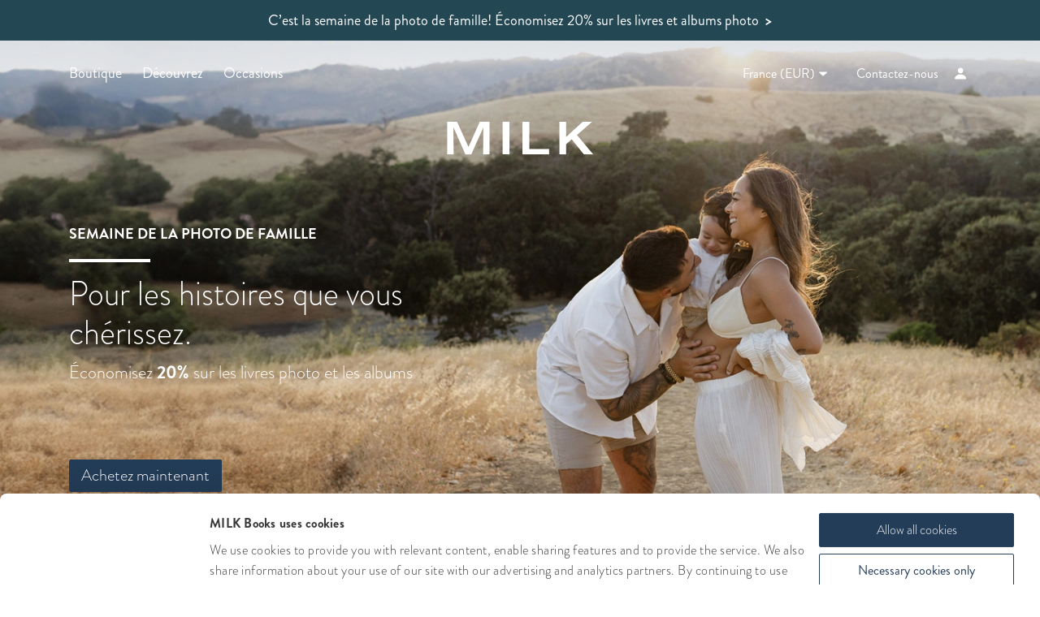

--- FILE ---
content_type: text/html; charset=utf-8
request_url: https://www.milkbooks.com/fr/?
body_size: 37433
content:


<!DOCTYPE html>
<html lang="en">
<head>
    <script>
        function docReady(fn) {
            window.addEventListener('load', fn);
        }
    </script>
    <!-- Title -->
    <title>Livres et albums photo fabriqués à la main - MILK Books</title>
    <!-- Meta Tags -->

<meta charset="utf-8">
<meta http-equiv="X-UA-Compatible" content="IE=edge">

<meta name="viewport" content="width=device-width, initial-scale=1">
<meta name="description" content="Créez des livres photo et des albums photo personnalisés en ligne. Concevez votre projets photo dans notre studio de création intuitive pour les livres photo.">
<meta name="google-site-verification" content="YCXQfoVPSMOpj9iR4u2vy_Qdjwn828rARhl1XmAc0u8" />




<link rel="canonical" href='https://www.milkbooks.com/fr/' />

        <!-- Hreflang for language and regional urls -->
            <link rel="alternate" hreflang="en-us" href='https://www.milkbooks.com/' />
            <link rel="alternate" hreflang="pt-br" href='https://www.milkbooks.com/pt/' />
            <link rel="alternate" hreflang="fr-fr" href='https://www.milkbooks.com/fr/' />
            <link rel="alternate" hreflang="de-de" href='https://www.milkbooks.com/de/' />
            <link rel="alternate" hreflang="it-it" href='https://www.milkbooks.com/it/' />
            <link rel="alternate" hreflang="es-es" href='https://www.milkbooks.com/es/' />
        <link rel="alternate" hreflang="x-default" href='https://www.milkbooks.com/' />
        <!-- End Hreflang -->



    <!-- Preloading -->



<link rel="preload" href="/css/bootstrap-v2.min.4eopeQYQ.css" as="style" type="text/css">
<link rel="preload" href="/css/font-awesome.min.css" as="style" type="text/css">
<link rel="preload" href="/css/swiper-bundle.min.RpbG1.css" as="style">
<link rel="preload" href="/css/milk.min.Bm0we-6x.css" as="style">
<link rel="preload" href="/css/trustpilot.min.CybA_SZY.css " as="style" type="text/css">
<link rel="preload" href="/assets/svg/icons.svg?v=0.0.5" as="image" type="image/svg+xml">
<link rel="preload" href="/scripts/milk-header.min.12-06-24.js" as="script" type="text/javascript" />



<link rel="preload" href="https://cdn.milkbooks.com/assets/fonts/Brandon_thin.woff" as="font" type="font/woff" crossorigin="anonymous">
<link rel="preload" href="https://cdn.milkbooks.com/assets/fonts/Brandon_light.woff" as="font" type="font/woff" crossorigin="anonymous">
<link rel="preload" href="https://cdn.milkbooks.com/assets/fonts/Brandon_reg.woff" as="font" type="font/woff" crossorigin="anonymous">
<link rel="preload" href="https://cdn.milkbooks.com/assets/fonts/Brandon_light_it.woff" as="font" type="font/woff" crossorigin="anonymous">
<link rel="preload" href="https://cdn.milkbooks.com/assets/fonts/Brandon_bld.woff" as="font" type="font/woff" crossorigin="anonymous">
<link rel="preload" href="https://cdn.milkbooks.com/assets/fonts/Roboto-Medium.woff" as="font" type="font/woff" crossorigin="anonymous">
    <!-- Apple Icons -->
    <!-- CSS -->
    <link rel="stylesheet" href="/css/bootstrap-v2.min.4eopeQYQ.css">
    <link rel="stylesheet" href="/css/font-awesome.min.css">
    <link rel="stylesheet" href="/css/swiper-bundle.min.RpbG1.css" />
    <link rel="stylesheet" href="/css/milk.min.Bm0we-6x.css">
        <link rel="stylesheet" type="text/css" href="/css/milk-fr.css" media="print" onload="this.media='all'">


    

    <script src="/scripts/milk-auth.6ACV6Cc0.js" defer></script>
    <script src="/js/vendor-bundle.min.js" defer></script>
    <script src="/scripts/milk-region.min.js" charset="ISO-8859-1" defer></script>
    <script src="/scripts/milk-bundle.min.11-06-25.js" defer></script>
    <script src="/scripts/copy-text-plugin.1.js" defer></script>
</head>
<body>
    <!-- Header -->

<!-- Promotion Ticker -->
<div id="promoTicker" class="collapse in">

    <div id="promotions" style="background-color:#244754;">
        <ul id="ticker">
                        <li>
                            <a href="/fr/milk-promotions/family-photo-week-save-20/" style="color: #ffffff;font-weight:400;">
                                C’est la semaine de la photo de famille! Économisez 20%
                                    <b style="font-weight: 400;" class="hidden-xs">sur les livres et albums photo </b>
                                                                &nbsp;<b>&gt;</b>
                            </a>
                        </li>

        </ul>
    </div>
    <script type="text/javascript">


        docReady(function () {

            if (1 > 1) {
                $(document).ready(function () {
                    var duration = 5000;
                    var timer = setInterval(slidePromotions, duration);
                    $("#promotions").hover(
                        function () {
                            clearInterval(timer);
                        },
                        function () {
                            timer = setInterval(slidePromotions, duration);
                        }
                    );
                });

                function slidePromotions() {
                    $("#ticker li:first").slideUp(function () {
                        $(this).appendTo($("#ticker")).slideDown();
                    });
                }
            }

             var TickerCountdown = function (element) {
                this.$element = $(element);
                this.expiryTime = new Date(this.$element.data("expiry")).getTime();

                this.interval = 1000;
                this.timer = setInterval(this.tick.bind(this), this.interval);
            }

            TickerCountdown.prototype = {
                tick: function () {
                    var dateNowTime = new Date().getTime();

                    if (dateNowTime > this.expiryTime) {
                        this.stopTimer();
                        return;
                    }

                    var diff = this.timeDiff(this.expiryTime, dateNowTime);
                    var timeLeftString = this.formatLeftTime(diff);
                    timeLeftString = this.formatPluralWords(diff, timeLeftString);

                    this.$element.html(timeLeftString);
                },

                 timeDiff : function (date1, date2) {
                     var diff = {};

                     var milliseconds = date1 > date2 ? date1 % date2 : date2 % date1;

                    var seconds = milliseconds / 1000;
                    var minutes = seconds / 60;
                    var hours = minutes / 60;
                    var days = hours / 24;

                    diff.days = Math.floor(days);
                    diff.hours = Math.floor(hours - diff.days * 24);
                    diff.minutes = Math.floor(minutes - Math.floor(hours) * 60);
                    diff.seconds = Math.floor(seconds - Math.floor(minutes) * 60);

                    return diff;
                },

                 formatLeftTime: function (diff) {
                     var timeLeftString = `${diff.hours}h ${diff.minutes}m ${diff.seconds}s left`;

                     if (diff.days > 0) {
                         timeLeftString = `${diff.days} days ${diff.hours}h ${diff.minutes}m left`;
                     } else if (diff.hours == 0 && diff.minutes == 0) {
                         timeLeftString = `${diff.seconds}s left`;
                     }else if (diff.minutes == 0 && diff.hours > 0) {
                         timeLeftString = `${diff.hours}h  ${diff.seconds}s left`;
                     }else if (diff.hours == 0 && diff.minutes > 0) {
                         timeLeftString = `${diff.minutes}m ${diff.seconds}s left`;
                     }

                     return timeLeftString;
                 },

                 formatPluralWords: function (diff, timeLeftString){

                     if (diff.days == 1) {
                         timeLeftString = timeLeftString.replace("days", "day");
                     }

                     if (CurrentMilkRegion.Culture != 'en-EN') {

                         switch (CurrentMilkRegion.Culture) {
                             case 'fr-FR':
                                 timeLeftString = timeLeftString.replace("days", "jours").replace("day", "jour").replace("left", "restants");
                                 break;
                             case 'es-ES':
                                 timeLeftString = timeLeftString.replace("days", "d&iacute;as").replace("day", "d&iacute;a").replace("left", "restantes");
                                 break;
                             case 'de-DE':
                                // 7 days 0h 51m left
                                // 7 tage 2h 16m Ã¼brig -> Noch 7 Tage 2h 16m
                                 timeLeftString = timeLeftString.replace("days", "Tage").replace("day", "Tag").replace(" left", "");
                                 timeLeftString = 'Noch ' + timeLeftString
                                 break;
                             case 'it-IT':
                                 timeLeftString = timeLeftString.replace("days", "giorni").replace("day", "giorno").replace("left", "rimasti");
                                 break;
                             case 'pt-BR':
                                 timeLeftString = timeLeftString.replace("days", "dias").replace("day", "dia").replace("left", "restantes");
                                 break;

                         }
                     }
    
                     return timeLeftString;
                 },

                 stopTimer: function () {
                     this.$element.html("");
                     clearInterval(this.timer);
                 }
            }

            $("[data-expiry]").each(function () {
                $(this)[0].tickerCountdown =  new TickerCountdown(this);
            });
        });


    </script>

</div>

<header id="header" class="header-home header-desktop" style="position:sticky;top: -1px;">
    <div id="navigation" class="container hidden-xs hidden-sm">
    <nav class="navbar" style="padding: 0 15px;">
    <div id="navbar-desktop" class="mobileTouchScroll">
        	<ul class="nav navbar-nav" style="margin:0 auto 0 0;display:flex;">
			<li id="shop-trigger" class="dropdown-trigger" style="margin-right:0px;padding-right:25px;">

					<a href="https://www.milkbooks.com/fr/tous-les-produits/" style="font-size:18px!important;">Boutique</a>

			</li>
			<li id="discover-trigger" class="dropdown-trigger" style="margin-right:0px;padding-right:25px;">

					<a href="https://www.milkbooks.com/fr/d&#233;couvrir/" style="font-size:18px!important;">D&#233;couvrez</a>

			</li>
			<li id="milestones-trigger" class="dropdown-trigger" style="margin-right:0px;padding-right:25px;">

					<a href="https://www.milkbooks.com/fr/occasions/" style="font-size:18px!important;">Occasions</a>

			</li>
	</ul>


        <a href="/fr/" aria-label="To the main page">
            <svg class="milk-title" version="1.1" id="Layer_1" xmlns="http://www.w3.org/2000/svg" xmlns:xlink="http://www.w3.org/1999/xlink" x="0px" y="0px" viewBox="0 0 193.1 44" style="enable-background:new 0 0 193.1 44;" xml:space="preserve">
            <g>
            <polygon points="0.4,0.5 13.4,0.5 28.5,33.9 43.4,0.5 56.3,0.5 56.3,43.6 47.8,43.6 48.2,8 48.1,8 32.2,43.6
		                24.5,43.6 8.7,8 8.5,8 8.9,43.6 0.4,43.6 	" />
            <rect x="73.6" y="0.5" class="st0" width="9" height="43" />
            <polygon points="99.8,0.5 108.9,0.5 108.9,36.5 135,36.5 135,43.6 99.8,43.6 	" />
            <polygon points="148.5,0.5 157.5,0.5 157.5,20.5 179.5,0.5 191.9,0.5 171.8,18 193.2,43.6 180.9,43.6 164.8,23.7
		                157.5,30.2 157.5,43.6 148.5,43.6 	" />
                </g>
            </svg>
        </a>

        <ul class="nav navbar-nav navbar-right" style="margin:0 0 0 auto;display: flex;">



<li class="dropdown dropDownArrow regionDropDownArrow level-3">
    <button class="dropdown-toggle" data-toggle="dropdown" style="background-color: transparent; border: 0; padding: 0 6px;">
        <span class="fr currentRegionLabel" style="white-space:nowrap;display:flex;flex-direction:column;">
            <span class="visible-xs visible-sm" style="margin-bottom:10px;margin-top:15px;font-size:16px;">
                S&#233;lectionnez la r&#233;gion
            </span>
            <span class="current-region-label" style="display:flex;justify-content:center;align-items:center;font-size:16px;">
                France (EUR)
                <svg class="svg-icon" style="height: 16px;width: 10px;display: inline;margin: auto 0 auto 5px;"><use href="/assets/svg/icons.svg?v=0.0.5#sprite-dropdown-closed"/></svg>
            </span>
        </span>
    </button>

    <ul id="regionsDropDown" class="dropdown-menu dropdownNoImage">
        <li class="subnavGroupItem selectRegionTitle">
            S&#233;lectionnez la r&#233;gion
        </li>
                <li style="margin-bottom: 8px;">
                    <a href="/" onclick="MilkRegion.setRegionCookie('au')" style="padding-top: 2px;padding-bottom:2px;">
                        <span class="countryFlags au"></span>
                        <span class="regionLabel" style="margin: -30px 0 0 40px;display: block;">Australie (AUD)</span>
                    </a>
                </li>
                <li style="margin-bottom: 8px;">
                    <a href="/pt/" onclick="MilkRegion.setRegionCookie('pt')" style="padding-top: 2px;padding-bottom:2px;">
                        <span class="countryFlags pt"></span>
                        <span class="regionLabel" style="margin: -30px 0 0 40px;display: block;">Br&#233;sil (USD)</span>
                    </a>
                </li>
                <li style="margin-bottom: 8px;">
                    <a href="/" onclick="MilkRegion.setRegionCookie('ca')" style="padding-top: 2px;padding-bottom:2px;">
                        <span class="countryFlags ca"></span>
                        <span class="regionLabel" style="margin: -30px 0 0 40px;display: block;">Canada (CAD)</span>
                    </a>
                </li>
                <li style="margin-bottom: 8px;">
                    <a href="/" onclick="MilkRegion.setRegionCookie('eu')" style="padding-top: 2px;padding-bottom:2px;">
                        <span class="countryFlags eu"></span>
                        <span class="regionLabel" style="margin: -30px 0 0 40px;display: block;">Europe (EUR)</span>
                    </a>
                </li>
                <li style="margin-bottom: 8px;">
                    <a href="/fr/" onclick="MilkRegion.setRegionCookie('fr')" style="padding-top: 2px;padding-bottom:2px;">
                        <span class="countryFlags fr"></span>
                        <span class="regionLabel" style="margin: -30px 0 0 40px;display: block;">France (EUR)</span>
                    </a>
                </li>
                <li style="margin-bottom: 8px;">
                    <a href="/de/" onclick="MilkRegion.setRegionCookie('de')" style="padding-top: 2px;padding-bottom:2px;">
                        <span class="countryFlags de"></span>
                        <span class="regionLabel" style="margin: -30px 0 0 40px;display: block;">Allemagne (EUR)</span>
                    </a>
                </li>
                <li style="margin-bottom: 8px;">
                    <a href="/" onclick="MilkRegion.setRegionCookie('hk')" style="padding-top: 2px;padding-bottom:2px;">
                        <span class="countryFlags hk"></span>
                        <span class="regionLabel" style="margin: -30px 0 0 40px;display: block;">Hong Kong (HKD)</span>
                    </a>
                </li>
                <li style="margin-bottom: 8px;">
                    <a href="/it/" onclick="MilkRegion.setRegionCookie('it')" style="padding-top: 2px;padding-bottom:2px;">
                        <span class="countryFlags it"></span>
                        <span class="regionLabel" style="margin: -30px 0 0 40px;display: block;">Italie (EUR)</span>
                    </a>
                </li>
                <li style="margin-bottom: 8px;">
                    <a href="/" onclick="MilkRegion.setRegionCookie('nz')" style="padding-top: 2px;padding-bottom:2px;">
                        <span class="countryFlags nz"></span>
                        <span class="regionLabel" style="margin: -30px 0 0 40px;display: block;">Nouvelle-Z&#233;lande (NZD)</span>
                    </a>
                </li>
                <li style="margin-bottom: 8px;">
                    <a href="/es/" onclick="MilkRegion.setRegionCookie('es')" style="padding-top: 2px;padding-bottom:2px;">
                        <span class="countryFlags es"></span>
                        <span class="regionLabel" style="margin: -30px 0 0 40px;display: block;">Espagne (EUR)</span>
                    </a>
                </li>
                <li style="margin-bottom: 8px;">
                    <a href="/" onclick="MilkRegion.setRegionCookie('gb')" style="padding-top: 2px;padding-bottom:2px;">
                        <span class="countryFlags gb"></span>
                        <span class="regionLabel" style="margin: -30px 0 0 40px;display: block;">Royaume-Uni (GBP)</span>
                    </a>
                </li>
                <li style="margin-bottom: 8px;">
                    <a href="/" onclick="MilkRegion.setRegionCookie('us')" style="padding-top: 2px;padding-bottom:2px;">
                        <span class="countryFlags us"></span>
                        <span class="regionLabel" style="margin: -30px 0 0 40px;display: block;">&#201;tats-Unis (USD)</span>
                    </a>
                </li>
                <li style="margin-bottom: 8px;">
                    <a href="/" onclick="MilkRegion.setRegionCookie('global')" style="padding-top: 2px;padding-bottom:2px;">
                        <span class="countryFlags global"></span>
                        <span class="regionLabel" style="margin: -30px 0 0 40px;display: block;">Global (USD)</span>
                    </a>
                </li>

    </ul>
</li>

                <li style="padding-right:0!important;margin-left:15px;">
                        <a href="https://www.milkbooks.com/fr/contactez-nous/">Contactez-nous</a>
                </li>

            <li id="olarkChatButton" style="padding-right:0!important;">
                <button onclick="LiveChat.openChat()" style="background-color: transparent; border: 0; padding: 0 6px;" aria-label="Online support chat">
                    <svg class="svg-icon" style="height:17px;width:19px;margin-top:7px;"><use href="/assets/svg/icons.svg?v=0.0.5#sprite-chat"/></svg>
                </button>
            </li>

                <li class="account-icon">
                    <a href="https://www.milkbooks.com/fr/se-connecter/" aria-label="Account">
                        <svg  class="svg-icon" style="height:15px;width:15px;margin-top:5px;"><use href="/assets/svg/icons.svg?v=0.0.5#sprite-account"/></svg>
                    </a>
                    <ul class="account-dropdown" style="padding-left:25px;">
                            <li class="account-heading">
                                    <a href="https://www.milkbooks.com/fr/se-connecter/">Mon compte</a>
                            </li>
                            <li class="">
                                    <a href="https://www.milkbooks.com/fr/se-connecter/">Se connecter</a>
                            </li>
                            <li class="">
                                    <a href="https://www.milkbooks.com/fr/enregistrer/">Enregistrez-vous</a>
                            </li>
                    </ul>
                </li>

        </ul>
    </div>
</nav>

<div class="panel-container hidden-xs" style="left: 0;">
        <div id="shop-panel" class="dropdown-panel container">
                    <div class="panel-col first">
                        <ul>
                            
                                <li class="panel-title">
Boutique                                </li>

                            
                            
                            
                                <li class="">
                                        <a href="https://www.milkbooks.com/fr/tous-les-produits/">Tous les produits</a>
                                </li>
                                <li class="">
                                        <a href="https://www.milkbooks.com/fr/comparer-nos-produits/">Comparez nos produits</a>
                                </li>
                                <li class="">
                                        <a href="https://www.milkbooks.com/fr/livraison/">Informations sur expedition</a>
                                </li>

                        </ul>
                    </div>
                    <div class="panel-col second">
                        <ul>
                            
                                <li class="panel-header">
                                        <a href="https://www.milkbooks.com/fr/livres-photo/">Livres photo</a>
                                </li>

                            
                            
                            
                                <li class="">
                                        <a href="https://www.milkbooks.com/fr/livres-photo/">Tous les livres photo</a>
                                </li>
                                <li class="">
                                        <a href="https://www.milkbooks.com/fr/livres-photo/livre-photo-premium/">Livre photo premium</a>
                                </li>
                                <li class="">
                                        <a href="https://www.milkbooks.com/fr/livres-photo/livre-photo-classique/">Livre photo classique</a>
                                </li>
                                <li class="">
                                        <a href="https://www.milkbooks.com/fr/livres-photo/livre-photo-moleskine/">Livre photo Moleskine</a>
                                </li>
                                <li class="">
                                        <a href="https://www.milkbooks.com/fr/livres-photo/livre-photo-&#224;-couverture-souple/">Livre &#224; couverture souple</a>
                                </li>

                        </ul>
                    </div>
                    <div class="panel-col third">
                        <ul>
                            
                                <li class="panel-header">
                                        <a href="https://www.milkbooks.com/fr/albums-photo/">Albums photo</a>
                                </li>

                            
                            
                            
                                <li class="">
                                        <a href="https://www.milkbooks.com/fr/albums-photo/">Tous les albums photo</a>
                                </li>
                                <li class="">
                                        <a href="https://www.milkbooks.com/fr/albums-photo/album-photo-premium/">Album photo premium</a>
                                </li>
                                <li class="">
                                        <a href="https://www.milkbooks.com/fr/albums-photo/album-photo-en-cuir/">Album photo en cuir</a>
                                </li>
                                <li class="">
                                        <a href="https://www.milkbooks.com/fr/albums-photo/album-photo-classique/">Album photo classique</a>
                                </li>
                                <li class="">
                                        <a href="https://www.milkbooks.com/fr/livres-dor/livre-dor-mariage/">Livre d&#39;or de mariage</a>
                                </li>

                        </ul>
                    </div>
                    <div class="panel-col fourth">
                        <ul>
                            
                                <li class="panel-header">
                                        <a href="https://www.milkbooks.com/fr/magazines/">Magazines</a>
                                </li>

                            
                            
                            
                                <li class="">
                                        <a href="https://www.milkbooks.com/fr/magazines/">Tous les magazines</a>
                                </li>
                                <li class="">
                                        <a href="https://www.milkbooks.com/fr/magazines/magazine-de-mariage/">Magazine de mariage</a>
                                </li>
                                <li class="">
                                        <a href="https://www.milkbooks.com/fr/magazines/magazine-de-voyage/">Magazine de voyage</a>
                                </li>
                                <li class="">
                                        <a href="https://www.milkbooks.com/fr/magazines/magazine-de-famille/">Magazine de famille</a>
                                </li>
                                <li class="">
                                        <a href="https://www.milkbooks.com/fr/magazines/mini-magazine/">Mini magazine</a>
                                </li>

                        </ul>
                    </div>
                    <div class="panel-col fifth">
                        <ul>
                            
                                <li class="panel-header">
                                        <a href="https://www.milkbooks.com/fr/cadeaux-photo/">Id&#233;es cadeaux</a>
                                </li>

                            
                            
                            
                                <li class="">
                                        <a href="https://www.milkbooks.com/fr/cadeaux-photo/">Toutes les id&#233;es cadeaux</a>
                                </li>
                                <li class="">
                                        <a href="https://www.milkbooks.com/fr/cadeaux-photo/tirages-sur-toile/">Impressions sur toile</a>
                                </li>
                                <li class="">
                                        <a href="https://www.milkbooks.com/fr/cadeaux-photo/coffrets-de-pr&#233;sentation/">Coffrets de pr&#233;sentation</a>
                                </li>
                                <li class="">
                                        <a href="https://www.milkbooks.com/fr/cadeaux-photo/bons-cadeaux/">Bons cadeaux</a>
                                </li>

                        </ul>
                    </div>

        </div>
        <div id="discover-panel" class="dropdown-panel container">
                    <div class="panel-col first">
                        <ul>
                            
                                <li class="panel-title">
D&#233;couvrir                                </li>

                            
                            
                            
                                <li class="">
                                        <a href="https://www.milkbooks.com/fr/d&#233;couvrir/&#224;-propos/">&#192; propos de nous</a>
                                </li>
                                <li class="">
                                        <a href="https://www.milkbooks.com/fr/promesse-de-satisfaction/">Promesse de satisfaction</a>
                                </li>

                        </ul>
                    </div>
                    <div class="panel-col second">
                        <ul>
                            
                                <li class="panel-header">
                                        <a href="https://www.milkbooks.com/fr/d&#233;couvrir/notre-studio-de-design/">Notre Studio de Design</a>
                                </li>

                            
                            
                            
                                <li class="">
                                        <a href="https://www.milkbooks.com/fr/d&#233;couvrir/principes-de-design-milk/">Principes de design MILK</a>
                                </li>
                                <li class="">
                                        <a href="https://www.milkbooks.com/fr/#ourrange">Pour d&#233;marrer</a>
                                </li>
                                <li class="panel-header sub-header">
                                        <a href="https://www.milkbooks.com/fr/d&#233;couvrir/notre-studio-de-design/#howto">Pour commencer</a>
                                </li>
                                <li class="">
                                        <a href="https://www.milkbooks.com/fr/blogue/commencer/6-&#233;tapes-pour-la-conception-de-votre-livre-photo/">PC</a>
                                </li>
                                <li class="">
                                        <a href="https://www.milkbooks.com/fr/blogue/nouveaut&#233;s-milk/d&#233;couvrez-milk-pour-les-t&#233;l&#233;phones-portables/">Mobile</a>
                                </li>
                                <li class="">
                                        <a href="https://www.milkbooks.com/fr/extension-du-projet-pour-les-photos-apple/">MacOs</a>
                                </li>

                        </ul>
                    </div>
                    <div class="panel-col third">
                        <ul>
                            
                                <li class="panel-header">
                                        <a href="https://www.milkbooks.com/fr/d&#233;couvrir/nos-mat&#233;riaux/">Nos Mat&#233;riaux</a>
                                </li>

                            
                            
                            
                                <li class="">
                                        <a href="https://www.milkbooks.com/fr/d&#233;couvrir/papiers/">Papiers</a>
                                </li>
                                <li class="">
                                        <a href="https://www.milkbooks.com/fr/d&#233;couvrir/tissus/">Tissus</a>
                                </li>
                                <li class="">
                                        <a href="https://www.milkbooks.com/fr/d&#233;couvrir/processus-dimpression/">Processus d&#39;impression</a>
                                </li>
                                <li class="">
                                        <a href="https://www.milkbooks.com/fr/blogue/commencer/notre-processus-de-reliure/">Reliure</a>
                                </li>
                                <li class="">
                                        <a href="https://www.milkbooks.com/fr/d&#233;couvrir/guide-dentretien/">Guide d&#39;entretien</a>
                                </li>

                        </ul>
                    </div>
                    <div class="panel-col fourth">
                        <ul>
                            
                                <li class="panel-header">
                                        <a href="https://www.milkbooks.com/fr/d&#233;couvrir/notre-communaut&#233;/">Notre communaut&#233;</a>
                                </li>

                            
                            
                            
                                <li class="">
                                        <a href="https://www.milkbooks.com/fr/blogue/vos-histoires/">Vos histoires</a>
                                </li>
                                <li class="">
                                        <a href="https://www.milkbooks.com/fr/reviews/">Vos commentaires</a>
                                </li>

                        </ul>
                    </div>
                    <div class="panel-col fifth">
                        <ul>
                            
                                <li class="panel-header">
                                        <a href="https://www.milkbooks.com/fr/blogue/">Notre Blog</a>
                                </li>

                            
                            
                            
                                <li class="">
                                        <a href="https://www.milkbooks.com/fr/blogue/nouveaut&#233;s-milk/">Nouveaut&#233;s MILK</a>
                                </li>
                                <li class="">
                                        <a href="https://www.milkbooks.com/fr/blogue/mariage/">Mariage</a>
                                </li>
                                <li class="">
                                        <a href="https://www.milkbooks.com/fr/blogue/famille/">Famille</a>
                                </li>
                                <li class="">
                                        <a href="https://www.milkbooks.com/fr/blogue/voyage/">Voyage</a>
                                </li>
                                <li class="">
                                        <a href="https://www.milkbooks.com/fr/blogue/inspiration/">Inspiration</a>
                                </li>
                                <li class="">
                                        <a href="https://www.milkbooks.com/fr/blogue/commencer/">Premiers pas</a>
                                </li>

                        </ul>
                    </div>

        </div>
        <div id="milestones-panel" class="dropdown-panel container">
                    <div class="panel-col first">
                        <ul>
                            
                                <li class="panel-title">
Occasions                                </li>

                            
                            
                            
                                <li class="">
                                        <a href="https://www.milkbooks.com/fr/occasions/">Toutes les cccasions</a>
                                </li>
                                <li class="">
                                        <a href="https://www.milkbooks.com/fr/comparer-nos-produits/">Comparez nos produits</a>
                                </li>
                                <li class="">
                                        <a href="https://www.milkbooks.com/fr/tous-les-produits/">Tous les produits</a>
                                </li>

                        </ul>
                    </div>
                    <div class="panel-col second">
                        <ul>
                            
                                <li class="panel-header">
                                        <a href="https://www.milkbooks.com/fr/occasions/album-photo-mariage/">Mariage</a>
                                </li>

                            
                            
                            
                                <li class="">
                                        <a href="https://www.milkbooks.com/fr/occasions/album-photo-mariage/">Albums photo mariage</a>
                                </li>
                                <li class="">
                                        <a href="https://www.milkbooks.com/fr/livres-dor/livre-dor-mariage/">Livres d&#39;or de mariage</a>
                                </li>
                                <li class="">
                                        <a href="https://www.milkbooks.com/fr/occasions/album-photo-de-fian&#231;ailles/">Albums photo de fian&#231;ailles</a>
                                </li>
                                <li class="">
                                        <a href="https://www.milkbooks.com/fr/occasions/album-photo-pour-douches-nuptiales/">Albums pour douches nuptiales</a>
                                </li>
                                <li class="">
                                        <a href="https://www.milkbooks.com/fr/occasions/album-photo-de-lune-de-miel/">Albums de photos de lune de miel</a>
                                </li>

                        </ul>
                    </div>
                    <div class="panel-col third">
                        <ul>
                            
                                <li class="panel-header">
                                        <a href="https://www.milkbooks.com/fr/occasions/album-photo-de-famille/">Famille</a>
                                </li>

                            
                            
                            
                                <li class="">
                                        <a href="https://www.milkbooks.com/fr/occasions/album-photo-de-famille/">Albums photo de famille</a>
                                </li>
                                <li class="">
                                        <a href="https://www.milkbooks.com/fr/occasions/album-photo-pour-b&#233;b&#233;/">Albums photo pour b&#233;b&#233;</a>
                                </li>
                                <li class="">
                                        <a href="https://www.milkbooks.com/fr/occasions/album-photo-de-grossesse/">Albums photo de grossesse</a>
                                </li>
                                <li class="">
                                        <a href="https://www.milkbooks.com/fr/occasions/album-photo-de-fun&#233;railles/">Album photo de fun&#233;railles</a>
                                </li>

                        </ul>
                    </div>
                    <div class="panel-col fourth">
                        <ul>
                            
                                <li class="panel-header">
                                        <a href="https://www.milkbooks.com/fr/occasions/album-photo-de-voyage/">Voyage</a>
                                </li>

                            
                            
                            
                                <li class="">
                                        <a href="https://www.milkbooks.com/fr/occasions/album-photo-de-voyage/">Albums photo de voyage</a>
                                </li>
                                <li class="">
                                        <a href="https://www.milkbooks.com/fr/occasions/album-photo-vacance/">Albums photo de vacance</a>
                                </li>
                                <li class="">
                                        <a href="https://www.milkbooks.com/fr/occasions/albums-photo-deurope/">Albums photo d&#39;Europe</a>
                                </li>

                        </ul>
                    </div>
                    <div class="panel-col fifth">
                        <ul>
                            
                                <li class="panel-header">
Parent&#233;                                </li>

                            
                            
                            
                                <li class="">
                                        <a href="https://www.milkbooks.com/fr/occasions/album-photo-de-lamiti&#233;/">Albums photo de l&#39;amiti&#233;</a>
                                </li>
                                <li class="">
                                        <a href="https://www.milkbooks.com/fr/occasions/album-photo-danniversaire/">Albums photo d&#39;anniversaire</a>
                                </li>
                                <li class="">
                                        <a href="https://www.milkbooks.com/fr/occasions/album-photo-de-no&#235;l/">Albums photo de No&#235;l</a>
                                </li>
                                <li class="">
                                        <a href="https://www.milkbooks.com/fr/occasions/album-photo-pour-animaux-de-compagnie/">Albums photo d&#39;animaux</a>
                                </li>
                                <li class="">
                                        <a href="https://www.milkbooks.com/fr/occasions/album-photo-de-la-remise-des-dipl&#244;mes/">Albums photo des dipl&#244;mes</a>
                                </li>
                                <li class="">
                                        <a href="https://www.milkbooks.com/fr/occasions/album-photo-pour-couple/">Albums photo pour couple</a>
                                </li>

                        </ul>
                    </div>

        </div>
        <div id="contact-panel" class="dropdown-panel container">

        </div>
        <div id="account-panel" class="dropdown-panel container">
                    <div class="panel-col first">
                        <ul>
                            
                                <li class="panel-title">
                                        <a href="https://www.milkbooks.com/fr/account/">Mon compte</a>
                                </li>

                            
                            
                            
                                <li class="panel-header sub-header">
                                        <a href="https://www.milkbooks.com/fr/account/">Mon compte</a>
                                </li>
                                <li class="">
                                        <a href="https://www.milkbooks.com/fr/account/my-books/">Mes livres</a>
                                </li>
                                <li class="">
                                        <a href="https://www.milkbooks.com/fr/account/my-online-photo-books/">Mes livres photo en ligne</a>
                                </li>
                                <li class="">
                                        <a href="https://www.milkbooks.com/fr/account/my-orders/">Mes commandes</a>
                                </li>
                                <li class="">
                                        <a href="https://www.milkbooks.com/fr/account/my-vouchers/">Mes bons</a>
                                </li>
                                <li class="">
                                        <a href="https://www.milkbooks.com/fr/logout/">Se d&#233;connecter</a>
                                </li>

                        </ul>
                    </div>
                    <div class="panel-col second">
                        <ul>
                            
                                <li class="panel-title">
                                        <a href="https://www.milkbooks.com/fr/se-connecter/">Anonymous</a>
                                </li>

                            
                            
                            
                                <li class="panel-header sub-header">
                                        <a href="https://www.milkbooks.com/fr/se-connecter/">Mon compte</a>
                                </li>
                                <li class="">
                                        <a href="https://www.milkbooks.com/fr/se-connecter/">Se connecter</a>
                                </li>
                                <li class="">
                                        <a href="https://www.milkbooks.com/fr/enregistrer/">Enregistrez-vous</a>
                                </li>

                        </ul>
                    </div>

        </div>
        <div id="basket-panel" class="dropdown-panel container">

        </div>
</div>
</div>
<div id="navigation-sm" class="container visible-xs visible-sm">
    <nav class="navbar mobile-navbar">
    
    <div class="navbar-header">
        <button id="desktop-sm-nav-toggle" type="button" class="navbar-toggle collapsed" data-toggle="collapse" data-target="#navbar-mobile" aria-expanded="false" aria-controls="navbar-mobile" style="padding:0;" aria-label="Navigation menu">
            <svg  class="svg-icon" style="height:20px;width:14px;"><use href="/assets/svg/icons.svg?v=0.0.5#sprite-hamburger"/></svg>
            <div class="hamburgerClose" style="font-size:18px;width:30px;height:30px;margin-top:18px;">
                <svg  class="svg-icon" style="height:11px;width:11px;" ><use href="/assets/svg/icons.svg?v=0.0.5#sprite-hamburger-close"/></svg>
            </div>
        </button>
        
        <a href="/fr/" aria-label="To the main page">
            <svg class="milk-title-mobile" version="1.1" id="Layer_1" xmlns="http://www.w3.org/2000/svg" xmlns:xlink="http://www.w3.org/1999/xlink" x="0px" y="0px" viewBox="0 0 193.1 44" style="enable-background:new 0 0 193.1 44;" xml:space="preserve">
            <g>
            <polygon points="0.4,0.5 13.4,0.5 28.5,33.9 43.4,0.5 56.3,0.5 56.3,43.6 47.8,43.6 48.2,8 48.1,8 32.2,43.6
		                24.5,43.6 8.7,8 8.5,8 8.9,43.6 0.4,43.6 	" />
            <rect x="73.6" y="0.5" class="st0" width="9" height="43" />
            <polygon points="99.8,0.5 108.9,0.5 108.9,36.5 135,36.5 135,43.6 99.8,43.6 	" />
            <polygon points="148.5,0.5 157.5,0.5 157.5,20.5 179.5,0.5 191.9,0.5 171.8,18 193.2,43.6 180.9,43.6 164.8,23.7
		                157.5,30.2 157.5,43.6 148.5,43.6 	" />
                </g>
            </svg>
        </a>

        
        <div class="navbar-header__right-side">
            
            <div id="olarkChatButtonMobile" style="display: block!important;margin: 0;">
                <button onclick="LiveChat.openChat()" style="background-color: transparent; border: 0;padding:0;" aria-label="Online support chat">
                <svg  class="svg-icon" style="height:16px;width:15px;margin-top:6px;"><use href="/assets/svg/icons.svg?v=0.0.5#sprite-chat"/></svg>
                </button>
            </div>

        </div>
    </div>

    <div id="navbar-mobile" class="mob-nav-collapse navbar-collapse collapse mobileTouchScroll">
        <div class="container nav-mobile-container">
            <ul class="nav navbar-nav">

                    <li class="mobile-nav-item mobile-nav-header ">
                        <a href="https://www.milkbooks.com/fr/tous-les-produits/">
                            Boutique
                        </a>
                    </li>
                            <li class="mobile-nav-item mobile-nav-item dropdown dropDownArrow">
                                <button class="dropdown-toggle" data-toggle="dropdown" style="background-color: transparent; border: 0;">Livres photo</button>
                                <svg style="z-index:-1;color:#353535;" class="svg-icon mobileMenuArrows tabletMenuArrow"><use href="/assets/svg/icons.svg?v=0.0.5#sprite-arrow-down"/></svg>
                                <ul class="dropdown-menu dropdownNoImage">
                                        <li class="mobile-nav-item mobile-subnav-item">
                                            <a href="https://www.milkbooks.com/fr/livres-photo/">Tous les livres photo</a>
                                        </li>
                                        <li class="mobile-nav-item mobile-subnav-item">
                                            <a href="https://www.milkbooks.com/fr/livres-photo/livre-photo-premium/">Livre photo premium</a>
                                        </li>
                                        <li class="mobile-nav-item mobile-subnav-item">
                                            <a href="https://www.milkbooks.com/fr/livres-photo/livre-photo-classique/">Livre photo classique</a>
                                        </li>
                                        <li class="mobile-nav-item mobile-subnav-item">
                                            <a href="https://www.milkbooks.com/fr/livres-photo/livre-photo-moleskine/">Livre photo Moleskine</a>
                                        </li>
                                        <li class="mobile-nav-item mobile-subnav-item">
                                            <a href="https://www.milkbooks.com/fr/livres-photo/livre-photo-&#224;-couverture-souple/">Livre &#224; couverture souple</a>
                                        </li>
                                </ul>
                            </li>
                            <li class="mobile-nav-item mobile-nav-item dropdown dropDownArrow">
                                <button class="dropdown-toggle" data-toggle="dropdown" style="background-color: transparent; border: 0;">Albums photo</button>
                                <svg style="z-index:-1;color:#353535;" class="svg-icon mobileMenuArrows tabletMenuArrow"><use href="/assets/svg/icons.svg?v=0.0.5#sprite-arrow-down"/></svg>
                                <ul class="dropdown-menu dropdownNoImage">
                                        <li class="mobile-nav-item mobile-subnav-item">
                                            <a href="https://www.milkbooks.com/fr/albums-photo/">Tous les albums photo</a>
                                        </li>
                                        <li class="mobile-nav-item mobile-subnav-item">
                                            <a href="https://www.milkbooks.com/fr/albums-photo/album-photo-premium/">Album photo premium</a>
                                        </li>
                                        <li class="mobile-nav-item mobile-subnav-item">
                                            <a href="https://www.milkbooks.com/fr/albums-photo/album-photo-en-cuir/">Album photo en cuir</a>
                                        </li>
                                        <li class="mobile-nav-item mobile-subnav-item">
                                            <a href="https://www.milkbooks.com/fr/albums-photo/album-photo-classique/">Album photo classique</a>
                                        </li>
                                        <li class="mobile-nav-item mobile-subnav-item">
                                            <a href="https://www.milkbooks.com/fr/livres-dor/livre-dor-mariage/">Livre d&#39;or de mariage</a>
                                        </li>
                                </ul>
                            </li>
                            <li class="mobile-nav-item mobile-nav-item dropdown dropDownArrow">
                                <button class="dropdown-toggle" data-toggle="dropdown" style="background-color: transparent; border: 0;">Magazines</button>
                                <svg style="z-index:-1;color:#353535;" class="svg-icon mobileMenuArrows tabletMenuArrow"><use href="/assets/svg/icons.svg?v=0.0.5#sprite-arrow-down"/></svg>
                                <ul class="dropdown-menu dropdownNoImage">
                                        <li class="mobile-nav-item mobile-subnav-item">
                                            <a href="https://www.milkbooks.com/fr/magazines/">Tous les magazines</a>
                                        </li>
                                        <li class="mobile-nav-item mobile-subnav-item">
                                            <a href="https://www.milkbooks.com/fr/magazines/magazine-de-mariage/">Magazine de mariage</a>
                                        </li>
                                        <li class="mobile-nav-item mobile-subnav-item">
                                            <a href="https://www.milkbooks.com/fr/magazines/magazine-de-voyage/">Magazine de voyage</a>
                                        </li>
                                        <li class="mobile-nav-item mobile-subnav-item">
                                            <a href="https://www.milkbooks.com/fr/magazines/magazine-de-famille/">Magazine de famille</a>
                                        </li>
                                        <li class="mobile-nav-item mobile-subnav-item">
                                            <a href="https://www.milkbooks.com/fr/magazines/mini-magazine/">Mini magazine</a>
                                        </li>
                                </ul>
                            </li>
                            <li class="mobile-nav-item mobile-nav-item dropdown dropDownArrow">
                                <button class="dropdown-toggle" data-toggle="dropdown" style="background-color: transparent; border: 0;">Id&#233;es cadeaux</button>
                                <svg style="z-index:-1;color:#353535;" class="svg-icon mobileMenuArrows tabletMenuArrow"><use href="/assets/svg/icons.svg?v=0.0.5#sprite-arrow-down"/></svg>
                                <ul class="dropdown-menu dropdownNoImage">
                                        <li class="mobile-nav-item mobile-subnav-item">
                                            <a href="https://www.milkbooks.com/fr/cadeaux-photo/">Toutes les id&#233;es cadeaux</a>
                                        </li>
                                        <li class="mobile-nav-item mobile-subnav-item">
                                            <a href="https://www.milkbooks.com/fr/cadeaux-photo/tirages-sur-toile/">Impressions sur toile</a>
                                        </li>
                                        <li class="mobile-nav-item mobile-subnav-item">
                                            <a href="https://www.milkbooks.com/fr/cadeaux-photo/coffrets-de-pr&#233;sentation/">Coffrets de pr&#233;sentation</a>
                                        </li>
                                        <li class="mobile-nav-item mobile-subnav-item">
                                            <a href="https://www.milkbooks.com/fr/cadeaux-photo/bons-cadeaux/">Bons cadeaux</a>
                                        </li>
                                </ul>
                            </li>
                                <li class="mobile-nav-item">
                                    <a href="https://www.milkbooks.com/fr/tous-les-produits/">Tous les produits</a>
                                </li>
                                <li class="mobile-nav-item">
                                    <a href="https://www.milkbooks.com/fr/comparer-nos-produits/">Comparez nos produits</a>
                                </li>
                                <li class="mobile-nav-item">
                                    <a href="https://www.milkbooks.com/fr/livraison/">Informations sur expedition</a>
                                </li>
                    <li class="mobile-nav-item mobile-nav-header mt40">
                        <a href="https://www.milkbooks.com/fr/d&#233;couvrir/">
                            D&#233;couvrez
                        </a>
                    </li>
                            <li class="mobile-nav-item mobile-nav-item dropdown dropDownArrow">
                                <button class="dropdown-toggle" data-toggle="dropdown" style="background-color: transparent; border: 0;">Notre Studio de Design</button>
                                <svg style="z-index:-1;color:#353535;" class="svg-icon mobileMenuArrows tabletMenuArrow"><use href="/assets/svg/icons.svg?v=0.0.5#sprite-arrow-down"/></svg>
                                <ul class="dropdown-menu dropdownNoImage">
                                        <li class="mobile-nav-item mobile-subnav-item">
                                            <a href="https://www.milkbooks.com/fr/d&#233;couvrir/principes-de-design-milk/">Principes de design MILK</a>
                                        </li>
                                        <li class="mobile-nav-item mobile-subnav-item">
                                            <a href="https://www.milkbooks.com/fr/#ourrange">Pour d&#233;marrer</a>
                                        </li>
                                        <li class="mobile-nav-item mobile-subnav-item">
                                            <a href="https://www.milkbooks.com/fr/d&#233;couvrir/notre-studio-de-design/#howto">Pour commencer</a>
                                        </li>
                                        <li class="mobile-nav-item mobile-subnav-item">
                                            <a href="https://www.milkbooks.com/fr/blogue/commencer/6-&#233;tapes-pour-la-conception-de-votre-livre-photo/">PC</a>
                                        </li>
                                        <li class="mobile-nav-item mobile-subnav-item">
                                            <a href="https://www.milkbooks.com/fr/blogue/nouveaut&#233;s-milk/d&#233;couvrez-milk-pour-les-t&#233;l&#233;phones-portables/">Mobile</a>
                                        </li>
                                        <li class="mobile-nav-item mobile-subnav-item">
                                            <a href="https://www.milkbooks.com/fr/extension-du-projet-pour-les-photos-apple/">MacOs</a>
                                        </li>
                                </ul>
                            </li>
                            <li class="mobile-nav-item mobile-nav-item dropdown dropDownArrow">
                                <button class="dropdown-toggle" data-toggle="dropdown" style="background-color: transparent; border: 0;">Nos Mat&#233;riaux</button>
                                <svg style="z-index:-1;color:#353535;" class="svg-icon mobileMenuArrows tabletMenuArrow"><use href="/assets/svg/icons.svg?v=0.0.5#sprite-arrow-down"/></svg>
                                <ul class="dropdown-menu dropdownNoImage">
                                        <li class="mobile-nav-item mobile-subnav-item">
                                            <a href="https://www.milkbooks.com/fr/d&#233;couvrir/papiers/">Papiers</a>
                                        </li>
                                        <li class="mobile-nav-item mobile-subnav-item">
                                            <a href="https://www.milkbooks.com/fr/d&#233;couvrir/tissus/">Tissus</a>
                                        </li>
                                        <li class="mobile-nav-item mobile-subnav-item">
                                            <a href="https://www.milkbooks.com/fr/d&#233;couvrir/processus-dimpression/">Processus d&#39;impression</a>
                                        </li>
                                        <li class="mobile-nav-item mobile-subnav-item">
                                            <a href="https://www.milkbooks.com/fr/blogue/commencer/notre-processus-de-reliure/">Reliure</a>
                                        </li>
                                        <li class="mobile-nav-item mobile-subnav-item">
                                            <a href="https://www.milkbooks.com/fr/d&#233;couvrir/guide-dentretien/">Guide d&#39;entretien</a>
                                        </li>
                                </ul>
                            </li>
                            <li class="mobile-nav-item mobile-nav-item dropdown dropDownArrow">
                                <button class="dropdown-toggle" data-toggle="dropdown" style="background-color: transparent; border: 0;">Notre communaut&#233;</button>
                                <svg style="z-index:-1;color:#353535;" class="svg-icon mobileMenuArrows tabletMenuArrow"><use href="/assets/svg/icons.svg?v=0.0.5#sprite-arrow-down"/></svg>
                                <ul class="dropdown-menu dropdownNoImage">
                                        <li class="mobile-nav-item mobile-subnav-item">
                                            <a href="https://www.milkbooks.com/fr/blogue/vos-histoires/">Vos histoires</a>
                                        </li>
                                        <li class="mobile-nav-item mobile-subnav-item">
                                            <a href="https://www.milkbooks.com/fr/reviews/">Vos commentaires</a>
                                        </li>
                                </ul>
                            </li>
                            <li class="mobile-nav-item mobile-nav-item dropdown dropDownArrow">
                                <button class="dropdown-toggle" data-toggle="dropdown" style="background-color: transparent; border: 0;">Notre Blog</button>
                                <svg style="z-index:-1;color:#353535;" class="svg-icon mobileMenuArrows tabletMenuArrow"><use href="/assets/svg/icons.svg?v=0.0.5#sprite-arrow-down"/></svg>
                                <ul class="dropdown-menu dropdownNoImage">
                                        <li class="mobile-nav-item mobile-subnav-item">
                                            <a href="https://www.milkbooks.com/fr/blogue/nouveaut&#233;s-milk/">Nouveaut&#233;s MILK</a>
                                        </li>
                                        <li class="mobile-nav-item mobile-subnav-item">
                                            <a href="https://www.milkbooks.com/fr/blogue/mariage/">Mariage</a>
                                        </li>
                                        <li class="mobile-nav-item mobile-subnav-item">
                                            <a href="https://www.milkbooks.com/fr/blogue/famille/">Famille</a>
                                        </li>
                                        <li class="mobile-nav-item mobile-subnav-item">
                                            <a href="https://www.milkbooks.com/fr/blogue/voyage/">Voyage</a>
                                        </li>
                                        <li class="mobile-nav-item mobile-subnav-item">
                                            <a href="https://www.milkbooks.com/fr/blogue/inspiration/">Inspiration</a>
                                        </li>
                                        <li class="mobile-nav-item mobile-subnav-item">
                                            <a href="https://www.milkbooks.com/fr/blogue/commencer/">Premiers pas</a>
                                        </li>
                                </ul>
                            </li>
                                <li class="mobile-nav-item">
                                    <a href="https://www.milkbooks.com/fr/d&#233;couvrir/&#224;-propos/">&#192; propos de nous</a>
                                </li>
                                <li class="mobile-nav-item">
                                    <a href="https://www.milkbooks.com/fr/promesse-de-satisfaction/">Promesse de satisfaction</a>
                                </li>
                    <li class="mobile-nav-item mobile-nav-header mt40">
                        <a href="https://www.milkbooks.com/fr/occasions/">
                            Occasions
                        </a>
                    </li>
                            <li class="mobile-nav-item mobile-nav-item dropdown dropDownArrow">
                                <button class="dropdown-toggle" data-toggle="dropdown" style="background-color: transparent; border: 0;">Mariage</button>
                                <svg style="z-index:-1;color:#353535;" class="svg-icon mobileMenuArrows tabletMenuArrow"><use href="/assets/svg/icons.svg?v=0.0.5#sprite-arrow-down"/></svg>
                                <ul class="dropdown-menu dropdownNoImage">
                                        <li class="mobile-nav-item mobile-subnav-item">
                                            <a href="https://www.milkbooks.com/fr/occasions/album-photo-mariage/">Albums photo mariage</a>
                                        </li>
                                        <li class="mobile-nav-item mobile-subnav-item">
                                            <a href="https://www.milkbooks.com/fr/livres-dor/livre-dor-mariage/">Livres d&#39;or de mariage</a>
                                        </li>
                                        <li class="mobile-nav-item mobile-subnav-item">
                                            <a href="https://www.milkbooks.com/fr/occasions/album-photo-de-fian&#231;ailles/">Albums photo de fian&#231;ailles</a>
                                        </li>
                                        <li class="mobile-nav-item mobile-subnav-item">
                                            <a href="https://www.milkbooks.com/fr/occasions/album-photo-pour-douches-nuptiales/">Albums pour douches nuptiales</a>
                                        </li>
                                        <li class="mobile-nav-item mobile-subnav-item">
                                            <a href="https://www.milkbooks.com/fr/occasions/album-photo-de-lune-de-miel/">Albums de photos de lune de miel</a>
                                        </li>
                                </ul>
                            </li>
                            <li class="mobile-nav-item mobile-nav-item dropdown dropDownArrow">
                                <button class="dropdown-toggle" data-toggle="dropdown" style="background-color: transparent; border: 0;">Famille</button>
                                <svg style="z-index:-1;color:#353535;" class="svg-icon mobileMenuArrows tabletMenuArrow"><use href="/assets/svg/icons.svg?v=0.0.5#sprite-arrow-down"/></svg>
                                <ul class="dropdown-menu dropdownNoImage">
                                        <li class="mobile-nav-item mobile-subnav-item">
                                            <a href="https://www.milkbooks.com/fr/occasions/album-photo-de-famille/">Albums photo de famille</a>
                                        </li>
                                        <li class="mobile-nav-item mobile-subnav-item">
                                            <a href="https://www.milkbooks.com/fr/occasions/album-photo-pour-b&#233;b&#233;/">Albums photo pour b&#233;b&#233;</a>
                                        </li>
                                        <li class="mobile-nav-item mobile-subnav-item">
                                            <a href="https://www.milkbooks.com/fr/occasions/album-photo-de-grossesse/">Albums photo de grossesse</a>
                                        </li>
                                        <li class="mobile-nav-item mobile-subnav-item">
                                            <a href="https://www.milkbooks.com/fr/occasions/album-photo-de-fun&#233;railles/">Album photo de fun&#233;railles</a>
                                        </li>
                                </ul>
                            </li>
                            <li class="mobile-nav-item mobile-nav-item dropdown dropDownArrow">
                                <button class="dropdown-toggle" data-toggle="dropdown" style="background-color: transparent; border: 0;">Voyage</button>
                                <svg style="z-index:-1;color:#353535;" class="svg-icon mobileMenuArrows tabletMenuArrow"><use href="/assets/svg/icons.svg?v=0.0.5#sprite-arrow-down"/></svg>
                                <ul class="dropdown-menu dropdownNoImage">
                                        <li class="mobile-nav-item mobile-subnav-item">
                                            <a href="https://www.milkbooks.com/fr/occasions/album-photo-de-voyage/">Albums photo de voyage</a>
                                        </li>
                                        <li class="mobile-nav-item mobile-subnav-item">
                                            <a href="https://www.milkbooks.com/fr/occasions/album-photo-vacance/">Albums photo de vacance</a>
                                        </li>
                                        <li class="mobile-nav-item mobile-subnav-item">
                                            <a href="https://www.milkbooks.com/fr/occasions/albums-photo-deurope/">Albums photo d&#39;Europe</a>
                                        </li>
                                </ul>
                            </li>
                            <li class="mobile-nav-item mobile-nav-item dropdown dropDownArrow">
                                <button class="dropdown-toggle" data-toggle="dropdown" style="background-color: transparent; border: 0;">Parent&#233;</button>
                                <svg style="z-index:-1;color:#353535;" class="svg-icon mobileMenuArrows tabletMenuArrow"><use href="/assets/svg/icons.svg?v=0.0.5#sprite-arrow-down"/></svg>
                                <ul class="dropdown-menu dropdownNoImage">
                                        <li class="mobile-nav-item mobile-subnav-item">
                                            <a href="https://www.milkbooks.com/fr/occasions/album-photo-de-lamiti&#233;/">Albums photo de l&#39;amiti&#233;</a>
                                        </li>
                                        <li class="mobile-nav-item mobile-subnav-item">
                                            <a href="https://www.milkbooks.com/fr/occasions/album-photo-danniversaire/">Albums photo d&#39;anniversaire</a>
                                        </li>
                                        <li class="mobile-nav-item mobile-subnav-item">
                                            <a href="https://www.milkbooks.com/fr/occasions/album-photo-de-no&#235;l/">Albums photo de No&#235;l</a>
                                        </li>
                                        <li class="mobile-nav-item mobile-subnav-item">
                                            <a href="https://www.milkbooks.com/fr/occasions/album-photo-pour-animaux-de-compagnie/">Albums photo d&#39;animaux</a>
                                        </li>
                                        <li class="mobile-nav-item mobile-subnav-item">
                                            <a href="https://www.milkbooks.com/fr/occasions/album-photo-de-la-remise-des-dipl&#244;mes/">Albums photo des dipl&#244;mes</a>
                                        </li>
                                        <li class="mobile-nav-item mobile-subnav-item">
                                            <a href="https://www.milkbooks.com/fr/occasions/album-photo-pour-couple/">Albums photo pour couple</a>
                                        </li>
                                </ul>
                            </li>
                                <li class="mobile-nav-item">
                                    <a href="https://www.milkbooks.com/fr/occasions/">Toutes les cccasions</a>
                                </li>
                    <li class="mobile-nav-item mobile-nav-header mt40">
                        <a href="https://www.milkbooks.com/fr/account/">
                                <svg  class="svg-icon" style="height: 20px;width: 17px;padding-top: 4px;margin-right: 7px;margin-left: -2px;"><use href="/assets/svg/icons.svg?v=0.0.5#sprite-account"/></svg>
                            Mon compte
                        </a>
                    </li>
                                    <li class="mobile-nav-item">
                                            <a href="https://www.milkbooks.com/fr/se-connecter/">Se connecter</a>
                                    </li>
                                    <li class="mobile-nav-item">
                                            <a href="https://www.milkbooks.com/fr/enregistrer/">Enregistrez-vous</a>
                                    </li>
            </ul>

            <div class="spacer20" style="height:80px;border-bottom: solid 1px #dfdfdf;"></div>

            <ul class="nav navbar-nav navbar-right">
                    <li class="mobile-nav-item" style="top: -1px;">
                        <a href="https://www.milkbooks.com/fr/contactez-nous/">Contactez-nous</a>
                    </li>
                

<li class="dropdown dropDownArrow regionDropDownArrow level-3">
    <button class="dropdown-toggle" data-toggle="dropdown" style="background-color: transparent; border: 0; padding: 0 6px;">
        <span class="fr currentRegionLabel" style="white-space:nowrap;display:flex;flex-direction:column;">
            <span class="visible-xs visible-sm" style="margin-bottom:10px;margin-top:15px;font-size:16px;">
                S&#233;lectionnez la r&#233;gion
            </span>
            <span class="current-region-label" style="display:flex;justify-content:center;align-items:center;font-size:16px;">
                France (EUR)
                <svg class="svg-icon" style="height: 16px;width: 10px;display: inline;margin: auto 0 auto 5px;"><use href="/assets/svg/icons.svg?v=0.0.5#sprite-dropdown-closed"/></svg>
            </span>
        </span>
    </button>

    <ul id="regionsDropDown" class="dropdown-menu dropdownNoImage">
        <li class="subnavGroupItem selectRegionTitle">
            S&#233;lectionnez la r&#233;gion
        </li>
                <li style="margin-bottom: 8px;">
                    <a href="/" onclick="MilkRegion.setRegionCookie('au')" style="padding-top: 2px;padding-bottom:2px;">
                        <span class="countryFlags au"></span>
                        <span class="regionLabel" style="margin: -30px 0 0 40px;display: block;">Australie (AUD)</span>
                    </a>
                </li>
                <li style="margin-bottom: 8px;">
                    <a href="/pt/" onclick="MilkRegion.setRegionCookie('pt')" style="padding-top: 2px;padding-bottom:2px;">
                        <span class="countryFlags pt"></span>
                        <span class="regionLabel" style="margin: -30px 0 0 40px;display: block;">Br&#233;sil (USD)</span>
                    </a>
                </li>
                <li style="margin-bottom: 8px;">
                    <a href="/" onclick="MilkRegion.setRegionCookie('ca')" style="padding-top: 2px;padding-bottom:2px;">
                        <span class="countryFlags ca"></span>
                        <span class="regionLabel" style="margin: -30px 0 0 40px;display: block;">Canada (CAD)</span>
                    </a>
                </li>
                <li style="margin-bottom: 8px;">
                    <a href="/" onclick="MilkRegion.setRegionCookie('eu')" style="padding-top: 2px;padding-bottom:2px;">
                        <span class="countryFlags eu"></span>
                        <span class="regionLabel" style="margin: -30px 0 0 40px;display: block;">Europe (EUR)</span>
                    </a>
                </li>
                <li style="margin-bottom: 8px;">
                    <a href="/fr/" onclick="MilkRegion.setRegionCookie('fr')" style="padding-top: 2px;padding-bottom:2px;">
                        <span class="countryFlags fr"></span>
                        <span class="regionLabel" style="margin: -30px 0 0 40px;display: block;">France (EUR)</span>
                    </a>
                </li>
                <li style="margin-bottom: 8px;">
                    <a href="/de/" onclick="MilkRegion.setRegionCookie('de')" style="padding-top: 2px;padding-bottom:2px;">
                        <span class="countryFlags de"></span>
                        <span class="regionLabel" style="margin: -30px 0 0 40px;display: block;">Allemagne (EUR)</span>
                    </a>
                </li>
                <li style="margin-bottom: 8px;">
                    <a href="/" onclick="MilkRegion.setRegionCookie('hk')" style="padding-top: 2px;padding-bottom:2px;">
                        <span class="countryFlags hk"></span>
                        <span class="regionLabel" style="margin: -30px 0 0 40px;display: block;">Hong Kong (HKD)</span>
                    </a>
                </li>
                <li style="margin-bottom: 8px;">
                    <a href="/it/" onclick="MilkRegion.setRegionCookie('it')" style="padding-top: 2px;padding-bottom:2px;">
                        <span class="countryFlags it"></span>
                        <span class="regionLabel" style="margin: -30px 0 0 40px;display: block;">Italie (EUR)</span>
                    </a>
                </li>
                <li style="margin-bottom: 8px;">
                    <a href="/" onclick="MilkRegion.setRegionCookie('nz')" style="padding-top: 2px;padding-bottom:2px;">
                        <span class="countryFlags nz"></span>
                        <span class="regionLabel" style="margin: -30px 0 0 40px;display: block;">Nouvelle-Z&#233;lande (NZD)</span>
                    </a>
                </li>
                <li style="margin-bottom: 8px;">
                    <a href="/es/" onclick="MilkRegion.setRegionCookie('es')" style="padding-top: 2px;padding-bottom:2px;">
                        <span class="countryFlags es"></span>
                        <span class="regionLabel" style="margin: -30px 0 0 40px;display: block;">Espagne (EUR)</span>
                    </a>
                </li>
                <li style="margin-bottom: 8px;">
                    <a href="/" onclick="MilkRegion.setRegionCookie('gb')" style="padding-top: 2px;padding-bottom:2px;">
                        <span class="countryFlags gb"></span>
                        <span class="regionLabel" style="margin: -30px 0 0 40px;display: block;">Royaume-Uni (GBP)</span>
                    </a>
                </li>
                <li style="margin-bottom: 8px;">
                    <a href="/" onclick="MilkRegion.setRegionCookie('us')" style="padding-top: 2px;padding-bottom:2px;">
                        <span class="countryFlags us"></span>
                        <span class="regionLabel" style="margin: -30px 0 0 40px;display: block;">&#201;tats-Unis (USD)</span>
                    </a>
                </li>
                <li style="margin-bottom: 8px;">
                    <a href="/" onclick="MilkRegion.setRegionCookie('global')" style="padding-top: 2px;padding-bottom:2px;">
                        <span class="countryFlags global"></span>
                        <span class="regionLabel" style="margin: -30px 0 0 40px;display: block;">Global (USD)</span>
                    </a>
                </li>

    </ul>
</li>
            </ul>
        </div>
    </div>
</nav>

<script type="text/javascript">
    window.addEventListener('DOMContentLoaded', () => {
        const header = document.getElementById('header')
        $("#navbar-mobile").on("shown.bs.collapse", function () {
            $("html,body").addClass("noscroll");
            $("#navbar").scrollTop(0);
            if (!header.classList.contains('open-panel')) {
                header.classList.add('open-panel')
            }
        })
        $("#navbar-mobile").on("hide.bs.collapse", function () {
            $("html,body").removeClass("noscroll");
            if (header.classList.contains('open-panel')) {
                header.classList.remove('open-panel')
            }
        })
        document.querySelectorAll('.nav-mobile-container .dropdown').forEach(el => {
            el.addEventListener('click', () => {
                setTimeout(() => {
                    const button = el.querySelector('button.dropdown-toggle')
                    const expanded = button.getAttribute('aria-expanded')
                    if (expanded == 'true') {
                        el.scrollIntoView({
                            block:'nearest',
                            behavior: 'smooth'
                        })
                    }
                }, 100)
            })
        })
    });
</script>
</div>
    <script src="/scripts/milk-header.min.12-06-24.js"></script>
</header>
    <!-- Body -->
    



    <div id="carousel-body">
    <div >
        <div class="">
            <div class="row displayFlex clearfix  ">
                    <div class="no-padding col-xs-12 col-sm-12  colNum-1">
                        <div >
                                    
        <style>
    .home-carousel__slide > a {
        display: block;
        width: 100%;
        height: 100%;
    }

    .home-carousel__slide > a::after {
        content: "";
        position: absolute;
        top: 0;
        left: 0;
        width: 100%;
        height: 100%;
        z-index: 50;
    }
    </style>
    <div class="swiper home-carousel home-carousel--Desktop ticker--show">
        <!-- Wrapper for slides -->
        <div class="swiper-wrapper home-carousel__wrapper">
                <div class="home-carousel__slide swiper-slide">
                        <a href="/fr/milk-promotions/family-photo-week/">
                    
                    <picture>
                            <source type="image/webp" media="(min-width:992px)" srcset="https://cdn.milkbooks.com/media/34208/familyphotoweekjan25-carousel_1x.webp, https://cdn.milkbooks.com/media/34208/familyphotoweekjan25-carousel_2x.webp 2x">
                            <source type="image/jpeg" media="(min-width:992px)" srcset="https://cdn.milkbooks.com/media/34208/familyphotoweekjan25-carousel_1x.jpg, https://cdn.milkbooks.com/media/34208/familyphotoweekjan25-carousel_2x.jpg 2x">

                            <source type="image/webp" media="(min-width:768px)" srcset="https://cdn.milkbooks.com/media/34209/familyphotoweekjan26-carouseltablet_1x.webp, https://cdn.milkbooks.com/media/34209/familyphotoweekjan26-carouseltablet_2x.webp 2x">
                            <source type="image/jpeg" media="(min-width:768px)" srcset="https://cdn.milkbooks.com/media/34209/familyphotoweekjan26-carouseltablet_1x.jpg, https://cdn.milkbooks.com/media/34209/familyphotoweekjan26-carouseltablet_2x.jpg 2x">
                            <source type="image/webp" media="(max-width:768px)" srcset="https://cdn.milkbooks.com/media/34209/familyphotoweekjan26-carouseltablet_carousel-mobile.webp, https://cdn.milkbooks.com/media/34209/familyphotoweekjan26-carouseltablet_1x.webp 2x">
                            <source type="image/jpeg" media="(max-width:768px)" srcset="https://cdn.milkbooks.com/media/34209/familyphotoweekjan26-carouseltablet_carousel-mobile.jpg, https://cdn.milkbooks.com/media/34209/familyphotoweekjan26-carouseltablet_1x.jpg 2x">
                        <img loading="eager" fetchpriority="high" class="home-carousel__image" src="https://cdn.milkbooks.com/media/34208/familyphotoweekjan25-carousel.jpg" style="width: 100%;" alt="" width="2480" height="980" />
                    </picture>
                    
                        </a>

                    <div class="container home-carousel__content-container">
                        <div class="row clearfix">
                            <div class="home-carousel__content">
                                    <div class="home-carousel__column-text">
                                        <p><strong><span class="font20" style="color: #ffffff;">SEMAINE DE LA PHOTO DE FAMILLE</span></strong></p>
<hr />
<p><span class="font40" style="color: #ffffff;">Pour les histoires que vous chérissez. </span></p>
<p><span class="font22" style="color: #ffffff; line-height: 50px;">Économisez <strong>20%</strong> sur les livres photo et les albums</span></p>
                                    </div>
                                                                    <a href="/fr/milk-promotions/family-photo-week/" class="btn btn-navy">
                                        Achetez maintenant
                                    </a>
                            </div>
                        </div>
                    </div>
                </div>
                <div class="home-carousel__slide swiper-slide">
                        <a href="/fr/#ourrange">
                    
                    <picture>
                            <source type="image/webp" media="(min-width:992px)" srcset="https://cdn.milkbooks.com/media/34008/home-carousel-fr-2025q4-2_1x.webp, https://cdn.milkbooks.com/media/34008/home-carousel-fr-2025q4-2_2x.webp 2x">
                            <source type="image/jpeg" media="(min-width:992px)" srcset="https://cdn.milkbooks.com/media/34008/home-carousel-fr-2025q4-2_1x.jpg, https://cdn.milkbooks.com/media/34008/home-carousel-fr-2025q4-2_2x.jpg 2x">

                            <source type="image/webp" media="(min-width:768px)" srcset="https://cdn.milkbooks.com/media/34011/home-carouseltablet-fr-2025q4-2_1x.webp, https://cdn.milkbooks.com/media/34011/home-carouseltablet-fr-2025q4-2_2x.webp 2x">
                            <source type="image/jpeg" media="(min-width:768px)" srcset="https://cdn.milkbooks.com/media/34011/home-carouseltablet-fr-2025q4-2_1x.jpg, https://cdn.milkbooks.com/media/34011/home-carouseltablet-fr-2025q4-2_2x.jpg 2x">
                            <source type="image/webp" media="(max-width:768px)" srcset="https://cdn.milkbooks.com/media/34011/home-carouseltablet-fr-2025q4-2_carousel-mobile.webp, https://cdn.milkbooks.com/media/34011/home-carouseltablet-fr-2025q4-2_1x.webp 2x">
                            <source type="image/jpeg" media="(max-width:768px)" srcset="https://cdn.milkbooks.com/media/34011/home-carouseltablet-fr-2025q4-2_carousel-mobile.jpg, https://cdn.milkbooks.com/media/34011/home-carouseltablet-fr-2025q4-2_1x.jpg 2x">
                        <img loading="eager" fetchpriority="high" class="home-carousel__image" src="https://cdn.milkbooks.com/media/34008/home-carousel-fr-2025q4-2.jpg" style="width: 100%;" alt="Album photo ouvert en portrait sur une bo&#238;te de pr&#233;sentation." width="2480" height="980" />
                    </picture>
                    
                        </a>

                    <div class="container home-carousel__content-container">
                        <div class="row clearfix">
                            <div class="home-carousel__content">
                                    <div class="home-carousel__column-text">
                                        <p><span class="font40" style="color: #ffffff;">Moments d'amour</span></p>
<hr />
<p><span class="font22" style="color: #ffffff;">Chérissez aujourd'hui, pour toujours</span></p>
                                    </div>
                                                                    <a href="/fr/#ourrange" class="btn btn-navy">
                                        Commencez
                                    </a>
                            </div>
                        </div>
                    </div>
                </div>
                <div class="home-carousel__slide swiper-slide">
                        <a href="/fr/d&#233;couvrir/&#224;-propos/">
                    
                    <picture>
                            <source type="image/webp" media="(min-width:992px)" srcset="https://cdn.milkbooks.com/media/34007/home-carousel-fr-2025q4-1_1x.webp, https://cdn.milkbooks.com/media/34007/home-carousel-fr-2025q4-1_2x.webp 2x">
                            <source type="image/jpeg" media="(min-width:992px)" srcset="https://cdn.milkbooks.com/media/34007/home-carousel-fr-2025q4-1_1x.jpg, https://cdn.milkbooks.com/media/34007/home-carousel-fr-2025q4-1_2x.jpg 2x">

                            <source type="image/webp" media="(min-width:768px)" srcset="https://cdn.milkbooks.com/media/34010/home-carouseltablet-fr-2025q4-1_1x.webp, https://cdn.milkbooks.com/media/34010/home-carouseltablet-fr-2025q4-1_2x.webp 2x">
                            <source type="image/jpeg" media="(min-width:768px)" srcset="https://cdn.milkbooks.com/media/34010/home-carouseltablet-fr-2025q4-1_1x.jpg, https://cdn.milkbooks.com/media/34010/home-carouseltablet-fr-2025q4-1_2x.jpg 2x">
                            <source type="image/webp" media="(max-width:768px)" srcset="https://cdn.milkbooks.com/media/34010/home-carouseltablet-fr-2025q4-1_carousel-mobile.webp, https://cdn.milkbooks.com/media/34010/home-carouseltablet-fr-2025q4-1_1x.webp 2x">
                            <source type="image/jpeg" media="(max-width:768px)" srcset="https://cdn.milkbooks.com/media/34010/home-carouseltablet-fr-2025q4-1_carousel-mobile.jpg, https://cdn.milkbooks.com/media/34010/home-carouseltablet-fr-2025q4-1_1x.jpg 2x">
                        <img loading="lazy" fetchpriority="auto" class="home-carousel__image" src="https://cdn.milkbooks.com/media/34007/home-carousel-fr-2025q4-1.jpg" style="width: 100%;" alt="Une femme tient son b&#233;b&#233; dans ses bras en regardant le coucher de soleil." width="2480" height="980" />
                    </picture>
                    
                        </a>

                    <div class="container home-carousel__content-container">
                        <div class="row clearfix">
                            <div class="home-carousel__content">
                                    <div class="home-carousel__column-text">
                                        <p><span class="font40" style="color: #ffffff;">Moments de parenté</span></p>
<hr />
<p><span class="font22" style="color: #ffffff;">La joie d'être ensemble</span></p>
                                    </div>
                                                                    <a href="/fr/d&#233;couvrir/&#224;-propos/" class="btn btn-navy">
                                        Découvrez notre histoire
                                    </a>
                            </div>
                        </div>
                    </div>
                </div>
        </div>

            <div class="swiper-pagination home-carousel__pagination"></div>
    </div>


<script defer>
window.addEventListener('load', function() {
    var swiperLibScript = document.createElement('script');
    swiperLibScript.src = "/js/swiper-bundle.min.12.0.2.js";
    swiperLibScript.defer = true;
    swiperLibScript.onload = () => {
        const swiper = new Swiper('.home-carousel', {
            // Core parameters
            loop: true,
            speed: 1000,
            effect: 'fade',
            preventClicks: false,
            preventClicksPropagation: false,

            allowTouchMove: false,
            
            // Autoplay
                
                autoplay: {
                    delay: 7000,
                    disableOnInteraction: false,
                    pauseOnMouseEnter: false
                },
                
            
                
                // Pagination
                pagination: {
                    el: '.swiper-pagination',
                    clickable: true,
                    type: 'bullets'
                },
                
            
            // Fade effect options
            fadeEffect: {
                crossFade: true
            },
            lazy: {
                loadPrevNext: true, // pre-loads the next image to avoid showing a loading placeholder if possible
                
            },
        });
        
    }

    document.head.appendChild(swiperLibScript);
});
</script>


                        </div>
                    </div>
            </div>
        </div>
    </div>
    </div>
    <script>
        document.addEventListener('DOMContentLoaded', () => {
            ObserveAppearAnimation();
        });
    </script>






    <div id="content-body">
    <div >
        <div class="">
            <div class="row displayFlex clearfix  ">
                    <div class="col-xs-12 col-sm-12  colNum-1">
                        <div class='page-divider'>
                                    
    



<h3 id="ourrange" style="text-align: center;"><a href="/fr/tous-les-produits/">CÉLÉBREZ VOS MOMENTS D'INSPIRATION, D'AMOUR ET DE PARENTÉ</a></h3>


                        </div>
                    </div>
            </div>
        </div>
    </div>
    <div class='none' style='border:none;margin-bottom:40px;'>
        <div class="">
            <div class="row displayFlex clearfix  ">
                    <div class="no-padding col-xs-12 col-sm-12  colNum-1">
                        <div >
                                    
            <div class="feature-full-bckg">
            <div class="container" style="position:relative;">
                <div class="feature-content right">
                    <h3 class="feature-title">
                        <span>
                            Livres photo
                        </span>
                    </h3>
                                            <div class="feature-text">
                            <p><span class="font18"> Nous associons les meilleurs matériaux aux technologies d’impression les plus récentes pour créer des <a style="text-decoration: none !important;" href="/fr/livres-photo/" class="font18">livres photo</a> d’exception. Conçus sur mesure pour vos plus beaux souvenirs. </span></p>
                                <p class="price-alias">
                                    À partir de 34€
                                </p>
                        </div>
                                            <a href="/fr/livres-photo/" class="feature-link">
                            VOIR LES LIVRES PHOTO >
                        </a>
                </div>
            </div>

            
                <a href="/fr/livres-photo/" aria-label="VOIR LES LIVRES PHOTO">
            <div class="feature-bckg">
                <picture>
                        <source type="image/webp" media="(min-width:992px)" srcset="https://cdn.milkbooks.com/media/16391/pb-spine-desktop_1x.webp, https://cdn.milkbooks.com/media/16391/pb-spine-desktop_2x.webp 2x">
                        <source type="image/jpeg" media="(min-width:992px)" srcset="https://cdn.milkbooks.com/media/16391/pb-spine-desktop_1x.png, https://cdn.milkbooks.com/media/16391/pb-spine-desktop_2x.png 2x">
                                            <source type="image/webp" media="(min-width:768px)" srcset="https://cdn.milkbooks.com/media/16410/pb-spine-mobile_1x.webp, https://cdn.milkbooks.com/media/16410/pb-spine-mobile_2x.webp 2x">
                        <source type="image/jpeg" media="(min-width:768px)" srcset="https://cdn.milkbooks.com/media/16410/pb-spine-mobile_1x.png, https://cdn.milkbooks.com/media/16410/pb-spine-mobile_2x.png 2x">
                        <source type="image/webp" media="(max-width:768px)" srcset="https://cdn.milkbooks.com/media/16410/pb-spine-mobile_carousel-mobile.webp, https://cdn.milkbooks.com/media/16410/pb-spine-mobile_1x.webp 2x">
                        <source type="image/jpeg" media="(max-width:768px)" srcset="https://cdn.milkbooks.com/media/16410/pb-spine-mobile_carousel-mobile.png, https://cdn.milkbooks.com/media/16410/pb-spine-mobile_1x.png 2x">
                    <img loading="lazy" class="img-responsive" style="width: 100%;height:82vh;" src="https://cdn.milkbooks.com/media/16391/pb-spine-desktop.png" alt="Deux livres photo Premium de MILK." width="2480" height="980" />
                </picture>
            </div>
                </a>
        </div>



                        </div>
                    </div>
            </div>
        </div>
    </div>
    <div >
        <div class="">
            <div class="row displayFlex clearfix  ">
                    <div class="no-padding col-xs-12 col-sm-12  colNum-1">
                        <div >
                                    
            <div class="feature-full-bckg">
            <div class="container" style="position:relative;">
                <div class="feature-content left">
                    <h3 class="feature-title">
                        <span>
                            Albums photo
                        </span>
                    </h3>
                                            <div class="feature-text">
                            <p><span class="font18"> Les <a style="text-decoration: none !important;" href="/fr/albums-photo/" class="font18">albums photo</a> MILK sont conçus pour célébrer les grands moments de la vie. De magnifiques pages en carton plat, des tissus de couverture haut de gamme, une impression couleur éclatante et un coffret de présentation en option ne sont que le commencement. </span></p>
                                <p class="price-alias">
                                    À partir de 195€
                                </p>
                        </div>
                                            <a href="/fr/albums-photo/" class="feature-link">
                            VOIR LES ALBUMS PHOTO >
                        </a>
                </div>
            </div>

            
                <a href="/fr/albums-photo/" aria-label="VOIR LES ALBUMS PHOTO">
            <div class="feature-bckg">
                <picture>
                        <source type="image/webp" media="(min-width:992px)" srcset="https://cdn.milkbooks.com/media/16392/pa-spine-desktop_1x.webp, https://cdn.milkbooks.com/media/16392/pa-spine-desktop_2x.webp 2x">
                        <source type="image/jpeg" media="(min-width:992px)" srcset="https://cdn.milkbooks.com/media/16392/pa-spine-desktop_1x.png, https://cdn.milkbooks.com/media/16392/pa-spine-desktop_2x.png 2x">
                                            <source type="image/webp" media="(min-width:768px)" srcset="https://cdn.milkbooks.com/media/16411/pa-spine-mobile_1x.webp, https://cdn.milkbooks.com/media/16411/pa-spine-mobile_2x.webp 2x">
                        <source type="image/jpeg" media="(min-width:768px)" srcset="https://cdn.milkbooks.com/media/16411/pa-spine-mobile_1x.png, https://cdn.milkbooks.com/media/16411/pa-spine-mobile_2x.png 2x">
                        <source type="image/webp" media="(max-width:768px)" srcset="https://cdn.milkbooks.com/media/16411/pa-spine-mobile_carousel-mobile.webp, https://cdn.milkbooks.com/media/16411/pa-spine-mobile_1x.webp 2x">
                        <source type="image/jpeg" media="(max-width:768px)" srcset="https://cdn.milkbooks.com/media/16411/pa-spine-mobile_carousel-mobile.png, https://cdn.milkbooks.com/media/16411/pa-spine-mobile_1x.png 2x">
                    <img loading="lazy" class="img-responsive" style="width: 100%;height:82vh;" src="https://cdn.milkbooks.com/media/16392/pa-spine-desktop.png" alt="Album en cuir debout de MILK." width="2480" height="980" />
                </picture>
            </div>
                </a>
        </div>



                        </div>
                    </div>
            </div>
        </div>
    </div>
    <div class='container-no-color' style='border:none;padding-top:15px;'>
        <div class="container">
            <div class="row displayFlex clearfix  ">
                    <div class="col-xs-12 col-sm-12  colNum-1">
                        <div >
                                    
    

    
        <style>
    [data-product-alias="ExtraLargeLeatherPortraitPhotoAlbum"] .primaryImage img:not(.desktopProductRowItem img) ,
    [data-product-alias="ExtraLargePortraitPhotoAlbum"] .primaryImage img:not(.desktopProductRowItem img)  {
        aspect-ratio: 16 / 19;
    }
</style>
<div id="multi_row_container">
    <div id="multi_row_headers">
                <span class="multiRowHeader active" data-idx="0">
                    Nouveau
                </span>
                <span class="multiRowHeader " data-idx="1">
                    Meilleures Ventes
                </span>
                <span class="multiRowHeader " data-idx="2">
                    Mariage
                </span>

    </div>
    <div id="multi_row_body">
                <div class="multiRowWrapper" style="">

    <div class="productRow">
            <div class="productWrapper productRowImage desktopProductRowItem col-xs-12 col-sm-6 col-md-6" data-product-alias="LargeLandscapeWeddingGuestBook">

<a class="product desktop" href="/fr/livres-dor/livre-dor-mariage/?theme=72">
    <div class="primaryImage fadeOut"
         data-timeout-ms="150"
         data-hold-class="mobFadeHold"
         data-release-class="mobFadeRelease">
                <picture>
                    <source type="image/webp" media="(min-width: 1024px)" srcset="https://cdn.milkbooks.com/media/19516/shopall-guestbook_1x.webp, https://cdn.milkbooks.com/media/19516/shopall-guestbook_2x.webp 2x">
                    <source type="image/jpeg" media="(min-width: 1024px)" srcset="https://cdn.milkbooks.com/media/19516/shopall-guestbook_1x.jpg, https://cdn.milkbooks.com/media/19516/shopall-guestbook_2x.jpg 2x">
                    <source type="image/webp" media="(min-width: 400px)" srcset="https://cdn.milkbooks.com/media/19516/shopall-guestbook_2x.webp">
                    <source type="image/jpeg" media="(min-width: 400px)" srcset="https://cdn.milkbooks.com/media/19516/shopall-guestbook_2x.jpg">
                    <source type="image/webp" srcset="https://cdn.milkbooks.com/media/19516/shopall-guestbook_1x.webp, https://cdn.milkbooks.com/media/19516/shopall-guestbook_1x.webp 2x">
                    <source type="image/jpeg" srcset="https://cdn.milkbooks.com/media/19516/shopall-guestbook_1x.jpg, https://cdn.milkbooks.com/media/19516/shopall-guestbook_1x.jpg 2x">
                    <img class="img-responsive productImage" src="https://cdn.milkbooks.com/media/19516/shopall-guestbook.jpg" alt="Image du produit pour le livre d&#39;or de mariage grand paysage." height="860" width="720" fetchpriority="auto" loading="lazy" />
                </picture>
        <div class="productDetails">
            <p style="margin-bottom:5px;line-height:1.35;">Livre d&#39;or de mariage paysage grand </p>
            <p style="margin-bottom:0;">
                &#192; partir de 230€
            </p>
                <div class="colourList">
                                <span class="colourCircle">
                                    <span class="colourCircleInner" style="background: #dfddd4;"></span>
                                </span>
                                <span class="colourCircle">
                                    <span class="colourCircleInner" style="background: #c5bfbe;"></span>
                                </span>
                                <span class="colourCircle">
                                    <span class="colourCircleInner" style="background: #d8cbbd;"></span>
                                </span>
                                <span class="colourCircle">
                                    <span class="colourCircleInner" style="background: #ede2e4;"></span>
                                </span>
                                <span class="plusMore" style="margin-left:8px;">
                                    +9 plus
                                </span>

                </div>

        </div>
        <div class="mobileContent">
            <hr />
            <div style="font-size: 16px;">
                <p style="text-align: center;">12,7 x 9,5'' (32,3 x 24,1cm) <br />24-80 pages en carton épais (0.60mm)*<br />Reliure à plat<br />Impression de qualité supérieure<br />Couverture rigide en tissu de qualité supérieure</p>
            </div>
        </div>
    </div>
    <div class="secondaryImage">
                <picture>
                    <source type="image/webp" media="(min-width: 1024px)" srcset="https://cdn.milkbooks.com/media/21956/shopall-hover-2024-leather-gb_1x.webp, https://cdn.milkbooks.com/media/21956/shopall-hover-2024-leather-gb_2x.webp 2x">
                    <source type="image/jpeg" media="(min-width: 1024px)" srcset="https://cdn.milkbooks.com/media/21956/shopall-hover-2024-leather-gb_1x.jpg, https://cdn.milkbooks.com/media/21956/shopall-hover-2024-leather-gb_2x.jpg 2x">
                    <source type="image/webp" media="(min-width: 400px)" srcset="https://cdn.milkbooks.com/media/21956/shopall-hover-2024-leather-gb_2x.webp">
                    <source type="image/jpeg" media="(min-width: 400px)" srcset="https://cdn.milkbooks.com/media/21956/shopall-hover-2024-leather-gb_2x.jpg">
                    <source type="image/webp" srcset="https://cdn.milkbooks.com/media/21956/shopall-hover-2024-leather-gb_1x.webp, https://cdn.milkbooks.com/media/21956/shopall-hover-2024-leather-gb_1x.webp 2x">
                    <source type="image/jpeg" srcset="https://cdn.milkbooks.com/media/21956/shopall-hover-2024-leather-gb_1x.jpg, https://cdn.milkbooks.com/media/21956/shopall-hover-2024-leather-gb_1x.jpg 2x">
                    <img class="img-responsive productImage__hover" src="https://cdn.milkbooks.com/media/21956/shopall-hover-2024-leather-gb.jpg" alt="https://cdn.milkbooks.com/media/21956/shopall-hover-2024-leather-gb.jpg" height="860" width="720" loading="lazy" />
                </picture>
        <div class="productDetails__hover">
            <p style="text-align: center;">12,7 x 9,5'' (32,3 x 24,1cm) <br />24-80 pages en carton épais (0.60mm)*<br />Reliure à plat<br />Impression de qualité supérieure<br />Couverture rigide en tissu de qualité supérieure</p>
        </div>
    </div>
</a>
            </div>
            <div class="productWrapper productRowImage desktopProductRowItem col-xs-12 col-sm-6 col-md-6" data-product-alias="MiniPortraitMagazine">

<a class="product desktop" href="/fr/magazines/mini-magazine/?theme=76">
        <div class="badgeRow">
                <span class="badge badge__New">Nouveau</span>
        </div>
    <div class="primaryImage fadeOut"
         data-timeout-ms="150"
         data-hold-class="mobFadeHold"
         data-release-class="mobFadeRelease">
                <picture>
                    <source type="image/webp" media="(min-width: 1024px)" srcset="https://cdn.milkbooks.com/media/30512/shopall-magazine-mpmg-wedding_1x.webp, https://cdn.milkbooks.com/media/30512/shopall-magazine-mpmg-wedding_2x.webp 2x">
                    <source type="image/jpeg" media="(min-width: 1024px)" srcset="https://cdn.milkbooks.com/media/30512/shopall-magazine-mpmg-wedding_1x.jpg, https://cdn.milkbooks.com/media/30512/shopall-magazine-mpmg-wedding_2x.jpg 2x">
                    <source type="image/webp" media="(min-width: 400px)" srcset="https://cdn.milkbooks.com/media/30512/shopall-magazine-mpmg-wedding_2x.webp">
                    <source type="image/jpeg" media="(min-width: 400px)" srcset="https://cdn.milkbooks.com/media/30512/shopall-magazine-mpmg-wedding_2x.jpg">
                    <source type="image/webp" srcset="https://cdn.milkbooks.com/media/30512/shopall-magazine-mpmg-wedding_1x.webp, https://cdn.milkbooks.com/media/30512/shopall-magazine-mpmg-wedding_1x.webp 2x">
                    <source type="image/jpeg" srcset="https://cdn.milkbooks.com/media/30512/shopall-magazine-mpmg-wedding_1x.jpg, https://cdn.milkbooks.com/media/30512/shopall-magazine-mpmg-wedding_1x.jpg 2x">
                    <img class="img-responsive productImage" src="https://cdn.milkbooks.com/media/30512/shopall-magazine-mpmg-wedding.jpg" alt="Image du produit pour le mini magazine" height="860" width="720" fetchpriority="auto" loading="lazy" />
                </picture>
        <div class="productDetails">
            <p style="margin-bottom:5px;line-height:1.35;">Mini magazine</p>
            <p style="margin-bottom:0;">
                &#192; partir de 96€
            </p>
                <div class="colourList">

                </div>

        </div>
        <div class="mobileContent">
            <hr />
            <div style="font-size: 16px;">
                <p style="text-align: center;">6,4 x 8,6” (16,2 x 21,8cm)<br />80-200 pages en papier d'archivage<br />Impression de qualité<br />Reliure PUR<br /><span>Couverture en carton mat texturé (couverture souple)</span></p>
            </div>
        </div>
    </div>
    <div class="secondaryImage">
                <picture>
                    <source type="image/webp" media="(min-width: 1024px)" srcset="https://cdn.milkbooks.com/media/30513/shopall-hover-mpmg-wedding_1x.webp, https://cdn.milkbooks.com/media/30513/shopall-hover-mpmg-wedding_2x.webp 2x">
                    <source type="image/jpeg" media="(min-width: 1024px)" srcset="https://cdn.milkbooks.com/media/30513/shopall-hover-mpmg-wedding_1x.jpg, https://cdn.milkbooks.com/media/30513/shopall-hover-mpmg-wedding_2x.jpg 2x">
                    <source type="image/webp" media="(min-width: 400px)" srcset="https://cdn.milkbooks.com/media/30513/shopall-hover-mpmg-wedding_2x.webp">
                    <source type="image/jpeg" media="(min-width: 400px)" srcset="https://cdn.milkbooks.com/media/30513/shopall-hover-mpmg-wedding_2x.jpg">
                    <source type="image/webp" srcset="https://cdn.milkbooks.com/media/30513/shopall-hover-mpmg-wedding_1x.webp, https://cdn.milkbooks.com/media/30513/shopall-hover-mpmg-wedding_1x.webp 2x">
                    <source type="image/jpeg" srcset="https://cdn.milkbooks.com/media/30513/shopall-hover-mpmg-wedding_1x.jpg, https://cdn.milkbooks.com/media/30513/shopall-hover-mpmg-wedding_1x.jpg 2x">
                    <img class="img-responsive productImage__hover" src="https://cdn.milkbooks.com/media/30513/shopall-hover-mpmg-wedding.jpg" alt="https://cdn.milkbooks.com/media/30513/shopall-hover-mpmg-wedding.jpg" height="860" width="720" loading="lazy" />
                </picture>
        <div class="productDetails__hover">
            <p style="text-align: center;">6,4 x 8,6” (16,2 x 21,8cm)<br />80-200 pages en papier d'archivage<br />Impression de qualité<br />Reliure PUR<br /><span>Couverture en carton mat texturé (couverture souple)</span></p>
        </div>
    </div>
</a>
            </div>
            <div class="productWrapper productRowImage desktopProductRowItem col-xs-12 col-sm-6 col-md-6" data-product-alias="ExtraLargePortraitPhotoAlbum">

<a class="product desktop" href="/fr/photo-albums/premium-photo-albums/?theme=77">
        <div class="badgeRow">
                <span class="badge badge__New">Nouveau</span>
        </div>
    <div class="primaryImage fadeOut"
         data-timeout-ms="150"
         data-hold-class="mobFadeHold"
         data-release-class="mobFadeRelease">
                <picture>
                    <source type="image/webp" media="(min-width: 1024px)" srcset="https://cdn.milkbooks.com/media/31606/shopall-premiumpa-xppa_1x.webp, https://cdn.milkbooks.com/media/31606/shopall-premiumpa-xppa_2x.webp 2x">
                    <source type="image/jpeg" media="(min-width: 1024px)" srcset="https://cdn.milkbooks.com/media/31606/shopall-premiumpa-xppa_1x.jpg, https://cdn.milkbooks.com/media/31606/shopall-premiumpa-xppa_2x.jpg 2x">
                    <source type="image/webp" media="(min-width: 400px)" srcset="https://cdn.milkbooks.com/media/31606/shopall-premiumpa-xppa_2x.webp">
                    <source type="image/jpeg" media="(min-width: 400px)" srcset="https://cdn.milkbooks.com/media/31606/shopall-premiumpa-xppa_2x.jpg">
                    <source type="image/webp" srcset="https://cdn.milkbooks.com/media/31606/shopall-premiumpa-xppa_1x.webp, https://cdn.milkbooks.com/media/31606/shopall-premiumpa-xppa_1x.webp 2x">
                    <source type="image/jpeg" srcset="https://cdn.milkbooks.com/media/31606/shopall-premiumpa-xppa_1x.jpg, https://cdn.milkbooks.com/media/31606/shopall-premiumpa-xppa_1x.jpg 2x">
                    <img class="img-responsive productImage" src="https://cdn.milkbooks.com/media/31606/shopall-premiumpa-xppa.jpg" alt="Image de produit pour Album Photo Premium Tr&#232;s Grand Portrait ​" height="860" width="720" fetchpriority="auto" loading="lazy" />
                </picture>
        <div class="productDetails">
            <p style="margin-bottom:5px;line-height:1.35;">Album photo premium portrait ​tr&#232;s grand </p>
            <p style="margin-bottom:0;">
                &#192; partir de 535€
            </p>
                <div class="colourList">
                                <span class="colourCircle">
                                    <span class="colourCircleInner" style="background: #dfddd4;"></span>
                                </span>
                                <span class="colourCircle">
                                    <span class="colourCircleInner" style="background: #c5bfbe;"></span>
                                </span>
                                <span class="colourCircle">
                                    <span class="colourCircleInner" style="background: #d8cbbd;"></span>
                                </span>
                                <span class="colourCircle">
                                    <span class="colourCircleInner" style="background: #ede2e4;"></span>
                                </span>
                                <span class="plusMore" style="margin-left:8px;">
                                    +9 plus
                                </span>

                </div>

        </div>
        <div class="mobileContent">
            <hr />
            <div style="font-size: 16px;">
                <p style="text-align: center;">12,1 x 16,2'' (<span data-teams="true">30,7 x 41,2cm</span>) <br />24-80 pages rigides (<span>1,15-1,25mm</span>)*<br />Reliure à plat, montage affleurant <br />Impression premium<br />Couverture rigide en tissu premium</p>
            </div>
        </div>
    </div>
    <div class="secondaryImage">
                <picture>
                    <source type="image/webp" media="(min-width: 1024px)" srcset="https://cdn.milkbooks.com/media/31607/shopall-hover-premiumpa-xppa_1x.webp, https://cdn.milkbooks.com/media/31607/shopall-hover-premiumpa-xppa_2x.webp 2x">
                    <source type="image/jpeg" media="(min-width: 1024px)" srcset="https://cdn.milkbooks.com/media/31607/shopall-hover-premiumpa-xppa_1x.jpg, https://cdn.milkbooks.com/media/31607/shopall-hover-premiumpa-xppa_2x.jpg 2x">
                    <source type="image/webp" media="(min-width: 400px)" srcset="https://cdn.milkbooks.com/media/31607/shopall-hover-premiumpa-xppa_2x.webp">
                    <source type="image/jpeg" media="(min-width: 400px)" srcset="https://cdn.milkbooks.com/media/31607/shopall-hover-premiumpa-xppa_2x.jpg">
                    <source type="image/webp" srcset="https://cdn.milkbooks.com/media/31607/shopall-hover-premiumpa-xppa_1x.webp, https://cdn.milkbooks.com/media/31607/shopall-hover-premiumpa-xppa_1x.webp 2x">
                    <source type="image/jpeg" srcset="https://cdn.milkbooks.com/media/31607/shopall-hover-premiumpa-xppa_1x.jpg, https://cdn.milkbooks.com/media/31607/shopall-hover-premiumpa-xppa_1x.jpg 2x">
                    <img class="img-responsive productImage__hover" src="https://cdn.milkbooks.com/media/31607/shopall-hover-premiumpa-xppa.jpg" alt="https://cdn.milkbooks.com/media/31607/shopall-hover-premiumpa-xppa.jpg" height="860" width="720" loading="lazy" />
                </picture>
        <div class="productDetails__hover">
            <p style="text-align: center;">12,1 x 16,2'' (<span data-teams="true">30,7 x 41,2cm</span>) <br />24-80 pages rigides (<span>1,15-1,25mm</span>)*<br />Reliure à plat, montage affleurant <br />Impression premium<br />Couverture rigide en tissu premium</p>
        </div>
    </div>
</a>
            </div>
    </div>

                </div>
                <div class="multiRowWrapper" style="display:none;">

    <div class="productRow">
            <div class="productWrapper productRowImage desktopProductRowItem col-xs-12 col-sm-6 col-md-6" data-product-alias="LargeLandscapePhotoBook">

<a class="product desktop" href="/fr/photo-books/premium-photo-books/?theme=6">
        <div class="badgeRow">
                <span class="badge badge__Bestseller">Meilleure Vente</span>
        </div>
    <div class="primaryImage fadeOut"
         data-timeout-ms="150"
         data-hold-class="mobFadeHold"
         data-release-class="mobFadeRelease">
                <picture>
                    <source type="image/webp" media="(min-width: 1024px)" srcset="https://cdn.milkbooks.com/media/22420/shopall-premium-llpb-fr_1x.webp, https://cdn.milkbooks.com/media/22420/shopall-premium-llpb-fr_2x.webp 2x">
                    <source type="image/jpeg" media="(min-width: 1024px)" srcset="https://cdn.milkbooks.com/media/22420/shopall-premium-llpb-fr_1x.jpg, https://cdn.milkbooks.com/media/22420/shopall-premium-llpb-fr_2x.jpg 2x">
                    <source type="image/webp" media="(min-width: 400px)" srcset="https://cdn.milkbooks.com/media/22420/shopall-premium-llpb-fr_2x.webp">
                    <source type="image/jpeg" media="(min-width: 400px)" srcset="https://cdn.milkbooks.com/media/22420/shopall-premium-llpb-fr_2x.jpg">
                    <source type="image/webp" srcset="https://cdn.milkbooks.com/media/22420/shopall-premium-llpb-fr_1x.webp, https://cdn.milkbooks.com/media/22420/shopall-premium-llpb-fr_1x.webp 2x">
                    <source type="image/jpeg" srcset="https://cdn.milkbooks.com/media/22420/shopall-premium-llpb-fr_1x.jpg, https://cdn.milkbooks.com/media/22420/shopall-premium-llpb-fr_1x.jpg 2x">
                    <img class="img-responsive productImage" src="https://cdn.milkbooks.com/media/22420/shopall-premium-llpb-fr.jpg" alt="Image du produit pour le livre photo Premium grand paysage." height="860" width="720" fetchpriority="auto" loading="lazy" />
                </picture>
        <div class="productDetails">
            <p style="margin-bottom:5px;line-height:1.35;">Livre photo premium paysage grand </p>
            <p style="margin-bottom:0;">
                &#192; partir de 125€
            </p>
                <div class="colourList">
                                <span class="colourCircle">
                                    <span class="colourCircleInner" style="background: #dfddd4;"></span>
                                </span>
                                <span class="colourCircle">
                                    <span class="colourCircleInner" style="background: #c5bfbe;"></span>
                                </span>
                                <span class="colourCircle">
                                    <span class="colourCircleInner" style="background: #d8cbbd;"></span>
                                </span>
                                <span class="colourCircle">
                                    <span class="colourCircleInner" style="background: #ede2e4;"></span>
                                </span>
                                <span class="plusMore" style="margin-left:8px;">
                                    +9 plus
                                </span>

                </div>

        </div>
        <div class="mobileContent">
            <hr />
            <div style="font-size: 16px;">
                <p style="text-align: center;">12,7 x 9,5'' (32,3 x 24,1cm) <br />24-240 pages en papier <span>de qualité d'archivage</span><br />Impression premium<br />Reliure cousue<br />Couverture rigide premium en tissu</p>
            </div>
        </div>
    </div>
    <div class="secondaryImage">
                <picture>
                    <source type="image/webp" media="(min-width: 1024px)" srcset="https://cdn.milkbooks.com/media/22430/shopall-fr-hover-premium-llpb_1x.webp, https://cdn.milkbooks.com/media/22430/shopall-fr-hover-premium-llpb_2x.webp 2x">
                    <source type="image/jpeg" media="(min-width: 1024px)" srcset="https://cdn.milkbooks.com/media/22430/shopall-fr-hover-premium-llpb_1x.jpg, https://cdn.milkbooks.com/media/22430/shopall-fr-hover-premium-llpb_2x.jpg 2x">
                    <source type="image/webp" media="(min-width: 400px)" srcset="https://cdn.milkbooks.com/media/22430/shopall-fr-hover-premium-llpb_2x.webp">
                    <source type="image/jpeg" media="(min-width: 400px)" srcset="https://cdn.milkbooks.com/media/22430/shopall-fr-hover-premium-llpb_2x.jpg">
                    <source type="image/webp" srcset="https://cdn.milkbooks.com/media/22430/shopall-fr-hover-premium-llpb_1x.webp, https://cdn.milkbooks.com/media/22430/shopall-fr-hover-premium-llpb_1x.webp 2x">
                    <source type="image/jpeg" srcset="https://cdn.milkbooks.com/media/22430/shopall-fr-hover-premium-llpb_1x.jpg, https://cdn.milkbooks.com/media/22430/shopall-fr-hover-premium-llpb_1x.jpg 2x">
                    <img class="img-responsive productImage__hover" src="https://cdn.milkbooks.com/media/22430/shopall-fr-hover-premium-llpb.jpg" alt="https://cdn.milkbooks.com/media/22430/shopall-fr-hover-premium-llpb.jpg" height="860" width="720" loading="lazy" />
                </picture>
        <div class="productDetails__hover">
            <p style="text-align: center;">12,7 x 9,5'' (32,3 x 24,1cm) <br />24-240 pages en papier <span>de qualité d'archivage</span><br />Impression premium<br />Reliure cousue<br />Couverture rigide premium en tissu</p>
        </div>
    </div>
</a>
            </div>
            <div class="productWrapper productRowImage desktopProductRowItem col-xs-12 col-sm-6 col-md-6" data-product-alias="LargePortraitPhotoBook">

<a class="product desktop" href="/fr/photo-books/premium-photo-books/?theme=5">
        <div class="badgeRow">
                <span class="badge badge__MILKRecommends">MILK Recommande</span>
        </div>
    <div class="primaryImage fadeOut"
         data-timeout-ms="150"
         data-hold-class="mobFadeHold"
         data-release-class="mobFadeRelease">
                <picture>
                    <source type="image/webp" media="(min-width: 1024px)" srcset="https://cdn.milkbooks.com/media/22421/shopall-premium-lppb-fr_1x.webp, https://cdn.milkbooks.com/media/22421/shopall-premium-lppb-fr_2x.webp 2x">
                    <source type="image/jpeg" media="(min-width: 1024px)" srcset="https://cdn.milkbooks.com/media/22421/shopall-premium-lppb-fr_1x.jpg, https://cdn.milkbooks.com/media/22421/shopall-premium-lppb-fr_2x.jpg 2x">
                    <source type="image/webp" media="(min-width: 400px)" srcset="https://cdn.milkbooks.com/media/22421/shopall-premium-lppb-fr_2x.webp">
                    <source type="image/jpeg" media="(min-width: 400px)" srcset="https://cdn.milkbooks.com/media/22421/shopall-premium-lppb-fr_2x.jpg">
                    <source type="image/webp" srcset="https://cdn.milkbooks.com/media/22421/shopall-premium-lppb-fr_1x.webp, https://cdn.milkbooks.com/media/22421/shopall-premium-lppb-fr_1x.webp 2x">
                    <source type="image/jpeg" srcset="https://cdn.milkbooks.com/media/22421/shopall-premium-lppb-fr_1x.jpg, https://cdn.milkbooks.com/media/22421/shopall-premium-lppb-fr_1x.jpg 2x">
                    <img class="img-responsive productImage" src="https://cdn.milkbooks.com/media/22421/shopall-premium-lppb-fr.jpg" alt="Image du produit pour le livre photo Premium Grand Portrait" height="860" width="720" fetchpriority="auto" loading="lazy" />
                </picture>
        <div class="productDetails">
            <p style="margin-bottom:5px;line-height:1.35;">Livre photo premium portrait grand </p>
            <p style="margin-bottom:0;">
                &#192; partir de 125€
            </p>
                <div class="colourList">
                                <span class="colourCircle">
                                    <span class="colourCircleInner" style="background: #dfddd4;"></span>
                                </span>
                                <span class="colourCircle">
                                    <span class="colourCircleInner" style="background: #c5bfbe;"></span>
                                </span>
                                <span class="colourCircle">
                                    <span class="colourCircleInner" style="background: #d8cbbd;"></span>
                                </span>
                                <span class="colourCircle">
                                    <span class="colourCircleInner" style="background: #ede2e4;"></span>
                                </span>
                                <span class="plusMore" style="margin-left:8px;">
                                    +9 plus
                                </span>

                </div>

        </div>
        <div class="mobileContent">
            <hr />
            <div style="font-size: 16px;">
                <p style="text-align: center;">9,5 x 12,7'' (24.1 x 32,3cm) <br />24-240 pages en papier <span>de qualité d'archivage</span><br />Impression premium<br />Reliure cousue<br />Couverture rigide premium en tissu</p>
            </div>
        </div>
    </div>
    <div class="secondaryImage">
                <picture>
                    <source type="image/webp" media="(min-width: 1024px)" srcset="https://cdn.milkbooks.com/media/22431/shopall-fr-hover-premium-lppb_1x.webp, https://cdn.milkbooks.com/media/22431/shopall-fr-hover-premium-lppb_2x.webp 2x">
                    <source type="image/jpeg" media="(min-width: 1024px)" srcset="https://cdn.milkbooks.com/media/22431/shopall-fr-hover-premium-lppb_1x.jpg, https://cdn.milkbooks.com/media/22431/shopall-fr-hover-premium-lppb_2x.jpg 2x">
                    <source type="image/webp" media="(min-width: 400px)" srcset="https://cdn.milkbooks.com/media/22431/shopall-fr-hover-premium-lppb_2x.webp">
                    <source type="image/jpeg" media="(min-width: 400px)" srcset="https://cdn.milkbooks.com/media/22431/shopall-fr-hover-premium-lppb_2x.jpg">
                    <source type="image/webp" srcset="https://cdn.milkbooks.com/media/22431/shopall-fr-hover-premium-lppb_1x.webp, https://cdn.milkbooks.com/media/22431/shopall-fr-hover-premium-lppb_1x.webp 2x">
                    <source type="image/jpeg" srcset="https://cdn.milkbooks.com/media/22431/shopall-fr-hover-premium-lppb_1x.jpg, https://cdn.milkbooks.com/media/22431/shopall-fr-hover-premium-lppb_1x.jpg 2x">
                    <img class="img-responsive productImage__hover" src="https://cdn.milkbooks.com/media/22431/shopall-fr-hover-premium-lppb.jpg" alt="https://cdn.milkbooks.com/media/22431/shopall-fr-hover-premium-lppb.jpg" height="860" width="720" loading="lazy" />
                </picture>
        <div class="productDetails__hover">
            <p style="text-align: center;">9,5 x 12,7'' (24.1 x 32,3cm) <br />24-240 pages en papier <span>de qualité d'archivage</span><br />Impression premium<br />Reliure cousue<br />Couverture rigide premium en tissu</p>
        </div>
    </div>
</a>
            </div>
            <div class="productWrapper productRowImage desktopProductRowItem col-xs-12 col-sm-6 col-md-6" data-product-alias="MediumLandscapePhotoBook-Original">

<a class="product desktop" href="/fr/photo-books/classic-photo-books/?theme=10">
        <div class="badgeRow">
                <span class="badge badge__Bestseller">Meilleure Vente</span>
        </div>
    <div class="primaryImage fadeOut"
         data-timeout-ms="150"
         data-hold-class="mobFadeHold"
         data-release-class="mobFadeRelease">
                <picture>
                    <source type="image/webp" media="(min-width: 1024px)" srcset="https://cdn.milkbooks.com/media/22023/shopall-classic-mlpb_1x.webp, https://cdn.milkbooks.com/media/22023/shopall-classic-mlpb_2x.webp 2x">
                    <source type="image/jpeg" media="(min-width: 1024px)" srcset="https://cdn.milkbooks.com/media/22023/shopall-classic-mlpb_1x.jpg, https://cdn.milkbooks.com/media/22023/shopall-classic-mlpb_2x.jpg 2x">
                    <source type="image/webp" media="(min-width: 400px)" srcset="https://cdn.milkbooks.com/media/22023/shopall-classic-mlpb_2x.webp">
                    <source type="image/jpeg" media="(min-width: 400px)" srcset="https://cdn.milkbooks.com/media/22023/shopall-classic-mlpb_2x.jpg">
                    <source type="image/webp" srcset="https://cdn.milkbooks.com/media/22023/shopall-classic-mlpb_1x.webp, https://cdn.milkbooks.com/media/22023/shopall-classic-mlpb_1x.webp 2x">
                    <source type="image/jpeg" srcset="https://cdn.milkbooks.com/media/22023/shopall-classic-mlpb_1x.jpg, https://cdn.milkbooks.com/media/22023/shopall-classic-mlpb_1x.jpg 2x">
                    <img class="img-responsive productImage" src="https://cdn.milkbooks.com/media/22023/shopall-classic-mlpb.jpg" alt="Image de produit pour le livre photo classique paysage moyen" height="860" width="720" fetchpriority="auto" loading="lazy" />
                </picture>
        <div class="productDetails">
            <p style="margin-bottom:5px;line-height:1.35;">Livre photo classique paysage moyen</p>
            <p style="margin-bottom:0;">
                &#192; partir de 46€
            </p>
                <div class="colourList">
                                <span class="colourCircle">
                                    <span class="colourCircleInner" style="background: #d1cbc2;"></span>
                                </span>
                                <span class="colourCircle">
                                    <span class="colourCircleInner" style="background: #eeece7;"></span>
                                </span>
                                <span class="colourCircle">
                                    <span class="colourCircleInner" style="background: #000000;"></span>
                                </span>
                                <span class="colourCircle">
                                    <span class="colourCircleInner" style="background: #4f4f4f;"></span>
                                </span>
                                <span class="plusMore" style="margin-left:8px;">
                                    +3 plus
                                </span>

                </div>

        </div>
        <div class="mobileContent">
            <hr />
            <div style="font-size: 16px;">
                <p style="text-align: center;">9,25 x 7,4'' (23,5 x 18,8cm) <br />24-200 pages de papier<br />Impression standard<br />Reliure collée (P.U.R.)<br />Couverture rigide standard en tissu</p>
            </div>
        </div>
    </div>
    <div class="secondaryImage">
                <picture>
                    <source type="image/webp" media="(min-width: 1024px)" srcset="https://cdn.milkbooks.com/media/21930/shopall-hover-2024-cmpb_1x.webp, https://cdn.milkbooks.com/media/21930/shopall-hover-2024-cmpb_2x.webp 2x">
                    <source type="image/jpeg" media="(min-width: 1024px)" srcset="https://cdn.milkbooks.com/media/21930/shopall-hover-2024-cmpb_1x.jpg, https://cdn.milkbooks.com/media/21930/shopall-hover-2024-cmpb_2x.jpg 2x">
                    <source type="image/webp" media="(min-width: 400px)" srcset="https://cdn.milkbooks.com/media/21930/shopall-hover-2024-cmpb_2x.webp">
                    <source type="image/jpeg" media="(min-width: 400px)" srcset="https://cdn.milkbooks.com/media/21930/shopall-hover-2024-cmpb_2x.jpg">
                    <source type="image/webp" srcset="https://cdn.milkbooks.com/media/21930/shopall-hover-2024-cmpb_1x.webp, https://cdn.milkbooks.com/media/21930/shopall-hover-2024-cmpb_1x.webp 2x">
                    <source type="image/jpeg" srcset="https://cdn.milkbooks.com/media/21930/shopall-hover-2024-cmpb_1x.jpg, https://cdn.milkbooks.com/media/21930/shopall-hover-2024-cmpb_1x.jpg 2x">
                    <img class="img-responsive productImage__hover" src="https://cdn.milkbooks.com/media/21930/shopall-hover-2024-cmpb.jpg" alt="https://cdn.milkbooks.com/media/21930/shopall-hover-2024-cmpb.jpg" height="860" width="720" loading="lazy" />
                </picture>
        <div class="productDetails__hover">
            <p style="text-align: center;">9,25 x 7,4'' (23,5 x 18,8cm) <br />24-200 pages de papier<br />Impression standard<br />Reliure collée (P.U.R.)<br />Couverture rigide standard en tissu</p>
        </div>
    </div>
</a>
            </div>
    </div>

                </div>
                <div class="multiRowWrapper" style="display:none;">

    <div class="productRow">
            <div class="productWrapper productRowImage desktopProductRowItem col-xs-12 col-sm-6 col-md-6" data-product-alias="ExtraLargeLeatherPortraitPhotoAlbum">

<a class="product desktop" href="/fr/photo-albums/leather-photo-albums/?theme=77">
        <div class="badgeRow">
                <span class="badge badge__New">Nouveau</span>
        </div>
    <div class="primaryImage fadeOut"
         data-timeout-ms="150"
         data-hold-class="mobFadeHold"
         data-release-class="mobFadeRelease">
                <picture>
                    <source type="image/webp" media="(min-width: 1024px)" srcset="https://cdn.milkbooks.com/media/31605/shopall-leatherpa-xppa_1x.webp, https://cdn.milkbooks.com/media/31605/shopall-leatherpa-xppa_2x.webp 2x">
                    <source type="image/jpeg" media="(min-width: 1024px)" srcset="https://cdn.milkbooks.com/media/31605/shopall-leatherpa-xppa_1x.jpg, https://cdn.milkbooks.com/media/31605/shopall-leatherpa-xppa_2x.jpg 2x">
                    <source type="image/webp" media="(min-width: 400px)" srcset="https://cdn.milkbooks.com/media/31605/shopall-leatherpa-xppa_2x.webp">
                    <source type="image/jpeg" media="(min-width: 400px)" srcset="https://cdn.milkbooks.com/media/31605/shopall-leatherpa-xppa_2x.jpg">
                    <source type="image/webp" srcset="https://cdn.milkbooks.com/media/31605/shopall-leatherpa-xppa_1x.webp, https://cdn.milkbooks.com/media/31605/shopall-leatherpa-xppa_1x.webp 2x">
                    <source type="image/jpeg" srcset="https://cdn.milkbooks.com/media/31605/shopall-leatherpa-xppa_1x.jpg, https://cdn.milkbooks.com/media/31605/shopall-leatherpa-xppa_1x.jpg 2x">
                    <img class="img-responsive productImage" src="https://cdn.milkbooks.com/media/31605/shopall-leatherpa-xppa.jpg" alt="Image de produit pour Album Photo en Cuir Tr&#232;s Grand Portrait​" height="860" width="720" fetchpriority="auto" loading="lazy" />
                </picture>
        <div class="productDetails">
            <p style="margin-bottom:5px;line-height:1.35;">Album photo en cuir portrait​ tr&#232;s grand</p>
            <p style="margin-bottom:0;">
                &#192; partir de 778€
            </p>
                <div class="colourList">
                                <span class="colourCircle">
                                    <span class="colourCircleInner" style="background: #000000;"></span>
                                </span>
                                <span class="colourCircle">
                                    <span class="colourCircleInner" style="background: #ffffff;"></span>
                                </span>
                                <span class="colourCircle">
                                    <span class="colourCircleInner" style="background: #453c35;"></span>
                                </span>
                                <span class="colourCircle">
                                    <span class="colourCircleInner" style="background: #bcbeb9;"></span>
                                </span>

                </div>

        </div>
        <div class="mobileContent">
            <hr />
            <div style="font-size: 16px;">
                <p style="text-align: center;">12,1 x 16,2'' (<span data-teams="true">30,7 x 41,2cm</span>)<br />24-80 pages rigides (<span>1.15-1.25mm</span>)*<br />Reliure à plat, montage affleurant <br />Impression premium<br />Couverture rigide en cuir Milano</p>
            </div>
        </div>
    </div>
    <div class="secondaryImage">
                <picture>
                    <source type="image/webp" media="(min-width: 1024px)" srcset="https://cdn.milkbooks.com/media/31608/shopall-hover-leather-xppa_1x.webp, https://cdn.milkbooks.com/media/31608/shopall-hover-leather-xppa_2x.webp 2x">
                    <source type="image/jpeg" media="(min-width: 1024px)" srcset="https://cdn.milkbooks.com/media/31608/shopall-hover-leather-xppa_1x.jpg, https://cdn.milkbooks.com/media/31608/shopall-hover-leather-xppa_2x.jpg 2x">
                    <source type="image/webp" media="(min-width: 400px)" srcset="https://cdn.milkbooks.com/media/31608/shopall-hover-leather-xppa_2x.webp">
                    <source type="image/jpeg" media="(min-width: 400px)" srcset="https://cdn.milkbooks.com/media/31608/shopall-hover-leather-xppa_2x.jpg">
                    <source type="image/webp" srcset="https://cdn.milkbooks.com/media/31608/shopall-hover-leather-xppa_1x.webp, https://cdn.milkbooks.com/media/31608/shopall-hover-leather-xppa_1x.webp 2x">
                    <source type="image/jpeg" srcset="https://cdn.milkbooks.com/media/31608/shopall-hover-leather-xppa_1x.jpg, https://cdn.milkbooks.com/media/31608/shopall-hover-leather-xppa_1x.jpg 2x">
                    <img class="img-responsive productImage__hover" src="https://cdn.milkbooks.com/media/31608/shopall-hover-leather-xppa.jpg" alt="https://cdn.milkbooks.com/media/31608/shopall-hover-leather-xppa.jpg" height="860" width="720" loading="lazy" />
                </picture>
        <div class="productDetails__hover">
            <p style="text-align: center;">12,1 x 16,2'' (<span data-teams="true">30,7 x 41,2cm</span>)<br />24-80 pages rigides (<span>1.15-1.25mm</span>)*<br />Reliure à plat, montage affleurant <br />Impression premium<br />Couverture rigide en cuir Milano</p>
        </div>
    </div>
</a>
            </div>
            <div class="productWrapper productRowImage desktopProductRowItem col-xs-12 col-sm-6 col-md-6" data-product-alias="LargePortraitMagazineWedding">

<a class="product desktop" href="/fr/magazines/wedding-magazine/?theme=71">
    <div class="primaryImage fadeOut"
         data-timeout-ms="150"
         data-hold-class="mobFadeHold"
         data-release-class="mobFadeRelease">
                <picture>
                    <source type="image/webp" media="(min-width: 1024px)" srcset="https://cdn.milkbooks.com/media/25213/shopall-fr-magazine-wedding_1x.webp, https://cdn.milkbooks.com/media/25213/shopall-fr-magazine-wedding_2x.webp 2x">
                    <source type="image/jpeg" media="(min-width: 1024px)" srcset="https://cdn.milkbooks.com/media/25213/shopall-fr-magazine-wedding_1x.jpg, https://cdn.milkbooks.com/media/25213/shopall-fr-magazine-wedding_2x.jpg 2x">
                    <source type="image/webp" media="(min-width: 400px)" srcset="https://cdn.milkbooks.com/media/25213/shopall-fr-magazine-wedding_2x.webp">
                    <source type="image/jpeg" media="(min-width: 400px)" srcset="https://cdn.milkbooks.com/media/25213/shopall-fr-magazine-wedding_2x.jpg">
                    <source type="image/webp" srcset="https://cdn.milkbooks.com/media/25213/shopall-fr-magazine-wedding_1x.webp, https://cdn.milkbooks.com/media/25213/shopall-fr-magazine-wedding_1x.webp 2x">
                    <source type="image/jpeg" srcset="https://cdn.milkbooks.com/media/25213/shopall-fr-magazine-wedding_1x.jpg, https://cdn.milkbooks.com/media/25213/shopall-fr-magazine-wedding_1x.jpg 2x">
                    <img class="img-responsive productImage" src="https://cdn.milkbooks.com/media/25213/shopall-fr-magazine-wedding.jpg" alt="Image de produit pour le Magazine de Mariage Grand Portrait." height="860" width="720" fetchpriority="auto" loading="lazy" />
                </picture>
        <div class="productDetails">
            <p style="margin-bottom:5px;line-height:1.35;">Magazine de mariage portrait grand </p>
            <p style="margin-bottom:0;">
                &#192; partir de 225€
            </p>
                <div class="colourList">

                </div>

        </div>
        <div class="mobileContent">
            <hr />
            <div style="font-size: 16px;">
                <p style="text-align: center;">9,5 x 12,7'' (24,1 x 32,3cm)<br />100-200 pages<br />Impression de qualité supérieure<br />Reliure collée (P.U.R.)<br />Couverture de carte vernie à l'eau</p>
            </div>
        </div>
    </div>
    <div class="secondaryImage">
                <picture>
                    <source type="image/webp" media="(min-width: 1024px)" srcset="https://cdn.milkbooks.com/media/25412/shopall-fr-hover-magazine-wedding_1x.webp, https://cdn.milkbooks.com/media/25412/shopall-fr-hover-magazine-wedding_2x.webp 2x">
                    <source type="image/jpeg" media="(min-width: 1024px)" srcset="https://cdn.milkbooks.com/media/25412/shopall-fr-hover-magazine-wedding_1x.jpg, https://cdn.milkbooks.com/media/25412/shopall-fr-hover-magazine-wedding_2x.jpg 2x">
                    <source type="image/webp" media="(min-width: 400px)" srcset="https://cdn.milkbooks.com/media/25412/shopall-fr-hover-magazine-wedding_2x.webp">
                    <source type="image/jpeg" media="(min-width: 400px)" srcset="https://cdn.milkbooks.com/media/25412/shopall-fr-hover-magazine-wedding_2x.jpg">
                    <source type="image/webp" srcset="https://cdn.milkbooks.com/media/25412/shopall-fr-hover-magazine-wedding_1x.webp, https://cdn.milkbooks.com/media/25412/shopall-fr-hover-magazine-wedding_1x.webp 2x">
                    <source type="image/jpeg" srcset="https://cdn.milkbooks.com/media/25412/shopall-fr-hover-magazine-wedding_1x.jpg, https://cdn.milkbooks.com/media/25412/shopall-fr-hover-magazine-wedding_1x.jpg 2x">
                    <img class="img-responsive productImage__hover" src="https://cdn.milkbooks.com/media/25412/shopall-fr-hover-magazine-wedding.jpg" alt="https://cdn.milkbooks.com/media/25412/shopall-fr-hover-magazine-wedding.jpg" height="860" width="720" loading="lazy" />
                </picture>
        <div class="productDetails__hover">
            <p style="text-align: center;">9,5 x 12,7'' (24,1 x 32,3cm)<br />100-200 pages<br />Impression de qualité supérieure<br />Reliure collée (P.U.R.)<br />Couverture de carte vernie à l'eau</p>
        </div>
    </div>
</a>
            </div>
            <div class="productWrapper productRowImage desktopProductRowItem col-xs-12 col-sm-6 col-md-6" data-product-alias="LargePortraitPhotoBook">

<a class="product desktop" href="/fr/photo-books/premium-photo-books/?theme=5">
        <div class="badgeRow">
                <span class="badge badge__MILKRecommends">MILK Recommande</span>
        </div>
    <div class="primaryImage fadeOut"
         data-timeout-ms="150"
         data-hold-class="mobFadeHold"
         data-release-class="mobFadeRelease">
                <picture>
                    <source type="image/webp" media="(min-width: 1024px)" srcset="https://cdn.milkbooks.com/media/22421/shopall-premium-lppb-fr_1x.webp, https://cdn.milkbooks.com/media/22421/shopall-premium-lppb-fr_2x.webp 2x">
                    <source type="image/jpeg" media="(min-width: 1024px)" srcset="https://cdn.milkbooks.com/media/22421/shopall-premium-lppb-fr_1x.jpg, https://cdn.milkbooks.com/media/22421/shopall-premium-lppb-fr_2x.jpg 2x">
                    <source type="image/webp" media="(min-width: 400px)" srcset="https://cdn.milkbooks.com/media/22421/shopall-premium-lppb-fr_2x.webp">
                    <source type="image/jpeg" media="(min-width: 400px)" srcset="https://cdn.milkbooks.com/media/22421/shopall-premium-lppb-fr_2x.jpg">
                    <source type="image/webp" srcset="https://cdn.milkbooks.com/media/22421/shopall-premium-lppb-fr_1x.webp, https://cdn.milkbooks.com/media/22421/shopall-premium-lppb-fr_1x.webp 2x">
                    <source type="image/jpeg" srcset="https://cdn.milkbooks.com/media/22421/shopall-premium-lppb-fr_1x.jpg, https://cdn.milkbooks.com/media/22421/shopall-premium-lppb-fr_1x.jpg 2x">
                    <img class="img-responsive productImage" src="https://cdn.milkbooks.com/media/22421/shopall-premium-lppb-fr.jpg" alt="Image du produit pour le livre photo Premium Grand Portrait" height="860" width="720" fetchpriority="auto" loading="lazy" />
                </picture>
        <div class="productDetails">
            <p style="margin-bottom:5px;line-height:1.35;">Livre photo premium portrait grand </p>
            <p style="margin-bottom:0;">
                &#192; partir de 125€
            </p>
                <div class="colourList">
                                <span class="colourCircle">
                                    <span class="colourCircleInner" style="background: #dfddd4;"></span>
                                </span>
                                <span class="colourCircle">
                                    <span class="colourCircleInner" style="background: #c5bfbe;"></span>
                                </span>
                                <span class="colourCircle">
                                    <span class="colourCircleInner" style="background: #d8cbbd;"></span>
                                </span>
                                <span class="colourCircle">
                                    <span class="colourCircleInner" style="background: #ede2e4;"></span>
                                </span>
                                <span class="plusMore" style="margin-left:8px;">
                                    +9 plus
                                </span>

                </div>

        </div>
        <div class="mobileContent">
            <hr />
            <div style="font-size: 16px;">
                <p style="text-align: center;">9,5 x 12,7'' (24.1 x 32,3cm) <br />24-240 pages en papier <span>de qualité d'archivage</span><br />Impression premium<br />Reliure cousue<br />Couverture rigide premium en tissu</p>
            </div>
        </div>
    </div>
    <div class="secondaryImage">
                <picture>
                    <source type="image/webp" media="(min-width: 1024px)" srcset="https://cdn.milkbooks.com/media/22431/shopall-fr-hover-premium-lppb_1x.webp, https://cdn.milkbooks.com/media/22431/shopall-fr-hover-premium-lppb_2x.webp 2x">
                    <source type="image/jpeg" media="(min-width: 1024px)" srcset="https://cdn.milkbooks.com/media/22431/shopall-fr-hover-premium-lppb_1x.jpg, https://cdn.milkbooks.com/media/22431/shopall-fr-hover-premium-lppb_2x.jpg 2x">
                    <source type="image/webp" media="(min-width: 400px)" srcset="https://cdn.milkbooks.com/media/22431/shopall-fr-hover-premium-lppb_2x.webp">
                    <source type="image/jpeg" media="(min-width: 400px)" srcset="https://cdn.milkbooks.com/media/22431/shopall-fr-hover-premium-lppb_2x.jpg">
                    <source type="image/webp" srcset="https://cdn.milkbooks.com/media/22431/shopall-fr-hover-premium-lppb_1x.webp, https://cdn.milkbooks.com/media/22431/shopall-fr-hover-premium-lppb_1x.webp 2x">
                    <source type="image/jpeg" srcset="https://cdn.milkbooks.com/media/22431/shopall-fr-hover-premium-lppb_1x.jpg, https://cdn.milkbooks.com/media/22431/shopall-fr-hover-premium-lppb_1x.jpg 2x">
                    <img class="img-responsive productImage__hover" src="https://cdn.milkbooks.com/media/22431/shopall-fr-hover-premium-lppb.jpg" alt="https://cdn.milkbooks.com/media/22431/shopall-fr-hover-premium-lppb.jpg" height="860" width="720" loading="lazy" />
                </picture>
        <div class="productDetails__hover">
            <p style="text-align: center;">9,5 x 12,7'' (24.1 x 32,3cm) <br />24-240 pages en papier <span>de qualité d'archivage</span><br />Impression premium<br />Reliure cousue<br />Couverture rigide premium en tissu</p>
        </div>
    </div>
</a>
            </div>
    </div>

                </div>

    </div>
</div>
<script>
    class MultiProductRow {
        container = document.getElementById('multi_row_container')
        idx = 0
        headers = []
        rows = []
        constructor() {
            this.headers = this.container.querySelectorAll('.multiRowHeader')
            this.rows = this.container.querySelectorAll('.multiRowWrapper')
            this.headers.forEach(el => {
                el.addEventListener('click', () => {
                    const clickIdx = el.dataset.idx
                    if (el.classList.contains('active') || !this.headers[clickIdx] || !this.rows[clickIdx]) {
                        return
                    }
                    this.headers[this.idx].classList.remove('active')
                    this.headers[clickIdx].classList.add('active')
                    this.swapRows(clickIdx)
                    this.idx = clickIdx
                })
            })
        }
        swapRows(nextIdx) {
            const currentRow = this.rows[this.idx]
            const carouselEl = currentRow.querySelector('.productCarousel')
            if (carouselEl) { // reset outgoing carousel
                $(carouselEl).carousel(0)
            } else {
                const innerRow = currentRow.querySelector('.productRow')
                if (innerRow) {
                    innerRow.scrollTo(0, 0)
                }
            }
            currentRow.style.display = 'none'
            this.rows[nextIdx].style.display = ''
        }
    }
    window.addEventListener('load', () => {
        const multiProductRow = new MultiProductRow()
    })
</script>
    


                        </div>
                    </div>
            </div>
        </div>
    </div>
    <div class='container-no-color'>
        <div class="container">
            <div class="row displayFlex clearfix  ">
                    <div class="col-xs-12 col-sm-12  colNum-1">
                        <div >
                                    
    

    
        
    


                        </div>
                    </div>
            </div>
        </div>
    </div>
    <div >
        <div class="">
            <div class="row displayFlex clearfix  ">
                    <div class="col-xs-12 col-sm-12  colNum-1">
                        <div class='page-divider'>
                                    
    



<h3 style="text-align: center;">MATÉRIAUX D’EXCEPTION. DESIGNS INTEMPORELS. QUALITÉ DURABLE.</h3>


                        </div>
                    </div>
            </div>
        </div>
    </div>
    <div class='full-grey' style='border:none;margin-bottom:20px;'>
        <div class="container">
            <div class="row displayFlex clearfix  ">
                    <div class="col-xs-12 col-sm-12  colNum-1">
                        <div style='border:none;margin-top:40px; margin-bottom:20px;'>
                                    
    <!-- TrustBox widget - Slider --> <div class="trustpilot-widget" style="font-family:'brandon-grotesque',sans-serif;height:235px;" data-locale="fr-FR" data-template-id="54ad5defc6454f065c28af8b" data-businessunit-id="5a33223db894c90f18f18757" data-style-height="240px" data-style-width="100%" data-theme="light" data-stars="4,5" data-review-languages="fr"> <a href="https://fr.trustpilot.com/review/www.milkbooks.com" target="_blank">Trustpilot</a> </div> <!-- End TrustBox widget -->

                        </div>
                    </div>
            </div>
        </div>
    </div>
    <div class='container-no-color' style='border:none;margin-top:20px;'>
        <div class="container">
            <div class="row displayFlex clearfix  ">
                    <div class="col-xs-12 col-sm-12  colNum-1">
                        <div style='border:none;margin-top:0px;'>
                                    
    
    <div class="video-wrapper" style="cursor: pointer; margin-top: 50px; margin-bottom: 50px;" data-iframe="&lt;iframe src=&quot;https://player.vimeo.com/video/703128123?autoplay=1&amp;h=815d3a683c&amp;amp;app_id=122963&quot; width=&quot;360&quot; height=&quot;203&quot; frameborder=&quot;0&quot; allow=&quot;autoplay; fullscreen; picture-in-picture&quot; allowfullscreen&gt;&lt;/iframe&gt;">
        <picture>
            <source type="image/webp" media="(min-width: 1024px)" srcset="https://cdn.milkbooks.com/media/16395/brandvideo-home_1x.webp, https://cdn.milkbooks.com/media/16395/brandvideo-home_2x.webp 2x">
            <source type="image/jpeg" media="(min-width: 1024px)" srcset="https://cdn.milkbooks.com/media/16395/brandvideo-home_1x.jpg, https://cdn.milkbooks.com/media/16395/brandvideo-home_2x.jpg 2x">
            <source type="image/webp" media="(min-width: 400px)" srcset="https://cdn.milkbooks.com/media/16395/brandvideo-home_2x.webp">
            <source type="image/jpeg" media="(min-width: 400px)" srcset="https://cdn.milkbooks.com/media/16395/brandvideo-home_2x.jpg">
            <source type="image/webp" srcset="https://cdn.milkbooks.com/media/16395/brandvideo-home_1x.webp, https://cdn.milkbooks.com/media/16395/brandvideo-home_1x.webp 2x">
            <source type="image/jpeg" srcset="https://cdn.milkbooks.com/media/16395/brandvideo-home_1x.jpg, https://cdn.milkbooks.com/media/16395/brandvideo-home_1x.jpg 2x">
            <img loading="lazy" class="img-responsive" src="https://cdn.milkbooks.com/media/16395/brandvideo-home.jpg" style="width:100%;" width=991.2 height=560 alt="Notre vid&#233;o de marque.">
        </picture>
            <div class="video-wrapper-filter"></div>
            <div class="video-wrapper-content-container">
                <div class="video-wrapper-text">Nous avons réinventé le livre photo.</div>
                <svg  class="svg-icon video-wrapper-icon"><use href="/assets/svg/icons.svg?v=0.0.5#sprite-play"/></svg>
            </div>

    </div>
    <script>
        docReady(function () {
            $(".video-wrapper").click(function () {

                var eleIframeStr = $(this).data("iframe");
                eleIframeStrIndex = eleIframeStr.indexOf("frameborder");

                var width = $(".video-wrapper").width();
                var height = $(".video-wrapper").innerHeight();
                var srcWidthHeight = `?autoplay=1&width=${width}&height=${height}&`;

                eleIframeStr = eleIframeStr.split("?autoplay=1&").join(srcWidthHeight);

                $(this).html(eleIframeStr);
                $("iframe").attr("width", width);
                $("iframe").attr("height", height);
            });
        });
    </script>




                        </div>
                    </div>
            </div>
        </div>
    </div>
    <div class='container-no-color' style='border:none;margin-top:20px; margin-bottom:20px;'>
        <div class="container">
            <div class="row displayFlex clearfix  ">
                    <div class="col-xs-12 col-sm-12  colNum-1">
                        <div class='col-md-10 col-md-offset-1'>
                                    
    



<h2 style="text-align: center;">Nous avons raconté certaines des plus belles histoires de tous les temps.</h2>
<hr class="titleKeyline" />
<p style="text-align: center; margin-bottom: 25px;">Et nous sommes impatients de vous aider à raconter la vôtre. Nous avons créé M.I.L.K. (Moments of Inspiration, Love and Kinship) pour célébrer ce que signifie appartenir à une <span style="text-decoration: underline;"> <span class="Paragraph a"><a href="/fr/occasions/album-photo-de-famille/">famille</a></span></span>, avoir des amis et, plus que tout, être aimé(e). La série originale des livres photo M.I.L.K. s’est vendue à plus de quatre millions d’exemplaires dans le monde entier. Nos fondateurs ont également été sollicités pour créer de magnifiques ouvrages pour des personnalités de renommée mondiale, notamment les biographies officielles de la princesse Diana, de Nelson Mandela et de l’archevêque Tutu. Aujourd’hui, nous apportons la même attention et le même soin à la création de vos propres livres et albums photo.</p>
<p style="text-align: center; text-decoration: underline;"><a style="font-size: 16px;" href="/fr/découvrir/à-propos/">Notre histoire &gt;</a></p>


                        </div>
                    </div>
            </div>
        </div>
    </div>
    <div class='container-no-color' style='border:none;margin-bottom:40px;'>
        <div class="container">
            <div class="row displayFlex clearfix  ">
                    <div class="col-xs-12 col-sm-12  colNum-1">
                        <div class='col-lg-12 col-lg-offset-0 col-md-10 col-md-offset-1'>
                                    
    
        <a href="/fr/d&#233;couvrir/&#224;-propos/" target="_self">
                    <picture>
                            <source type="image/webp" media="(min-width:992px)" srcset="https://cdn.milkbooks.com/media/1852/ourstory_2x.webp">
                            <source type="image/jpeg" media="(min-width:992px)" srcset="https://cdn.milkbooks.com/media/1852/ourstory_2x.jpg">


                        <img class="img-responsive" style="width: 100%;" src="https://cdn.milkbooks.com/media/1852/ourstory.jpg" alt="Rang&#233;e de livres FAMILY, FRIENDSHIP, LOVE, Mandela et Diana The Portrait." loading="lazy" width=1140 height=284>
                    </picture>


        </a>


                        </div>
                    </div>
            </div>
        </div>
    </div>
    <div class='container-no-color' style='border:none;margin-top:70px;'>
        <div class="container">
            <div class="row displayFlex clearfix  ">
                    <div class="col-xs-12 col-sm-12  colNum-1">
                        <div >
                                    
    



<h2 style="text-align: center;">Questions fréquentes</h2>
<hr class="titleKeyline" />


                        </div>
                    </div>
            </div>
        </div>
    </div>
    <div class='container-no-color'>
        <div class="container">
            <div class="row displayFlex clearfix  ">
                    <div class="col-xs-12 col-sm-12  colNum-1">
                        <div class='faq-no-line'>
                                    
    <div class="panel-group" id="accordionMenu-da95dc9c-3167-4d24-a519-bee7ee282f5b">

                <div class="panel panel-default" style="">
                    <div class="panel-heading" id="heading-bd6fdc1b-1bb7-4f39-ab37-c4c847b327aa">
                        <h3 class="panel-title">
                            <a role="button" data-toggle="collapse" data-parent="#accordionMenu-da95dc9c-3167-4d24-a519-bee7ee282f5b" href="#collapse-bd6fdc1b-1bb7-4f39-ab37-c4c847b327aa" aria-expanded="false" aria-controls="collapse-bd6fdc1b-1bb7-4f39-ab37-c4c847b327aa">
                                Quelle est la différence entre un livre photo et un album photo ?
                            </a>
                            <svg  class="svg-icon accordion-icon-open"height="10" width="10"><use href="/assets/svg/icons.svg?v=0.0.5#sprite-plus"/></svg>
                            <svg  class="svg-icon accordion-icon-close"height="10" width="10"><use href="/assets/svg/icons.svg?v=0.0.5#sprite-minus"/></svg>
                        </h3>
                    </div>
                    <div id="collapse-bd6fdc1b-1bb7-4f39-ab37-c4c847b327aa" class="panel-collapse collapse " role="tabpanel" aria-labelledby="heading-bd6fdc1b-1bb7-4f39-ab37-c4c847b327aa">
                        <div class="panel-body">
                            <p class="Font16">Les principales différences entre nos livres et albums photos sont les suivantes :
<ul class="listStyle">
<li class="Font16">Type de page : les livres photo utilisent du papier flexible ; les albums photo utilisent du carton non flexible de 1 mm d'épaisseur</li>
<li class="Font16">Nombre de pages : les livres photo peuvent contenir entre 24 et 240 pages ; les albums photo peuvent contenir entre 24 et 80 pages</li>
<li class="Font16">Reliure</a> : <a href="/fr/livres-photo/livre-photo-à-couverture-souple/" class="Font16">les livres photo à couverture souple</a> et les livres photo classiques sont reliés en P.U.R. Les pages se courbent à partir du milieu. La reliure des livres photo Premium est cousue à la main. Les pages sont presque à plat. Les albums photo sont reliés à plat. Les pages s'ouvrent pour être parfaitement à plat.</li>
<li class="Font16"><a href="/fr/découvrir/papiers/" class="Font16">Types de papier </a> : choix de cinq papiers pour les livres photo et de trois pour les albums photo</li>
<li class="Font16"><a href="/fr/découvrir/tissus/" class="Font16">Tissu de revêtement</a> : Nos livres photo à couverture rigide sont recouverts, au choix, d'une toile ou d'un tissu enduit. Les livres photo à couverture souple sont fabriqués avec du carton flexible et verni à l'eau. Les albums photo sont recouverts de lin, de tissu enduit ou de cuir.</li>
</ul>
<p class="Font16"><br>Apprenez-en plus sur les différences et pour voir plus de details et spécifications, consultez la page <a href="/fr/comparer-nos-produits/" class="Font16">Comparez nos produits</a>.</span></p>
                        </div>
                    </div>
                </div>
                <div class="panel panel-default" style="">
                    <div class="panel-heading" id="heading-5b963c0c-596f-4b8a-9c0f-cce34bc1b69c">
                        <h3 class="panel-title">
                            <a role="button" data-toggle="collapse" data-parent="#accordionMenu-da95dc9c-3167-4d24-a519-bee7ee282f5b" href="#collapse-5b963c0c-596f-4b8a-9c0f-cce34bc1b69c" aria-expanded="false" aria-controls="collapse-5b963c0c-596f-4b8a-9c0f-cce34bc1b69c">
                                Comment créer un livre ou un album photo en ligne ?
                            </a>
                            <svg  class="svg-icon accordion-icon-open"height="10" width="10"><use href="/assets/svg/icons.svg?v=0.0.5#sprite-plus"/></svg>
                            <svg  class="svg-icon accordion-icon-close"height="10" width="10"><use href="/assets/svg/icons.svg?v=0.0.5#sprite-minus"/></svg>
                        </h3>
                    </div>
                    <div id="collapse-5b963c0c-596f-4b8a-9c0f-cce34bc1b69c" class="panel-collapse collapse " role="tabpanel" aria-labelledby="heading-5b963c0c-596f-4b8a-9c0f-cce34bc1b69c">
                        <div class="panel-body">
                            <p class="Font16">Vous pouvez créer des livres et des albums photo MILK via notre site web, aussi bien sur votre ordinateur de bureau que sur vos appareils mobiles. Il vous suffit de télécharger vos photos dans le <a href="/fr/login/?redirecturl=https%3A%2F%2Fwww.milkbooks.com%2Ffr%2Fdesign%2F" class="Font16">studio de design MILK</a> et de commencer à les créer en ligne. Notre studio de design a été spécialement conçu pour faciliter la création d'albums photos. Avec des milliers de modèles de designers, une fonction de remplissage automatique intelligente et une interface utilisateur intuitive, il n'a jamais été aussi facile de créer un livre ou un album photo personnalisé.
                        </div>
                    </div>
                </div>
                <div class="panel panel-default" style="">
                    <div class="panel-heading" id="heading-4bbbe86a-7d75-454e-8caf-afc12345e7c0">
                        <h3 class="panel-title">
                            <a role="button" data-toggle="collapse" data-parent="#accordionMenu-da95dc9c-3167-4d24-a519-bee7ee282f5b" href="#collapse-4bbbe86a-7d75-454e-8caf-afc12345e7c0" aria-expanded="false" aria-controls="collapse-4bbbe86a-7d75-454e-8caf-afc12345e7c0">
                                Comment mes livres et albums photo sont-ils imprimés ?
                            </a>
                            <svg  class="svg-icon accordion-icon-open"height="10" width="10"><use href="/assets/svg/icons.svg?v=0.0.5#sprite-plus"/></svg>
                            <svg  class="svg-icon accordion-icon-close"height="10" width="10"><use href="/assets/svg/icons.svg?v=0.0.5#sprite-minus"/></svg>
                        </h3>
                    </div>
                    <div id="collapse-4bbbe86a-7d75-454e-8caf-afc12345e7c0" class="panel-collapse collapse " role="tabpanel" aria-labelledby="heading-4bbbe86a-7d75-454e-8caf-afc12345e7c0">
                        <div class="panel-body">
                            <p class="Font16">Les livres photo et albums MILK sont imprimés numériquement à l'aide des dernières technologies d'impression et d'encres de haute qualité. Vos photos sont reproduites en couleurs vives avec de l'encre liquide sur du papier de qualité d'archivage. L'encre se lie elle-même au papier au lieu de s'y fixer, comme c'est le cas avec les imprimantes moins sophistiquées. Fabriqués à la main par des relieurs expérimentés utilisant des techniques de reliure traditionnelles, nous combinons le meilleur de l'ancien et du nouveau monde de l'artisanat lorsque nous créons vos souvenirs. Vous trouverez plus de détails sur notre processus d'impression sur <a href="/fr/découvrir/processus-dimpression/" class="Font16">cette page</a>.</p>
                        </div>
                    </div>
                </div>
                <div class="panel panel-default" style="">
                    <div class="panel-heading" id="heading-fc4dd9a1-4332-4b5a-878a-d4dca18abd25">
                        <h3 class="panel-title">
                            <a role="button" data-toggle="collapse" data-parent="#accordionMenu-da95dc9c-3167-4d24-a519-bee7ee282f5b" href="#collapse-fc4dd9a1-4332-4b5a-878a-d4dca18abd25" aria-expanded="false" aria-controls="collapse-fc4dd9a1-4332-4b5a-878a-d4dca18abd25">
                                Puis-je créer un livre photo ou un album sur mon téléphone portable ?
                            </a>
                            <svg  class="svg-icon accordion-icon-open"height="10" width="10"><use href="/assets/svg/icons.svg?v=0.0.5#sprite-plus"/></svg>
                            <svg  class="svg-icon accordion-icon-close"height="10" width="10"><use href="/assets/svg/icons.svg?v=0.0.5#sprite-minus"/></svg>
                        </h3>
                    </div>
                    <div id="collapse-fc4dd9a1-4332-4b5a-878a-d4dca18abd25" class="panel-collapse collapse " role="tabpanel" aria-labelledby="heading-fc4dd9a1-4332-4b5a-878a-d4dca18abd25">
                        <div class="panel-body">
                            <p class="Font16">Oui, vous pouvez également créer notre gamme complète de livres photo, d'albums photo, d'impressions sur toile et de cadres de galerie directement depuis le studio de design MILK de votre appareil mobile. Laissez libre cours à votre créativité grâce à nos fonctions intuitives conçues pour écran tactile et à nos outils, fonctionnalités et options de personnalisation les plus populaires. Pour télécharger vos photos, il vous suffit de prendre une photo en temps réel ou de l'ajouter directement depuis la photothèque de votre appareil. Créez votre album où que vous soyez et passez facilement de votre ordinateur à vos appareils mobiles.</p>
                        </div>
                    </div>
                </div>
                <div class="panel panel-default" style="">
                    <div class="panel-heading" id="heading-10212150-7071-48ef-b15b-085e2f1aee64">
                        <h3 class="panel-title">
                            <a role="button" data-toggle="collapse" data-parent="#accordionMenu-da95dc9c-3167-4d24-a519-bee7ee282f5b" href="#collapse-10212150-7071-48ef-b15b-085e2f1aee64" aria-expanded="false" aria-controls="collapse-10212150-7071-48ef-b15b-085e2f1aee64">
                                Puis-je commander un livre photo sur Mac ?
                            </a>
                            <svg  class="svg-icon accordion-icon-open"height="10" width="10"><use href="/assets/svg/icons.svg?v=0.0.5#sprite-plus"/></svg>
                            <svg  class="svg-icon accordion-icon-close"height="10" width="10"><use href="/assets/svg/icons.svg?v=0.0.5#sprite-minus"/></svg>
                        </h3>
                    </div>
                    <div id="collapse-10212150-7071-48ef-b15b-085e2f1aee64" class="panel-collapse collapse " role="tabpanel" aria-labelledby="heading-10212150-7071-48ef-b15b-085e2f1aee64">
                        <div class="panel-body">
                            <p class="Font16">Oui, vous pouvez créer des livres photo et des albums MILK directement dans l'application Photos sur votre Mac. Il vous suffit de télécharger <a href="https://apps.apple.com/fr/app/milk-handcrafted-photo-books/id1486465681?ls=1&mt=12" class="Font16">l'extension de projet MILK Books pour photos via le Mac App Store</a> et de commencer à créer votre projet. Tout ce que vous aimez chez Apple est là : synchronisation automatique de vos photos depuis iCloud, édition de vos photos avec les puissants outils de conception d'Apple et utilisation de votre identifiant Apple One-Touch pour vous connecter et acheter.
                        </div>
                    </div>
                </div>
                <div class="panel panel-default" style="">
                    <div class="panel-heading" id="heading-c4e67e10-3e1c-4bd7-9d7f-8068534a1f64">
                        <h3 class="panel-title">
                            <a role="button" data-toggle="collapse" data-parent="#accordionMenu-da95dc9c-3167-4d24-a519-bee7ee282f5b" href="#collapse-c4e67e10-3e1c-4bd7-9d7f-8068534a1f64" aria-expanded="false" aria-controls="collapse-c4e67e10-3e1c-4bd7-9d7f-8068534a1f64">
                                Quels sont les produits que vous proposez ?
                            </a>
                            <svg  class="svg-icon accordion-icon-open"height="10" width="10"><use href="/assets/svg/icons.svg?v=0.0.5#sprite-plus"/></svg>
                            <svg  class="svg-icon accordion-icon-close"height="10" width="10"><use href="/assets/svg/icons.svg?v=0.0.5#sprite-minus"/></svg>
                        </h3>
                    </div>
                    <div id="collapse-c4e67e10-3e1c-4bd7-9d7f-8068534a1f64" class="panel-collapse collapse " role="tabpanel" aria-labelledby="heading-c4e67e10-3e1c-4bd7-9d7f-8068534a1f64">
                        <div class="panel-body">
                            <p class="Font16">Chez MILK, nous pensons que les moments d'inspiration, d'amour et de complicité doivent être conservés, célébrés et transmis comme de beaux souvenirs.<br>
<ul class="listStyle">
<li class="Font16"><a href="/fr/livres-photo/" class="Font16">Livres photo MILK</a> - Pouvant contenir jusqu’à 200 pages, ils sont parfaits si vous souhaitez immortaliser et montrer vos moments inoubliables.</li>
<li class="Font16"><a href="/fr/albums-photo/" class="Font16">Albums photos MILK</a> - Des matériaux de qualité d'archivage, une reliure plate et affleurante et des pages cartonnées épaisses en font un article de luxe.</li>
<li class="Font16"><a href="/fr/livres-photo/livre-photo-moleskine/" class="Font16">Livres photos Moleskine</a> -  Conservez vos souvenirs dans les formats Moleskine de la légendaire marque de carnets.</li>
<li class="Font16"><a href="/fr/cadeaux-photo/coffrets-de-présentation/" class="Font16">Coffrets de présentation</a> - Protégez votre livre photo ou votre album dans une boîte de présentation relié à la main avec la toile ou le tissu de couverture de votre choix.</li>
<li class="Font16"><a href="/fr/cadeaux-photo/tirages-sur-toile/" class="Font16">Impressions sur toile</a> - Transformez vos moments mémorables en œuvres d'art. Encre sans acide imprimée sur une toile de haute qualité avec un cadre en pin durable.</li>
<li class="Font16"><a href="/fr/cadeaux-photo/cadres/" class="Font16">Cadres de galerie</a> - Des cadres modernes et minimalistes en aluminium brossé noir en plexiglas acrylique pour vos photos ou impressions préférées.</li>
<li class="Font16"><a href="/fr/cadeaux-photo/tirages-artistiques/" class="Font16">Impressions d'art</a> - Donnez vie à vos plus beaux moments avec des impressions d'art sur mesure, présentées dans une boîte de rangement pour portfolio.</li>
<li class="Font16"><a href="/fr/cadeaux-photo/cartes-de-vœux/" class="Font16">Cartes postales et cartes de vœux</a> - Créez un ensemble personnalisé de cartes de vœux ou de cartes postales avec vos propres photos. Parfait pour toutes les occasions.</li>
</p>
                        </div>
                    </div>
                </div>
                <div class="panel panel-default" style="">
                    <div class="panel-heading" id="heading-122d5eb7-3b92-4ee6-94ee-ec9cea2ba8a4">
                        <h3 class="panel-title">
                            <a role="button" data-toggle="collapse" data-parent="#accordionMenu-da95dc9c-3167-4d24-a519-bee7ee282f5b" href="#collapse-122d5eb7-3b92-4ee6-94ee-ec9cea2ba8a4" aria-expanded="false" aria-controls="collapse-122d5eb7-3b92-4ee6-94ee-ec9cea2ba8a4">
                                Quels sont les meilleurs livres photo ?
                            </a>
                            <svg  class="svg-icon accordion-icon-open"height="10" width="10"><use href="/assets/svg/icons.svg?v=0.0.5#sprite-plus"/></svg>
                            <svg  class="svg-icon accordion-icon-close"height="10" width="10"><use href="/assets/svg/icons.svg?v=0.0.5#sprite-minus"/></svg>
                        </h3>
                    </div>
                    <div id="collapse-122d5eb7-3b92-4ee6-94ee-ec9cea2ba8a4" class="panel-collapse collapse " role="tabpanel" aria-labelledby="heading-122d5eb7-3b92-4ee6-94ee-ec9cea2ba8a4">
                        <div class="panel-body">
                            <p class="Font16">Nos <a href="/fr/livres-photo/livre-photo-premium/" class="Font16">livres photo premium</a> sont nos livres photo les plus populaires et le grand livre photo premium au format paysage est notre format le plus vendu. Suivi de près par notre livre photo classique de taille moyenne au format paysage. Tous nos <a href="/fr/livres-photo/" class="Font16">livres photo</a> sont imprimés sur du papier durable de qualité d'archivage. De plus, nos livres photo sont fabriqués à la main selon des méthodes traditionnelles. <a href="/fr/comparer-nos-produits/" class="Font16">Comparez nos produits</a> pour savoir lequel vous convient le mieux.
                        </div>
                    </div>
                </div>
                <div class="panel panel-default" style="">
                    <div class="panel-heading" id="heading-bef2e670-a8d7-4a51-8af3-04a74b9fe6a3">
                        <h3 class="panel-title">
                            <a role="button" data-toggle="collapse" data-parent="#accordionMenu-da95dc9c-3167-4d24-a519-bee7ee282f5b" href="#collapse-bef2e670-a8d7-4a51-8af3-04a74b9fe6a3" aria-expanded="false" aria-controls="collapse-bef2e670-a8d7-4a51-8af3-04a74b9fe6a3">
                                Quels formats de livres et d'albums photo proposez-vous ?
                            </a>
                            <svg  class="svg-icon accordion-icon-open"height="10" width="10"><use href="/assets/svg/icons.svg?v=0.0.5#sprite-plus"/></svg>
                            <svg  class="svg-icon accordion-icon-close"height="10" width="10"><use href="/assets/svg/icons.svg?v=0.0.5#sprite-minus"/></svg>
                        </h3>
                    </div>
                    <div id="collapse-bef2e670-a8d7-4a51-8af3-04a74b9fe6a3" class="panel-collapse collapse " role="tabpanel" aria-labelledby="heading-bef2e670-a8d7-4a51-8af3-04a74b9fe6a3">
                        <div class="panel-body">
                            <p class="Font16">Les tailles standard pour les albums photo sont :
<ul class="listStyle">
<li class="Font16">4x6 album photo</li>
<li class="Font16">6x4 album photo</li>
<li class="Font16">5x7 album photo</li>
<li class="Font16">7x5 album photo</li>
<li class="Font16">8x10 album photo</li>
</ul><br>Nous proposons une sélection de formats inspirée par les nombreuses années de notre fondateur dans le secteur de l'édition. Nous proposons des options portrait, paysage et carré allant du moyen au grand format. Nous vous recommandons de choisir une taille en fonction des photos de votre bibliothèque de photos. Voir les spécifications exactes proposées par MILK ci-dessous :</p><br>
<p class="Font16">Moyen</p>
<ul class="listStyle">
<li class="Font16">8,6x6,4"</li>
<li class="Font16">6,4x8,6"</li>
<li class="Font16">8x8"</li>
<li class="Font16">9,25x7,4"</li>
</ul><br>
<p class="Font16">Grand</p>
<ul class="listStyle">
<li class="Font16">12,7x9,5"</li>
<li class="Font16">9,5x12,7"</li>
<li class="Font16">11x11"</li>
<li class="Font16">13x11"</li>
</ul><br>
<p class="Font16">Bien que nous n'ayons pas de petits albums photo ni d'album photo extra large, nous proposons des alternatives. Le petit livre photo classique au format paysage (17,8x13,2 cm) est un format compact et parfait pour le quotidien, idéal pour les photos de votre téléphone ou Instagram. Notre grand album photo classique au format paysage (33x27,9 cm) est un format imposant qui trouvera sa place sur n'importe quelle table basse.</p>
                        </div>
                    </div>
                </div>
                <div class="panel panel-default" style="">
                    <div class="panel-heading" id="heading-9702705d-16c9-4927-9d1d-032ba10a8314">
                        <h3 class="panel-title">
                            <a role="button" data-toggle="collapse" data-parent="#accordionMenu-da95dc9c-3167-4d24-a519-bee7ee282f5b" href="#collapse-9702705d-16c9-4927-9d1d-032ba10a8314" aria-expanded="false" aria-controls="collapse-9702705d-16c9-4927-9d1d-032ba10a8314">
                                Où se trouve MILK ?
                            </a>
                            <svg  class="svg-icon accordion-icon-open"height="10" width="10"><use href="/assets/svg/icons.svg?v=0.0.5#sprite-plus"/></svg>
                            <svg  class="svg-icon accordion-icon-close"height="10" width="10"><use href="/assets/svg/icons.svg?v=0.0.5#sprite-minus"/></svg>
                        </h3>
                    </div>
                    <div id="collapse-9702705d-16c9-4927-9d1d-032ba10a8314" class="panel-collapse collapse " role="tabpanel" aria-labelledby="heading-9702705d-16c9-4927-9d1d-032ba10a8314">
                        <div class="panel-body">
                            <p class="Font16">MILK Books est une entreprise établie et exploitée à Auckland, en Nouvelle-Zélande. Nos partenaires d'impression de longue date produisent tous les formats MILK et Moleskine. Les commandes sont expédiées depuis leur siège social à Hong Kong vers plus de 35 pays dans le monde via un service express sécurisé et traçable de 3 à 5 jours.</p>
                        </div>
                    </div>
                </div>
                <div class="panel panel-default" style="">
                    <div class="panel-heading" id="heading-ff2806d1-d291-41aa-b085-67d60955b06f">
                        <h3 class="panel-title">
                            <a role="button" data-toggle="collapse" data-parent="#accordionMenu-da95dc9c-3167-4d24-a519-bee7ee282f5b" href="#collapse-ff2806d1-d291-41aa-b085-67d60955b06f" aria-expanded="false" aria-controls="collapse-ff2806d1-d291-41aa-b085-67d60955b06f">
                                Combien coûte l'envoi ?
                            </a>
                            <svg  class="svg-icon accordion-icon-open"height="10" width="10"><use href="/assets/svg/icons.svg?v=0.0.5#sprite-plus"/></svg>
                            <svg  class="svg-icon accordion-icon-close"height="10" width="10"><use href="/assets/svg/icons.svg?v=0.0.5#sprite-minus"/></svg>
                        </h3>
                    </div>
                    <div id="collapse-ff2806d1-d291-41aa-b085-67d60955b06f" class="panel-collapse collapse " role="tabpanel" aria-labelledby="heading-ff2806d1-d291-41aa-b085-67d60955b06f">
                        <div class="panel-body">
                            <p class="Font16">Les frais de livraison varient en fonction de la taille et de la quantité de votre commande et de la destination finale. Veuillez noter que les droits de douane et les politiques varient d'un pays à l'autre et que vous ou le destinataire de votre livre pouvez avoir à payer des droits d'importation et de douane. Les éventuels droits de douane doivent être payés au moment de la livraison dans le pays de destination. Pour en savoir plus sur les douanes, les droits d'importation et les taxes locales, cliquez <a href="https://support.milkbooks.com/knowledge/customs-import-duties-and-local-taxes" class="Font16">ici</a>.</p>
                        </div>
                    </div>
                </div>
                    <div class="panel panel-default" id="expand-faq-list" style="border:none;margin-top:5px;">
                        <div class="panel-heading">
                            <h3 class="panel-title" style="display:block;text-transform:uppercase;text-decoration:underline;text-align:center;font-size:16px;font-weight:400;cursor:pointer;">
                                VOIR PLUS >
                            </h3>
                        </div>
                    </div>
                <div class="panel panel-default" style="display:none;">
                    <div class="panel-heading" id="heading-a5c1d610-168d-433a-ac46-67bd359eac39">
                        <h3 class="panel-title">
                            <a role="button" data-toggle="collapse" data-parent="#accordionMenu-da95dc9c-3167-4d24-a519-bee7ee282f5b" href="#collapse-a5c1d610-168d-433a-ac46-67bd359eac39" aria-expanded="false" aria-controls="collapse-a5c1d610-168d-433a-ac46-67bd359eac39">
                                Comment entretenir mon livre photo ou mon album MILK ?
                            </a>
                            <svg  class="svg-icon accordion-icon-open"height="10" width="10"><use href="/assets/svg/icons.svg?v=0.0.5#sprite-plus"/></svg>
                            <svg  class="svg-icon accordion-icon-close"height="10" width="10"><use href="/assets/svg/icons.svg?v=0.0.5#sprite-minus"/></svg>
                        </h3>
                    </div>
                    <div id="collapse-a5c1d610-168d-433a-ac46-67bd359eac39" class="panel-collapse collapse " role="tabpanel" aria-labelledby="heading-a5c1d610-168d-433a-ac46-67bd359eac39">
                        <div class="panel-body">
                            <p class="Font16">Les livres et albums photo MILK sont conçus pour durer des générations. Pour vous assurer que votre souvenir reste en parfait état, nous vous recommandons de suivre les instructions suivantes, qui figurent dans notre <a href="/fr/découvrir/guide-dentretien/" class="Font16">guide d'entretien</a>.</p>
<p class="Font16">Pour les livres de photos & les albums</p>
<ul class="listStyle">
<li class="Font16">Empêchez la décoloration des photos et de la reliure en rangeant votre livre ou votre album dans un endroit sombre, loin de la lumière directe du soleil.</li>
<li class="Font16">Ne rangez jamais votre livre ou votre album dans un endroit exposé à une chaleur extrême, à l'humidité ou à l'eau.</li>
<li class="Font16">Veillez à conserver votre livre ou album dans un endroit suffisamment aéré.</li><br>
</ul>
<p class="Font16">Uniquement pour les albums photos</p>
<ul class="listStyle">
<li class="Font16">Les albums photos doivent être stockés à plat et non à la verticale.</li>
<li class="Font16">Soutenez toujours la reliure de l'album en posant la couverture arrière sur une surface propre lorsque vous la feuilletez.</li>
<li class="Font16">Ne jamais tenir l'album par la reliure ou le suspendre, car le poids peut endommager la reliure.</li>
</ul>
                        </div>
                    </div>
                </div>
                <div class="panel panel-default" style="display:none;">
                    <div class="panel-heading" id="heading-48513d82-1e43-4cac-a8c8-a49af23a6341">
                        <h3 class="panel-title">
                            <a role="button" data-toggle="collapse" data-parent="#accordionMenu-da95dc9c-3167-4d24-a519-bee7ee282f5b" href="#collapse-48513d82-1e43-4cac-a8c8-a49af23a6341" aria-expanded="false" aria-controls="collapse-48513d82-1e43-4cac-a8c8-a49af23a6341">
                                Puis-je partager mon livre photo ou mon album en ligne ?
                            </a>
                            <svg  class="svg-icon accordion-icon-open"height="10" width="10"><use href="/assets/svg/icons.svg?v=0.0.5#sprite-plus"/></svg>
                            <svg  class="svg-icon accordion-icon-close"height="10" width="10"><use href="/assets/svg/icons.svg?v=0.0.5#sprite-minus"/></svg>
                        </h3>
                    </div>
                    <div id="collapse-48513d82-1e43-4cac-a8c8-a49af23a6341" class="panel-collapse collapse " role="tabpanel" aria-labelledby="heading-48513d82-1e43-4cac-a8c8-a49af23a6341">
                        <div class="panel-body">
                            <p class="Font16">Partagez votre progression ou votre livre photo ou album terminé avec votre famille et vos amis via notre flipbook photo en ligne</a>, qui est uniquement destiné à la consultation. Si vous êtes dans le studio de création et que vous souhaitez recevoir des retours pendant la création, il vous suffit de sélectionner l'icône de partage dans le menu supérieur à droite. Partagez-le sur Facebook, Twitter ou par e-mail, ou copiez le lien et envoyez-le directement à votre famille et à vos amis. Si vous souhaitez partager votre projet terminé après le paiement, il vous suffit de vous rendre sur votre <a href="/fr/login/?redirecturl=https%3A%2F%2Fwww.milkbooks.com%2Ffr%2Faccount%2F" class="Font16">compte</a>, de sélectionner « Mes livres photo en ligne » dans le menu et de partager le lien de votre livre photo ou album terminé. Si vous avez de la famille ou des amis qui souhaitent recevoir un exemplaire de votre livre ou un tirage d'une photo qu'il contient, vous pouvez également le faire via la page « <a href="/fr/login/?redirecturl=https%3A%2F%2Fwww.milkbooks.com%2Faccount%2Fmy-online-photo-books%2F" class="Font16">Mes livres photo en ligne</a> » dans votre compte.</p>
                        </div>
                    </div>
                </div>
                <div class="panel panel-default" style="display:none;">
                    <div class="panel-heading" id="heading-fbfa53bc-dcd8-4fc9-8d20-60b716a79dc9">
                        <h3 class="panel-title">
                            <a role="button" data-toggle="collapse" data-parent="#accordionMenu-da95dc9c-3167-4d24-a519-bee7ee282f5b" href="#collapse-fbfa53bc-dcd8-4fc9-8d20-60b716a79dc9" aria-expanded="false" aria-controls="collapse-fbfa53bc-dcd8-4fc9-8d20-60b716a79dc9">
                                Quels produits MILK puis-je créer sur mon téléphone portable ?
                            </a>
                            <svg  class="svg-icon accordion-icon-open"height="10" width="10"><use href="/assets/svg/icons.svg?v=0.0.5#sprite-plus"/></svg>
                            <svg  class="svg-icon accordion-icon-close"height="10" width="10"><use href="/assets/svg/icons.svg?v=0.0.5#sprite-minus"/></svg>
                        </h3>
                    </div>
                    <div id="collapse-fbfa53bc-dcd8-4fc9-8d20-60b716a79dc9" class="panel-collapse collapse " role="tabpanel" aria-labelledby="heading-fbfa53bc-dcd8-4fc9-8d20-60b716a79dc9">
                        <div class="panel-body">
                            <p class="Font16">Vous pouvez créer notre gamme complète de livres photo (couverture souple, classique, premium et Moleskine), d'albums photo (classique, premium et cuir), de cadres de galerie et d'impressions sur toile directement depuis le site web MILK sur votre appareil mobile</a>. Vous pouvez également passer d'une plateforme à l'autre ; commencez sur votre téléphone portable, terminez sur votre ordinateur de bureau et inversement.</p>
                        </div>
                    </div>
                </div>
                <div class="panel panel-default" style="display:none;">
                    <div class="panel-heading" id="heading-eb88838d-7255-4e37-b6b5-c28239ae8d51">
                        <h3 class="panel-title">
                            <a role="button" data-toggle="collapse" data-parent="#accordionMenu-da95dc9c-3167-4d24-a519-bee7ee282f5b" href="#collapse-eb88838d-7255-4e37-b6b5-c28239ae8d51" aria-expanded="false" aria-controls="collapse-eb88838d-7255-4e37-b6b5-c28239ae8d51">
                                Que sont les livres photo Moleskine ?
                            </a>
                            <svg  class="svg-icon accordion-icon-open"height="10" width="10"><use href="/assets/svg/icons.svg?v=0.0.5#sprite-plus"/></svg>
                            <svg  class="svg-icon accordion-icon-close"height="10" width="10"><use href="/assets/svg/icons.svg?v=0.0.5#sprite-minus"/></svg>
                        </h3>
                    </div>
                    <div id="collapse-eb88838d-7255-4e37-b6b5-c28239ae8d51" class="panel-collapse collapse " role="tabpanel" aria-labelledby="heading-eb88838d-7255-4e37-b6b5-c28239ae8d51">
                        <div class="panel-body">
                            <h3>Livres photo Moleskine</h3>
<p>À tous les créateurs, illustrateurs, architectes, photographes : ces livres classiques au format Moleskine de la marque de cahiers légendaires laisseront libre cours à votre créativité.</p>
<p><strong>À partir de 77€</strong></p>
<p><a href="/fr/livres-photo/livre-photo-moleskine/">Voir les moleskine &gt;</a></p>
                        </div>
                    </div>
                </div>
                <div class="panel panel-default" style="display:none;">
                    <div class="panel-heading" id="heading-abe205a3-1971-41c3-a2b3-9d6ff8b2e419">
                        <h3 class="panel-title">
                            <a role="button" data-toggle="collapse" data-parent="#accordionMenu-da95dc9c-3167-4d24-a519-bee7ee282f5b" href="#collapse-abe205a3-1971-41c3-a2b3-9d6ff8b2e419" aria-expanded="false" aria-controls="collapse-abe205a3-1971-41c3-a2b3-9d6ff8b2e419">
                                Proposez-vous des décorations murales ?
                            </a>
                            <svg  class="svg-icon accordion-icon-open"height="10" width="10"><use href="/assets/svg/icons.svg?v=0.0.5#sprite-plus"/></svg>
                            <svg  class="svg-icon accordion-icon-close"height="10" width="10"><use href="/assets/svg/icons.svg?v=0.0.5#sprite-minus"/></svg>
                        </h3>
                    </div>
                    <div id="collapse-abe205a3-1971-41c3-a2b3-9d6ff8b2e419" class="panel-collapse collapse " role="tabpanel" aria-labelledby="heading-abe205a3-1971-41c3-a2b3-9d6ff8b2e419">
                        <div class="panel-body">
                            <h3>Tirages sur toile</h3>
<p><a href="/fr/cadeaux-photo/tirages-sur-toile/" class="Font16">Vos tirages</a>, magnifiquement imprimés sur toile sans acide, tendus de façon experte sur un cadre de bois de pin, livrés prêts à mettre au mur. C’est le tirage sur toile élevé au rang d’art.</p>
<p><strong>À partir de 48€</strong></p>
<p><a href="/fr/cadeaux-photo/tirages-sur-toile/">Voir les toiles &gt;</a></p>
<h3>Cadres de galerie</h3>
<p>Exposez vos photos les plus préférées dans nos cadres en aluminium modernes pour qu’elles fassent partie de votre vie quotidienne. La solution idéale pour les moments dont vous ne pouvez pas vous passer. Créez votre cadre en quelques minutes et profitez-en toute la vie.</p>
<p><strong>À partir de 56€</strong></p>
<p><a href="/fr/cadeaux-photo/cadres/">Voir les cadres &gt;</a></p>
                        </div>
                    </div>
                </div>
                <div class="panel panel-default" style="display:none;">
                    <div class="panel-heading" id="heading-8695c936-7712-4304-85a7-b0461c622330">
                        <h3 class="panel-title">
                            <a role="button" data-toggle="collapse" data-parent="#accordionMenu-da95dc9c-3167-4d24-a519-bee7ee282f5b" href="#collapse-8695c936-7712-4304-85a7-b0461c622330" aria-expanded="false" aria-controls="collapse-8695c936-7712-4304-85a7-b0461c622330">
                                Comment protéger mon album ou livre photo ?
                            </a>
                            <svg  class="svg-icon accordion-icon-open"height="10" width="10"><use href="/assets/svg/icons.svg?v=0.0.5#sprite-plus"/></svg>
                            <svg  class="svg-icon accordion-icon-close"height="10" width="10"><use href="/assets/svg/icons.svg?v=0.0.5#sprite-minus"/></svg>
                        </h3>
                    </div>
                    <div id="collapse-8695c936-7712-4304-85a7-b0461c622330" class="panel-collapse collapse " role="tabpanel" aria-labelledby="heading-8695c936-7712-4304-85a7-b0461c622330">
                        <div class="panel-body">
                            <h3>Coffrets de présentation</h3>
<p>Une gamme de <a href="/fr/cadeaux-photo/coffrets-de-présentation/" class="Font16">coffrets de présentation</a> raffinés, reliés à la main et revêtus de papier italien texturé, disponibles dans un large choix de tissus et de cuirs, le tout adorné d’un large ruban de satin permettant d’en extraire l’album.</p>
<p><strong>À partir de 44€</strong></p>
<p><a href="/fr/cadeaux-photo/coffrets-de-présentation/">Voir les coffrets &gt;</a></p>
                        </div>
                    </div>
                </div>
        </div>
        <script type="application/ld+json">
            {"@context":"https://schema.org","@type":"FAQPage","mainEntity":[{"@type":"Question","name":"Quelle est la différence entre un livre photo et un album photo ?","acceptedAnswer":{"@type":"Answer","text":"<p class='Font16'>Les principales différences entre nos livres et albums photos sont les suivantes :\n<ul class='listStyle'>\n<li class='Font16'>Type de page : les livres photo utilisent du papier flexible ; les albums photo utilisent du carton non flexible de 1 mm d'épaisseur</li>\n<li class='Font16'>Nombre de pages : les livres photo peuvent contenir entre 24 et 240 pages ; les albums photo peuvent contenir entre 24 et 80 pages</li>\n<li class='Font16'>Reliure</a> : <a href='/fr/livres-photo/livre-photo-à-couverture-souple/' class='Font16'>les livres photo à couverture souple</a> et les livres photo classiques sont reliés en P.U.R. Les pages se courbent à partir du milieu. La reliure des livres photo Premium est cousue à la main. Les pages sont presque à plat. Les albums photo sont reliés à plat. Les pages s'ouvrent pour être parfaitement à plat.</li>\n<li class='Font16'><a href='/fr/découvrir/papiers/' class='Font16'>Types de papier </a> : choix de cinq papiers pour les livres photo et de trois pour les albums photo</li>\n<li class='Font16'><a href='/fr/découvrir/tissus/' class='Font16'>Tissu de revêtement</a> : Nos livres photo à couverture rigide sont recouverts, au choix, d'une toile ou d'un tissu enduit. Les livres photo à couverture souple sont fabriqués avec du carton flexible et verni à l'eau. Les albums photo sont recouverts de lin, de tissu enduit ou de cuir.</li>\n</ul>\n<p class='Font16'><br>Apprenez-en plus sur les différences et pour voir plus de details et spécifications, consultez la page <a href='/fr/comparer-nos-produits/' class='Font16'>Comparez nos produits</a>.</span></p>"}},{"@type":"Question","name":"Comment créer un livre ou un album photo en ligne ?","acceptedAnswer":{"@type":"Answer","text":"<p class='Font16'>Vous pouvez créer des livres et des albums photo MILK via notre site web, aussi bien sur votre ordinateur de bureau que sur vos appareils mobiles. Il vous suffit de télécharger vos photos dans le <a href='/fr/login/?redirecturl=https%3A%2F%2Fwww.milkbooks.com%2Ffr%2Fdesign%2F' class='Font16'>studio de design MILK</a> et de commencer à les créer en ligne. Notre studio de design a été spécialement conçu pour faciliter la création d'albums photos. Avec des milliers de modèles de designers, une fonction de remplissage automatique intelligente et une interface utilisateur intuitive, il n'a jamais été aussi facile de créer un livre ou un album photo personnalisé."}},{"@type":"Question","name":"Comment mes livres et albums photo sont-ils imprimés ?","acceptedAnswer":{"@type":"Answer","text":"<p class='Font16'>Les livres photo et albums MILK sont imprimés numériquement à l'aide des dernières technologies d'impression et d'encres de haute qualité. Vos photos sont reproduites en couleurs vives avec de l'encre liquide sur du papier de qualité d'archivage. L'encre se lie elle-même au papier au lieu de s'y fixer, comme c'est le cas avec les imprimantes moins sophistiquées. Fabriqués à la main par des relieurs expérimentés utilisant des techniques de reliure traditionnelles, nous combinons le meilleur de l'ancien et du nouveau monde de l'artisanat lorsque nous créons vos souvenirs. Vous trouverez plus de détails sur notre processus d'impression sur <a href='/fr/découvrir/processus-dimpression/' class='Font16'>cette page</a>.</p>"}},{"@type":"Question","name":"Puis-je créer un livre photo ou un album sur mon téléphone portable ?","acceptedAnswer":{"@type":"Answer","text":"<p class='Font16'>Oui, vous pouvez également créer notre gamme complète de livres photo, d'albums photo, d'impressions sur toile et de cadres de galerie directement depuis le studio de design MILK de votre appareil mobile. Laissez libre cours à votre créativité grâce à nos fonctions intuitives conçues pour écran tactile et à nos outils, fonctionnalités et options de personnalisation les plus populaires. Pour télécharger vos photos, il vous suffit de prendre une photo en temps réel ou de l'ajouter directement depuis la photothèque de votre appareil. Créez votre album où que vous soyez et passez facilement de votre ordinateur à vos appareils mobiles.</p>"}},{"@type":"Question","name":"Puis-je commander un livre photo sur Mac ?","acceptedAnswer":{"@type":"Answer","text":"<p class='Font16'>Oui, vous pouvez créer des livres photo et des albums MILK directement dans l'application Photos sur votre Mac. Il vous suffit de télécharger <a href='https://apps.apple.com/fr/app/milk-handcrafted-photo-books/id1486465681?ls=1&mt=12' class='Font16'>l'extension de projet MILK Books pour photos via le Mac App Store</a> et de commencer à créer votre projet. Tout ce que vous aimez chez Apple est là : synchronisation automatique de vos photos depuis iCloud, édition de vos photos avec les puissants outils de conception d'Apple et utilisation de votre identifiant Apple One-Touch pour vous connecter et acheter."}},{"@type":"Question","name":"Quels sont les produits que vous proposez ?","acceptedAnswer":{"@type":"Answer","text":"<p class='Font16'>Chez MILK, nous pensons que les moments d'inspiration, d'amour et de complicité doivent être conservés, célébrés et transmis comme de beaux souvenirs.<br>\n<ul class='listStyle'>\n<li class='Font16'><a href='/fr/livres-photo/' class='Font16'>Livres photo MILK</a> - Pouvant contenir jusqu’à 200 pages, ils sont parfaits si vous souhaitez immortaliser et montrer vos moments inoubliables.</li>\n<li class='Font16'><a href='/fr/albums-photo/' class='Font16'>Albums photos MILK</a> - Des matériaux de qualité d'archivage, une reliure plate et affleurante et des pages cartonnées épaisses en font un article de luxe.</li>\n<li class='Font16'><a href='/fr/livres-photo/livre-photo-moleskine/' class='Font16'>Livres photos Moleskine</a> -  Conservez vos souvenirs dans les formats Moleskine de la légendaire marque de carnets.</li>\n<li class='Font16'><a href='/fr/cadeaux-photo/coffrets-de-présentation/' class='Font16'>Coffrets de présentation</a> - Protégez votre livre photo ou votre album dans une boîte de présentation relié à la main avec la toile ou le tissu de couverture de votre choix.</li>\n<li class='Font16'><a href='/fr/cadeaux-photo/tirages-sur-toile/' class='Font16'>Impressions sur toile</a> - Transformez vos moments mémorables en œuvres d'art. Encre sans acide imprimée sur une toile de haute qualité avec un cadre en pin durable.</li>\n<li class='Font16'><a href='/fr/cadeaux-photo/cadres/' class='Font16'>Cadres de galerie</a> - Des cadres modernes et minimalistes en aluminium brossé noir en plexiglas acrylique pour vos photos ou impressions préférées.</li>\n<li class='Font16'><a href='/fr/cadeaux-photo/tirages-artistiques/' class='Font16'>Impressions d'art</a> - Donnez vie à vos plus beaux moments avec des impressions d'art sur mesure, présentées dans une boîte de rangement pour portfolio.</li>\n<li class='Font16'><a href='/fr/cadeaux-photo/cartes-de-vœux/' class='Font16'>Cartes postales et cartes de vœux</a> - Créez un ensemble personnalisé de cartes de vœux ou de cartes postales avec vos propres photos. Parfait pour toutes les occasions.</li>\n</p>"}},{"@type":"Question","name":"Quels sont les meilleurs livres photo ?","acceptedAnswer":{"@type":"Answer","text":"<p class='Font16'>Nos <a href='/fr/livres-photo/livre-photo-premium/' class='Font16'>livres photo premium</a> sont nos livres photo les plus populaires et le grand livre photo premium au format paysage est notre format le plus vendu. Suivi de près par notre livre photo classique de taille moyenne au format paysage. Tous nos <a href='/fr/livres-photo/' class='Font16'>livres photo</a> sont imprimés sur du papier durable de qualité d'archivage. De plus, nos livres photo sont fabriqués à la main selon des méthodes traditionnelles. <a href='/fr/comparer-nos-produits/' class='Font16'>Comparez nos produits</a> pour savoir lequel vous convient le mieux."}},{"@type":"Question","name":"Quels formats de livres et d'albums photo proposez-vous ?","acceptedAnswer":{"@type":"Answer","text":"<p class='Font16'>Les tailles standard pour les albums photo sont :\n<ul class='listStyle'>\n<li class='Font16'>4x6 album photo</li>\n<li class='Font16'>6x4 album photo</li>\n<li class='Font16'>5x7 album photo</li>\n<li class='Font16'>7x5 album photo</li>\n<li class='Font16'>8x10 album photo</li>\n</ul><br>Nous proposons une sélection de formats inspirée par les nombreuses années de notre fondateur dans le secteur de l'édition. Nous proposons des options portrait, paysage et carré allant du moyen au grand format. Nous vous recommandons de choisir une taille en fonction des photos de votre bibliothèque de photos. Voir les spécifications exactes proposées par MILK ci-dessous :</p><br>\n<p class='Font16'>Moyen</p>\n<ul class='listStyle'>\n<li class='Font16'>8,6x6,4'</li>\n<li class='Font16'>6,4x8,6'</li>\n<li class='Font16'>8x8'</li>\n<li class='Font16'>9,25x7,4'</li>\n</ul><br>\n<p class='Font16'>Grand</p>\n<ul class='listStyle'>\n<li class='Font16'>12,7x9,5'</li>\n<li class='Font16'>9,5x12,7'</li>\n<li class='Font16'>11x11'</li>\n<li class='Font16'>13x11'</li>\n</ul><br>\n<p class='Font16'>Bien que nous n'ayons pas de petits albums photo ni d'album photo extra large, nous proposons des alternatives. Le petit livre photo classique au format paysage (17,8x13,2 cm) est un format compact et parfait pour le quotidien, idéal pour les photos de votre téléphone ou Instagram. Notre grand album photo classique au format paysage (33x27,9 cm) est un format imposant qui trouvera sa place sur n'importe quelle table basse.</p>"}},{"@type":"Question","name":"Où se trouve MILK ?","acceptedAnswer":{"@type":"Answer","text":"<p class='Font16'>MILK Books est une entreprise établie et exploitée à Auckland, en Nouvelle-Zélande. Nos partenaires d'impression de longue date produisent tous les formats MILK et Moleskine. Les commandes sont expédiées depuis leur siège social à Hong Kong vers plus de 35 pays dans le monde via un service express sécurisé et traçable de 3 à 5 jours.</p>"}},{"@type":"Question","name":"Combien coûte l'envoi ?","acceptedAnswer":{"@type":"Answer","text":"<p class='Font16'>Les frais de livraison varient en fonction de la taille et de la quantité de votre commande et de la destination finale. Veuillez noter que les droits de douane et les politiques varient d'un pays à l'autre et que vous ou le destinataire de votre livre pouvez avoir à payer des droits d'importation et de douane. Les éventuels droits de douane doivent être payés au moment de la livraison dans le pays de destination. Pour en savoir plus sur les douanes, les droits d'importation et les taxes locales, cliquez <a href='https://support.milkbooks.com/knowledge/customs-import-duties-and-local-taxes' class='Font16'>ici</a>.</p>"}},{"@type":"Question","name":"Comment entretenir mon livre photo ou mon album MILK ?","acceptedAnswer":{"@type":"Answer","text":"<p class='Font16'>Les livres et albums photo MILK sont conçus pour durer des générations. Pour vous assurer que votre souvenir reste en parfait état, nous vous recommandons de suivre les instructions suivantes, qui figurent dans notre <a href='/fr/découvrir/guide-dentretien/' class='Font16'>guide d'entretien</a>.</p>\n<p class='Font16'>Pour les livres de photos & les albums</p>\n<ul class='listStyle'>\n<li class='Font16'>Empêchez la décoloration des photos et de la reliure en rangeant votre livre ou votre album dans un endroit sombre, loin de la lumière directe du soleil.</li>\n<li class='Font16'>Ne rangez jamais votre livre ou votre album dans un endroit exposé à une chaleur extrême, à l'humidité ou à l'eau.</li>\n<li class='Font16'>Veillez à conserver votre livre ou album dans un endroit suffisamment aéré.</li><br>\n</ul>\n<p class='Font16'>Uniquement pour les albums photos</p>\n<ul class='listStyle'>\n<li class='Font16'>Les albums photos doivent être stockés à plat et non à la verticale.</li>\n<li class='Font16'>Soutenez toujours la reliure de l'album en posant la couverture arrière sur une surface propre lorsque vous la feuilletez.</li>\n<li class='Font16'>Ne jamais tenir l'album par la reliure ou le suspendre, car le poids peut endommager la reliure.</li>\n</ul>"}},{"@type":"Question","name":"Puis-je partager mon livre photo ou mon album en ligne ?","acceptedAnswer":{"@type":"Answer","text":"<p class='Font16'>Partagez votre progression ou votre livre photo ou album terminé avec votre famille et vos amis via notre flipbook photo en ligne</a>, qui est uniquement destiné à la consultation. Si vous êtes dans le studio de création et que vous souhaitez recevoir des retours pendant la création, il vous suffit de sélectionner l'icône de partage dans le menu supérieur à droite. Partagez-le sur Facebook, Twitter ou par e-mail, ou copiez le lien et envoyez-le directement à votre famille et à vos amis. Si vous souhaitez partager votre projet terminé après le paiement, il vous suffit de vous rendre sur votre <a href='/fr/login/?redirecturl=https%3A%2F%2Fwww.milkbooks.com%2Ffr%2Faccount%2F' class='Font16'>compte</a>, de sélectionner « Mes livres photo en ligne » dans le menu et de partager le lien de votre livre photo ou album terminé. Si vous avez de la famille ou des amis qui souhaitent recevoir un exemplaire de votre livre ou un tirage d'une photo qu'il contient, vous pouvez également le faire via la page « <a href='/fr/login/?redirecturl=https%3A%2F%2Fwww.milkbooks.com%2Faccount%2Fmy-online-photo-books%2F' class='Font16'>Mes livres photo en ligne</a> » dans votre compte.</p>"}},{"@type":"Question","name":"Quels produits MILK puis-je créer sur mon téléphone portable ?","acceptedAnswer":{"@type":"Answer","text":"<p class='Font16'>Vous pouvez créer notre gamme complète de livres photo (couverture souple, classique, premium et Moleskine), d'albums photo (classique, premium et cuir), de cadres de galerie et d'impressions sur toile directement depuis le site web MILK sur votre appareil mobile</a>. Vous pouvez également passer d'une plateforme à l'autre ; commencez sur votre téléphone portable, terminez sur votre ordinateur de bureau et inversement.</p>"}},{"@type":"Question","name":"Que sont les livres photo Moleskine ?","acceptedAnswer":{"@type":"Answer","text":"<h3>Livres photo Moleskine</h3>\n<p>À tous les créateurs, illustrateurs, architectes, photographes : ces livres classiques au format Moleskine de la marque de cahiers légendaires laisseront libre cours à votre créativité.</p>\n<p><strong>À partir de PriceAlias:MoleskineMediumLandscapePhotoBook</strong></p>\n<p><a href='/fr/livres-photo/livre-photo-moleskine/'>Voir les moleskine &gt;</a></p>"}},{"@type":"Question","name":"Proposez-vous des décorations murales ?","acceptedAnswer":{"@type":"Answer","text":"<h3>Tirages sur toile</h3>\n<p><a href='/fr/cadeaux-photo/tirages-sur-toile/' class='Font16'>Vos tirages</a>, magnifiquement imprimés sur toile sans acide, tendus de façon experte sur un cadre de bois de pin, livrés prêts à mettre au mur. C’est le tirage sur toile élevé au rang d’art.</p>\n<p><strong>À partir de PriceAlias:SmallLandscapeCanvas</strong></p>\n<p><a href='/fr/cadeaux-photo/tirages-sur-toile/'>Voir les toiles &gt;</a></p>\n<h3>Cadres de galerie</h3>\n<p>Exposez vos photos les plus préférées dans nos cadres en aluminium modernes pour qu’elles fassent partie de votre vie quotidienne. La solution idéale pour les moments dont vous ne pouvez pas vous passer. Créez votre cadre en quelques minutes et profitez-en toute la vie.</p>\n<p><strong>À partir de PriceAlias:SmallLandscapeGalleryFrame</strong></p>\n<p><a href='/fr/cadeaux-photo/cadres/'>Voir les cadres &gt;</a></p>"}},{"@type":"Question","name":"Comment protéger mon album ou livre photo ?","acceptedAnswer":{"@type":"Answer","text":"<h3>Coffrets de présentation</h3>\n<p>Une gamme de <a href='/fr/cadeaux-photo/coffrets-de-présentation/' class='Font16'>coffrets de présentation</a> raffinés, reliés à la main et revêtus de papier italien texturé, disponibles dans un large choix de tissus et de cuirs, le tout adorné d’un large ruban de satin permettant d’en extraire l’album.</p>\n<p><strong>À partir de PriceAlias:MediumSquarePresentationBox</strong></p>\n<p><a href='/fr/cadeaux-photo/coffrets-de-présentation/'>Voir les coffrets &gt;</a></p>"}}]}
        </script>
        <script>
            window.addEventListener('DOMContentLoaded', () => {
                const expandListHeader = document.getElementById('expand-faq-list')
                if (expandListHeader) {
                    expandListHeader.addEventListener('click', () => {
                        document.querySelectorAll('.panel-group .panel').forEach(el => {
                            if (el.style.display == 'none') {
                                el.style.display = 'block'
                            }
                            expandListHeader.style.display = 'none'
                        })
                    }, { once: true })
                }
            })
        </script>


                        </div>
                    </div>
            </div>
        </div>
    </div>
    <div class='container-no-color'>
        <div class="container">
            <div class="row displayFlex clearfix row-scroll ">
                    <div class="col-xs-12 col-sm-4  colNum-1">
                        <div style='border:none;margin-top:60px; margin-bottom:80px;'>
                                    
    
                <picture>
                        <source type="image/webp" media="(min-width:992px)" srcset="https://cdn.milkbooks.com/media/1623/brands-techcrunch_1x.webp, https://cdn.milkbooks.com/media/1623/brands-techcrunch_2x.webp 2x">
                        <source type="image/jpeg" media="(min-width:992px)" srcset="https://cdn.milkbooks.com/media/1623/brands-techcrunch_1x.png, https://cdn.milkbooks.com/media/1623/brands-techcrunch_2x.png 2x">


                    <img class="img-responsive" style="width: 100%;" src="https://cdn.milkbooks.com/media/1623/brands-techcrunch.png" alt="Logo de Tech Crunch." loading="lazy" width=360 height=90 fetchpriority="auto">
                </picture>


                                    
    



<div class="spacer15"></div>
<p style="text-align: center;"><em><span style="font-weight: 400;">« MILK Books est une référence dans la fabrication de livres photo imprimés sur demande</span>. »</em></p>


                        </div>
                    </div>
                    <div class="col-xs-12 col-sm-4  colNum-2">
                        <div style='border:none;margin-top:60px; margin-bottom:80px;'>
                                    
    
                <picture>
                        <source type="image/webp" media="(min-width:992px)" srcset="https://cdn.milkbooks.com/media/1699/brands-world_1x.webp, https://cdn.milkbooks.com/media/1699/brands-world_2x.webp 2x">
                        <source type="image/jpeg" media="(min-width:992px)" srcset="https://cdn.milkbooks.com/media/1699/brands-world_1x.png, https://cdn.milkbooks.com/media/1699/brands-world_2x.png 2x">


                    <img class="img-responsive" style="width: 100%;" src="https://cdn.milkbooks.com/media/1699/brands-world.png" alt="Logo de WORLD." loading="lazy" width=360 height=90 fetchpriority="auto">
                </picture>


                                    
    



<div class="spacer15"></div>
<p style="text-align: center;"><em>« <span style="font-weight: 400;">MILK Books a créé pour WORLD une manière simple et belle de présenter nos collections de mode saisonnières</span><span>. </span>»</em></p>


                        </div>
                    </div>
                    <div class="col-xs-12 col-sm-4  colNum-3">
                        <div style='border:none;margin-top:60px; margin-bottom:80px;'>
                                    
    
                <picture>
                        <source type="image/webp" media="(min-width:992px)" srcset="https://cdn.milkbooks.com/media/1117/brands-photoconcentrate_1x.webp, https://cdn.milkbooks.com/media/1117/brands-photoconcentrate_2x.webp 2x">
                        <source type="image/jpeg" media="(min-width:992px)" srcset="https://cdn.milkbooks.com/media/1117/brands-photoconcentrate_1x.png, https://cdn.milkbooks.com/media/1117/brands-photoconcentrate_2x.png 2x">


                    <img class="img-responsive" style="width: 100%;" src="https://cdn.milkbooks.com/media/1117/brands-photoconcentrate.png" alt="Logo de Photography Concentrate." loading="lazy" width=360 height=90 fetchpriority="auto">
                </picture>


                                    
    



<div class="spacer15"></div>
<p style="text-align: center;"><em>« En quête d’un livre photo de qualité, MILK s’est naturellement imposé pour son style, sa qualité et sa valeur inégalés. »</em></p>


                        </div>
                    </div>
            </div>
                <div class="row text-center visible-xs">
                    <img src="https://media.milkbooks.com/assets/images/swipe-icon.png" alt="Swipe across icon" style="width:50px; height:20px; margin-bottom:20px;" width="50" height="20" loading="lazy" />
                </div>
        </div>
    </div>
    <div class='full'>
        <div class="">
            <div class="row displayFlex clearfix  ">
                    <div class="col-xs-12 col-sm-12  colNum-1">
                        <div >
                                    
    

    
        <div class="keyline" style="margin-top: 0;"></div>

<div>
    <div style="height:15px;"></div>
</div>

<div class="text-center container">
    <div class="row">
        <div class="col-xs-3 rm-padding-xs">
            
            <svg  class="svg-icon service-icon"><use href="/assets/svg/icons.svg?v=0.0.5#sprite-cloud-storage"/></svg>            
            <h3 class="serviceBannerText">Stockage s&#233;curis&#233; gratuit</h3>
            <div class="hidden-xs hidden-sm serviceBannerSubtext">Nous ne supprimons jamais vos projets imprimés.</div>
            
        </div>
        <div class="col-xs-3 rm-padding-xs">
            <a href="/fr/shipping-information/" style="font-size: inherit; color: inherit;">
            <svg  class="svg-icon service-icon"><use href="/assets/svg/icons.svg?v=0.0.5#sprite-paper-airplane"/></svg> 
                <h3 class="serviceBannerText">Livraison internationale</h3>
                <div class="hidden-xs hidden-sm serviceBannerSubtext"><span class="text-underline">Envoi</span> sécurisé et suivi.</div>
            </a>
        </div>
        <div class="col-xs-3 rm-padding-xs">
            <a href="/fr/reviews/" style="font-size: inherit; color: inherit;">
            <svg  class="svg-icon service-icon"><use href="/assets/svg/icons.svg?v=0.0.5#sprite-smiley-face"/></svg> 
                <h3 class="serviceBannerText">Plus de 300 000 clients</h3>
                <div class="hidden-xs hidden-sm serviceBannerSubtext">De nombreux clients satisfaits et d'excellents <span class="text-underline">commentaires</span>.</div>
            </a>
        </div>
        <div class="col-xs-3 rm-padding-xs">
            <a href="/fr/satisfaction-promise/" style="font-size: inherit; color: inherit;">
            <svg  class="svg-icon service-icon"><use href="/assets/svg/icons.svg?v=0.0.5#sprite-heart"/></svg> 
                <h3 class="serviceBannerText">Promesse de satisfaction</h3>
                <div class="hidden-xs hidden-sm serviceBannerSubtext">Nous <span class="text-underline">garantissons</span> la qualité de nos produits.</div>
            </a>
        </div>
    </div>
</div>
    


                        </div>
                    </div>
            </div>
        </div>
    </div>
    <div >
        <div class="">
            <div class="row displayFlex clearfix  ">
                    <div class="col-xs-12 col-sm-12  colNum-1">
                        <div >
                                    
    

    
        <script type="application/ld+json">
    [{"@context":"https://schema.org","@type":"Website","url":"https://www.milkbooks.com/","name":"MILK Books","potentialAction":{"@type":"SearchAction","target":"https://www.milkbooks.com/search?src=mc_google&q={search_term_string}","query-input":"required name=search_term_string"}},{"@context":"https://schema.org","@id":"https://www.milkbooks.com/#organization","@type":"Organization","name":"MILK Books","url":"https://www.milkbooks.com/","logo":"https://cdn.milkbooks.com/media/1042/milk-logo.png","aggregateRating":{"@type":"AggregateRating","bestRating":"5","worstRating":"1","ratingValue":"4.8","reviewCount":"10741"},"address":{"@type":"PostalAddress","streetAddress":"Suite 404 / 150 Karangahape Road","addressLocality":"Auckland Central","addressRegion":"Auckland","postalCode":"1010","addressCountry":"NZ"},"contactPoint":[{"@type":"ContactPoint","email":"contact@milkbooks.com","telephone":"+1-424-389-3485","contactType":"customer support","availableLanguage":["EN"]}],"sameAs":["https://www.facebook.com/milkbooks","https://twitter.com/milkbooks","https://nz.linkedin.com/company/milk-books","https://www.pinterest.nz/milkbooks/","https://www.instagram.com/milkbooks/","https://www.youtube.com/user/MILKBooks"]},{"@context":"https://schema.org","@type":"Website","url":"https://www.milkbooks.com/","name":"MILK Books","@id":"https://www.milkbooks.com/#website","potentialAction":{"@type":"SearchAction","target":"https://www.milkbooks.com/search?src=mc_google&q={search_term_string}","query-input":"required name=search_term_string"}},{"@context":"https://schema.org","@type":"WebPage","url":"https://www.milkbooks.com/","name":"MILK Books","@id":"https://www.milkbooks.com/#webpage"},{"@context":"https://schema.org","@type":"Product","name":"Livres Photo, Albums Photo, Livres Photo Moleskine, Cadres de Galerie, Tirages Sur Toile Et Impressions Artistiques","description":"Créez Des Livres Et Des Albums Photos Personnalisés De Haute Qualité En Ligne Avec Les MILK Books. Concevez Facilement Votre Livre De Photographies Au Moyen De Notre Logiciel Numérique Pour Livre Photo.","image":"https://www.milkbooks.com/media/1857/carousel-2.jpg","sku":"MILK","mpn":"MILK","brand":{"@type":"Thing","name":"MILK Books"},"aggregateRating":{"@type":"AggregateRating","bestRating":"5","worstRating":"1","ratingValue":"4.8","reviewCount":"10741"},"review":[{"@type":"Review","itemReviewed":{"@type":"Thing","name":"MILK Books"},"author":{"@type":"Person","name":"Sebastian"},"datePublished":"01/30/2026 18:38:33","headline":"Extraordinario servicio","reviewBody":"Extraordinario servicio. Fácil de armar desde un celular, la calidad de sus productos y rapidez del despacho es excelente. Lo recomiendo. ","reviewRating":{"@type":"Rating","bestRating":"5","worstRating":"1","ratingValue":"5"},"publisher":{"@type":"Organization","name":"Trustpilot","sameAs":"https://www.trustpilot.com"},"inLanguage":"en"},{"@type":"Review","itemReviewed":{"@type":"Thing","name":"MILK Books"},"author":{"@type":"Person","name":"Monica"},"datePublished":"01/30/2026 16:53:15","headline":"Service","reviewBody":"Excelent service and quality!","reviewRating":{"@type":"Rating","bestRating":"5","worstRating":"1","ratingValue":"5"},"publisher":{"@type":"Organization","name":"Trustpilot","sameAs":"https://www.trustpilot.com"},"inLanguage":"en"},{"@type":"Review","itemReviewed":{"@type":"Thing","name":"MILK Books"},"author":{"@type":"Person","name":"Dennis"},"datePublished":"01/30/2026 16:28:45","headline":"Very satisfied ","reviewBody":"The online photo editor was easy to use and has a beautiful format. The shipping halfway around the planet went very fast and the result was beautiful!","reviewRating":{"@type":"Rating","bestRating":"5","worstRating":"1","ratingValue":"5"},"publisher":{"@type":"Organization","name":"Trustpilot","sameAs":"https://www.trustpilot.com"},"inLanguage":"en"},{"@type":"Review","itemReviewed":{"@type":"Thing","name":"MILK Books"},"author":{"@type":"Person","name":"Kathleen Thompson"},"datePublished":"01/30/2026 16:05:45","headline":"It was so easy to add photos to the…","reviewBody":"It was so easy to add photos to the album!  The Album quality exceded my expectations.  I was thrilled to present to my daughter","reviewRating":{"@type":"Rating","bestRating":"5","worstRating":"1","ratingValue":"5"},"publisher":{"@type":"Organization","name":"Trustpilot","sameAs":"https://www.trustpilot.com"},"inLanguage":"en"},{"@type":"Review","itemReviewed":{"@type":"Thing","name":"MILK Books"},"author":{"@type":"Person","name":"Kimberly"},"datePublished":"01/30/2026 11:54:51","headline":"High quality stylish design book which…","reviewBody":"High quality stylish design book which was easy to create. Online support for questions was top notch. Delivered quicker than promised. I will definitely use MILK for me next project!","reviewRating":{"@type":"Rating","bestRating":"5","worstRating":"1","ratingValue":"5"},"publisher":{"@type":"Organization","name":"Trustpilot","sameAs":"https://www.trustpilot.com"},"inLanguage":"en"},{"@type":"Review","itemReviewed":{"@type":"Thing","name":"MILK Books"},"author":{"@type":"Person","name":"Shannon"},"datePublished":"01/30/2026 09:41:57","headline":"High quality wedding magazine ","reviewBody":"I created a wedding magazine and I’m obsessed. The design tool was super easy to use, I did it all from my iPhone. The quality is perfection, I’m so happy with it. I also love that the album or magazine design is saved to your account forever. I’m planning on having more copies printed for a few key family members, and one day, maybe even a copy for each of our kids to keep and look back on when we’re grey and old. Highly recommend this service! ","reviewRating":{"@type":"Rating","bestRating":"5","worstRating":"1","ratingValue":"5"},"publisher":{"@type":"Organization","name":"Trustpilot","sameAs":"https://www.trustpilot.com"},"inLanguage":"en"},{"@type":"Review","itemReviewed":{"@type":"Thing","name":"MILK Books"},"author":{"@type":"Person","name":"Annalee"},"datePublished":"01/30/2026 07:13:20","headline":"Beyond Beautiful","reviewBody":"We ordered the Large Portrait Photo Album, 80 pages, Nut Linen, Photo Lustre with a presentation box. We could not believe our eyes when our book finally arrived! It was packaged very well and arrived promptly on schedule. Our wedding photo album from MILK Books exceeded our expectations. It is perfect in every way. It is something that we will treasure forever. We highly recommend using MILK Books for your photo book needs. The price is worth it!","reviewRating":{"@type":"Rating","bestRating":"5","worstRating":"1","ratingValue":"5"},"publisher":{"@type":"Organization","name":"Trustpilot","sameAs":"https://www.trustpilot.com"},"inLanguage":"en"},{"@type":"Review","itemReviewed":{"@type":"Thing","name":"MILK Books"},"author":{"@type":"Person","name":"Dan"},"datePublished":"01/30/2026 06:11:30","headline":"Exceptional quality and user friendly…","reviewBody":"Exceptional quality and user friendly design experience ","reviewRating":{"@type":"Rating","bestRating":"5","worstRating":"1","ratingValue":"5"},"publisher":{"@type":"Organization","name":"Trustpilot","sameAs":"https://www.trustpilot.com"},"inLanguage":"en"},{"@type":"Review","itemReviewed":{"@type":"Thing","name":"MILK Books"},"author":{"@type":"Person","name":"CHRISTIAN"},"datePublished":"01/30/2026 05:16:44","headline":"OMG the quality is amazing","reviewBody":"OMG the quality is amazing, the quality of the materials, the colors, everything is perfect !!!","reviewRating":{"@type":"Rating","bestRating":"5","worstRating":"1","ratingValue":"5"},"publisher":{"@type":"Organization","name":"Trustpilot","sameAs":"https://www.trustpilot.com"},"inLanguage":"en"},{"@type":"Review","itemReviewed":{"@type":"Thing","name":"MILK Books"},"author":{"@type":"Person","name":"Rebecca"},"datePublished":"01/30/2026 05:16:44","headline":"Great quality","reviewBody":"Great quality, easy to use software, just wish the layout options were more customizable","reviewRating":{"@type":"Rating","bestRating":"5","worstRating":"1","ratingValue":"5"},"publisher":{"@type":"Organization","name":"Trustpilot","sameAs":"https://www.trustpilot.com"},"inLanguage":"en"},{"@type":"Review","itemReviewed":{"@type":"Thing","name":"MILK Books"},"author":{"@type":"Person","name":"Angie M"},"datePublished":"01/30/2026 04:11:19","headline":"First Class Result","reviewBody":"We are so please that our photographer Jackie O put us on to MILK BOOKS  to compile our Wedding Album,\nThe end result exceeded our expectations, the photos were so real and quality of printing and paper used were exquisite.  The Leather Cover  and Fabric Box added to the professional finish and first class result.  ","reviewRating":{"@type":"Rating","bestRating":"5","worstRating":"1","ratingValue":"5"},"publisher":{"@type":"Organization","name":"Trustpilot","sameAs":"https://www.trustpilot.com"},"inLanguage":"en"},{"@type":"Review","itemReviewed":{"@type":"Thing","name":"MILK Books"},"author":{"@type":"Person","name":"Nethuja Salagundla"},"datePublished":"01/30/2026 04:08:04","headline":"Loved the quality!!","reviewBody":"Loved the quality!! ","reviewRating":{"@type":"Rating","bestRating":"5","worstRating":"1","ratingValue":"5"},"publisher":{"@type":"Organization","name":"Trustpilot","sameAs":"https://www.trustpilot.com"},"inLanguage":"en"},{"@type":"Review","itemReviewed":{"@type":"Thing","name":"MILK Books"},"author":{"@type":"Person","name":"Pierre"},"datePublished":"01/30/2026 03:12:13","headline":"Sencillo y eficaz","reviewBody":"Me encanto la sencillez del procedimiento y el hecho que el libro llegue en pocos días a casa.","reviewRating":{"@type":"Rating","bestRating":"5","worstRating":"1","ratingValue":"5"},"publisher":{"@type":"Organization","name":"Trustpilot","sameAs":"https://www.trustpilot.com"},"inLanguage":"en"},{"@type":"Review","itemReviewed":{"@type":"Thing","name":"MILK Books"},"author":{"@type":"Person","name":"Michelle"},"datePublished":"01/30/2026 00:19:28","headline":"I had fun creating my album!","reviewBody":"From creating it to getting it, it was a quick turnaround. ","reviewRating":{"@type":"Rating","bestRating":"5","worstRating":"1","ratingValue":"5"},"publisher":{"@type":"Organization","name":"Trustpilot","sameAs":"https://www.trustpilot.com"},"inLanguage":"en"},{"@type":"Review","itemReviewed":{"@type":"Thing","name":"MILK Books"},"author":{"@type":"Person","name":"Lichao"},"datePublished":"01/29/2026 23:38:22","headline":"very high quality","reviewBody":"very high quality. We love to see our memories being preserved this way","reviewRating":{"@type":"Rating","bestRating":"5","worstRating":"1","ratingValue":"5"},"publisher":{"@type":"Organization","name":"Trustpilot","sameAs":"https://www.trustpilot.com"},"inLanguage":"en"},{"@type":"Review","itemReviewed":{"@type":"Thing","name":"MILK Books"},"author":{"@type":"Person","name":"Robert Dunlap"},"datePublished":"01/29/2026 22:36:29","headline":"Very pleased with the quality of my…","reviewBody":"Very pleased with the quality of my photo book. I chose MILK because they were highly rated and they did not disappoint. I will use again.","reviewRating":{"@type":"Rating","bestRating":"5","worstRating":"1","ratingValue":"5"},"publisher":{"@type":"Organization","name":"Trustpilot","sameAs":"https://www.trustpilot.com"},"inLanguage":"en"},{"@type":"Review","itemReviewed":{"@type":"Thing","name":"MILK Books"},"author":{"@type":"Person","name":"Jane"},"datePublished":"01/29/2026 20:42:24","headline":"I was impressed with the way you kept…","reviewBody":"I was impressed with the way you kept in contact, so I was aware of where my order was in the production process.\nThe quality of the finished product is exceptional. Thank you.","reviewRating":{"@type":"Rating","bestRating":"5","worstRating":"1","ratingValue":"5"},"publisher":{"@type":"Organization","name":"Trustpilot","sameAs":"https://www.trustpilot.com"},"inLanguage":"en"},{"@type":"Review","itemReviewed":{"@type":"Thing","name":"MILK Books"},"author":{"@type":"Person","name":"Toni"},"datePublished":"01/29/2026 17:10:39","headline":"The highest quality book I’ve ever had…","reviewBody":"The highest quality book I’ve ever had printed. Could not have asked for a better experience creating it and the outcome was incredible. ","reviewRating":{"@type":"Rating","bestRating":"5","worstRating":"1","ratingValue":"5"},"publisher":{"@type":"Organization","name":"Trustpilot","sameAs":"https://www.trustpilot.com"},"inLanguage":"en"},{"@type":"Review","itemReviewed":{"@type":"Thing","name":"MILK Books"},"author":{"@type":"Person","name":"Lynn Pearson"},"datePublished":"01/29/2026 15:12:23","headline":"Excellence overall","reviewBody":"The quality of materials, photo clarity and binding were the best I’ve ever seen. I’ve used other services and they are not even close to the quality at MILK. ","reviewRating":{"@type":"Rating","bestRating":"5","worstRating":"1","ratingValue":"5"},"publisher":{"@type":"Organization","name":"Trustpilot","sameAs":"https://www.trustpilot.com"},"inLanguage":"en"},{"@type":"Review","itemReviewed":{"@type":"Thing","name":"MILK Books"},"author":{"@type":"Person","name":"Caitlin"},"datePublished":"01/29/2026 14:00:45","headline":"Very simple and rewarding process!","reviewBody":"The whole experience was great and very easy! The process to add photos to paper was very user friendly and extremely accurate looking. The quality of my finished album is top notch.","reviewRating":{"@type":"Rating","bestRating":"5","worstRating":"1","ratingValue":"5"},"publisher":{"@type":"Organization","name":"Trustpilot","sameAs":"https://www.trustpilot.com"},"inLanguage":"en"}],"offers":{"@type":"AggregateOffer","url":"https://www.milkbooks.com/","priceCurrency":"EUR","lowPrice":"29.00","highPrice":"584.00","OfferCount":"58","itemCondition":"https://schema.org/NewCondition","availability":"https://schema.org/InStock","seller":{"@type":"Organization","name":"MILK Books"}}}]
</script>
    


                        </div>
                    </div>
            </div>
        </div>
    </div>
    </div>
    <script>
        document.addEventListener('DOMContentLoaded', () => {
            ObserveAppearAnimation();
        });
    </script>




    <!-- Back To Top -->
<div id="backToTop">
    <div class="topButton">
    <svg  class="svg-icon back-to-top" width="14" height="13" ><use href="/assets/svg/icons.svg?v=0.0.5#sprite-back-to-top"/></svg> TOP
    </div>
</div>
    <!-- Footer -->

<footer id="milk-hawk-footer">

    <!-- Join Us -->
    <div id="joinUs">


<div class="container" style="display:flex;height:100%">
    <div class="row joinUsWrapper" style="margin:auto 0;width:100%">
            <div class="hidden-xs joinUsText">
                Inscrivez-vous &#224; notre newsletter et obtenez 20 % sur votre premier achat.
            </div>
            <div class="visible-xs" style="padding-bottom: 10px; margin-top: -5px; text-align: center;">
                Inscrivez-vous - 20 % de remise.
            </div>
            <div id="joinUsForm" class="" style="display:flex;width:100%;">
                <form id="subscriptionForm" style="margin:auto 0;width:100%;">
                    <div class="col-xs-12 joinUsInput">
                        <div style="width:100%;max-width:392px;min-width:200px;position:relative;">
                            <input id="email" name="email" type="email" class="form-control"
                                    placeholder="Saisissez votre email"
                                    style="padding-top: 6px; padding-bottom: 6px; height: auto;border-radius:4px 0 0 4px;margin-bottom:0;height:39px;"
                                    data-val="true"
                                    data-val-regex="Adresse &#233;lectronique non valide"
                                    data-val-regex-pattern="^(?=.{1,48}$)([^@]+@[^@]+\..+)$"
                                    data-val-required="Courrier &#233;lectronique requis" />
                            <input id="recaptcha" name="GoogleRecaptchaToken" type="hidden" value="">
                            <div class="field-validation-error" data-valmsg-for="email"
                                    data-valmsg-replace="true"
                                    style="font-size: 12px;position:absolute;">
                            </div>
                        </div>
                        <button type="submit" class="btn btn-grey"
                                style="height:39px; font-size:13px;border-radius:0 4px 4px 0;margin-left:-1px;border-color:#bababa;"
                                id="subscribeBtn">
                            <i style="display: none;" class="fa fa-spinner fa-pulse btnLoadingIcon"></i>Envoyer
                        </button>
                    </div>
                </form>
                <div id="joinUsSuccess" hidden style="margin:auto 0;width:100%;padding: 0 15px;"></div>
            </div>
    </div>
</div>

    <script type="text/javascript">
            docReady(function () {

                $("#subscribeBtn").click(function (e) {
                    e.preventDefault();
                    MilkFormActions.validateRecaptcha(function (response) {
                        $('#recaptcha').val(response.token);
                        $("#subscriptionForm").submit();
                    }, "subscribe");
                });

                $("#subscriptionForm").submit(function (event) {
                    event.preventDefault();
                    MilkFormActions.init($(this));
                    if (!MilkFormActions.validateForm()) {
                        return;
                    }
                    MilkFormActions.loadingStateOn();

                    var emailAddress = $("#email").val();
                    var form = $("#subscriptionForm");
                    var recaptchaTokenInput = $('#recaptcha');

                    var data = {
                        EmailAddress: emailAddress,
                        GoogleRecaptchaToken: recaptchaTokenInput.val()
                    };

                    $.ajax({
                        headers: { 'content-type': 'application/json' },
                        type: 'POST',
                        url: "/umbraco/surface/subsribe/submit",
                        data: JSON.stringify(data),
                        success: function (result) {
                            if (result) {
                                $("#joinUsSuccess").append(`<span>Merci de vous abonner &#224; notre lettre d’information</span>`);
                                $("#joinUsSuccess").show();
                                $("#subscriptionForm").hide();
                            } else {
                                $("#subscriptionForm .field-validation-valid").append(`<span>L’adresse &#233;lectronique est d&#233;j&#224; utilis&#233;e par un autre compte.</span>`);
                            }
                            MilkFormActions.loadingStateOff();
                        }
                    });
                });

            });
    </script>

    </div>

    <!-- Bottom Navigation -->
    <div id="bottomNavigation">


<div class="container">
    <div class="row">
            <div class="col-xs-12 no-padding bottom-navigation-content">
            <!-- SHARE - STAY CONNECTED -->
            <div id="share-stay-connected" class="col-xs-12  col-lg-4 col-lg-push-8 text-center no-padding">
                
                <div class="col-sm-12">
                    <div class="spacer10  clearfix"></div>
                    <div class="spacer10 hidden-xs hidden-md hidden-sm clearfix"></div>
                        <b>Restez connect&#233;(e)</b>
                        <div class="spacer20 clearfix"></div>
                        <div id="social-media-icon"class="col-xs-10 col-xs-offset-1 col-sm-8 col-sm-offset-2 col-lg-12 col-lg-offset-0" >
<div class="socialIconsWrapper">
                                        <a title="Facebook" href="https://www.facebook.com/milkbooks" target="_blank">
                                            <svg  class="svg-icon socialIcons"><use href="/assets/svg/icons.svg?v=0.0.5#sprite-facebook-fill"/></svg>
                                        </a>
                                    </div> 
<div class="socialIconsWrapper">
                                        <a title="Pinterest" href="https://www.pinterest.com/milkbooks/" target="_blank">
                                            <svg  class="svg-icon socialIcons"><use href="/assets/svg/icons.svg?v=0.0.5#sprite-pinterest-fill"/></svg>
                                        </a>
                                    </div> 
<div class="socialIconsWrapper">
                                        <a title="Instagram" href="https://www.instagram.com/milkbooks/" target="_blank">
                                            <svg  class="svg-icon socialIcons"><use href="/assets/svg/icons.svg?v=0.0.5#sprite-instagram"/></svg>
                                        </a>
                                    </div> 
<div class="socialIconsWrapper">
                                        <a title="Tiktok" href="https://www.tiktok.com/@milkbooks" target="_blank">
                                            <svg  class="svg-icon socialIcons"><use href="/assets/svg/icons.svg?v=0.0.5#sprite-tiktok"/></svg>
                                        </a>
                                    </div> 
<div class="socialIconsWrapper">
                                        <a title="Envelope" href="https://support.milkbooks.com/fr/knowledge/kb-tickets/new" target="_blank">
                                            <svg  class="svg-icon socialIcons"><use href="/assets/svg/icons.svg?v=0.0.5#sprite-email-fill"/></svg>
                                        </a>
                                    </div> 
                        </div>
                        <div class="text-center col-xs-12 col-lg-10 col-lg-offset-1 trustPilot">
                            <div class="spacer20 clearfix"></div>
                            <!-- TrustBox widget - Micro Star -->
                            <div class="trustpilot-widget" data-locale="fr-FR" data-template-id="5419b732fbfb950b10de65e5" data-businessunit-id="5a33223db894c90f18f18757" data-style-height="24px" data-style-width="100%" data-theme="light">
                                <a href="https://www.trustpilot.com/review/www.milkbooks.com" target="_blank" rel="noopener">Trustpilot</a>
                            </div>
                            <!-- End TrustBox widget -->
                        </div>
                </div>
            <div class="col-xs-12 visible-lg-block visible-lg-block hidden-sm ">
                <div class="row privacyText">
                    <div class="col-xs-12">
                        MILK BOOKS
                        <br /><p style="font-size: 13px !important;"> Livres et albums photo faits à la main.<br/>Célébrez vos moments d'inspiration, d'amour et parenté.<br /> Matériaux haut de gamme. Des designs intemporels.</p>
                    </div>
                </div>

                <div class="row privacyText">
                    <div class="col-xs-12">
                        EXPLOITÉ PAR MILKBOOKS.COM. Copyright 2026 MILK Tailor Made Books Ltd. Moleskine® est une marque déposée de Moleskine SpA. <br>MILK et le logo MILK, le logo des marques commerciales de MILK Tailor Made Books Ltd. Tous droits réservés.
                    </div>
                    <div class="spacer15"></div>
                    <div class="col-xs-12 privacyLinks">
                        <a href="/fr/conditions-dutilisation/">Conditions d&#39;utilisation</a>&nbsp;&nbsp;|&nbsp;&nbsp;<a href="/fr/politique-de-confidentialit&#233;/">Politique de confidentialit&#233;</a>
                    </div>
                </div>

            </div>
            </div>
            
            <!-- PAGE ITEMS / LINKS -->
            <div class="columnLeft col-xs-12 col-lg-8 col-lg-pull-4 large-up-4 no-padding bottomMenu">
                    <div class="panel-group desktop-footer" id="accordionMenu-77ed53e0-89a8-430c-9913-314040db75ad">
                        <div class="spacer15 visible-xs visible-sm visible-md"></div>
                        <div class="spacer5 visible-sm visible-md"></div>
                                <div class="row">
                                            <div class="panel panel-default col-xs-12 col-sm-3">

                                                <div class="panel-heading" id="heading-c5f161b1-e114-4a93-80a4-19a3a9ff002a">
                                                    <h3 class="panel-title">
                                                        <a class="bottomMenuButton" role="button" data-toggle="collapse" data-parent="#accordionMenu-77ed53e0-89a8-430c-9913-314040db75ad" href="#collapse-c5f161b1-e114-4a93-80a4-19a3a9ff002a" aria-expanded="true" aria-controls="collapse-c5f161b1-e114-4a93-80a4-19a3a9ff002a">
                                                            <b>Support</b>
                                                        </a>
                                                        <svg  class="svg-icon accordion-icon-open" height="10" width="10"><use href="/assets/svg/icons.svg?v=0.0.5#sprite-plus"/></svg>
                                                        <svg  class="svg-icon accordion-icon-close"height="10" width="10"><use href="/assets/svg/icons.svg?v=0.0.5#sprite-minus"/></svg>
                                                    </h3>
                                                </div>
                                                <div id="collapse-c5f161b1-e114-4a93-80a4-19a3a9ff002a" class="panel-collapse collapse  in" role="tabpanel" aria-labelledby="heading-c5f161b1-e114-4a93-80a4-19a3a9ff002a">
                                                    <div class="panel-body">
                                                            <ul>
                                                                    <li><a href="https://www.milkbooks.com/fr/contactez-nous/">Contactez-nous | Support</a></li>
                                                                    <li><a href="https://www.milkbooks.com/fr/livraison/">Conditions de livraison</a></li>
                                                                    <li><a href="https://www.milkbooks.com/fr/comparer-nos-produits/">Comparez nos produits</a></li>
                                                                    <li><a href="https://www.milkbooks.com/fr/d&#233;couvrir/notre-studio-de-design/">Notre studio de design</a></li>
                                                                    <li><a href="https://www.milkbooks.com/fr/blogue/commencer/6-&#233;tapes-pour-la-conception-de-votre-livre-photo/">Cr&#233;er sur desktop</a></li>
                                                                    <li><a href="https://www.milkbooks.com/fr/blogue/nouveaut&#233;s-milk/d&#233;couvrez-milk-pour-les-t&#233;l&#233;phones-portables/">Cr&#233;er sur mobile</a></li>
                                                                    <li><a href="https://www.milkbooks.com/fr/redirection-mac/">Cr&#233;er sur Mac</a></li>
                                                                    <li><a href="https://www.milkbooks.com/fr/promesse-de-satisfaction/">Promesse de satisfaction</a></li>
                                                                    <li><a href="https://support.milkbooks.com/fr/knowledge/">FAQ</a></li>
                                                                    <li><a href="https://www.milkbooks.com/fr/plan-du-site/">Plan du site</a></li>
                                                            </ul>
                                                    </div>
                                                </div>
                                            </div>
                                            <div class="panel panel-default col-xs-12 col-sm-3">

                                                <div class="panel-heading" id="heading-16826615-79b6-4af6-ac08-cb829e1a1384">
                                                    <h3 class="panel-title">
                                                        <a class="bottomMenuButton" role="button" data-toggle="collapse" data-parent="#accordionMenu-77ed53e0-89a8-430c-9913-314040db75ad" href="#collapse-16826615-79b6-4af6-ac08-cb829e1a1384" aria-expanded="true" aria-controls="collapse-16826615-79b6-4af6-ac08-cb829e1a1384">
                                                            <b>Nos produits</b>
                                                        </a>
                                                        <svg  class="svg-icon accordion-icon-open" height="10" width="10"><use href="/assets/svg/icons.svg?v=0.0.5#sprite-plus"/></svg>
                                                        <svg  class="svg-icon accordion-icon-close"height="10" width="10"><use href="/assets/svg/icons.svg?v=0.0.5#sprite-minus"/></svg>
                                                    </h3>
                                                </div>
                                                <div id="collapse-16826615-79b6-4af6-ac08-cb829e1a1384" class="panel-collapse collapse  in" role="tabpanel" aria-labelledby="heading-16826615-79b6-4af6-ac08-cb829e1a1384">
                                                    <div class="panel-body">
                                                            <ul>
                                                                    <li><a href="https://www.milkbooks.com/fr/tous-les-produits/">Tous les produits</a></li>
                                                                    <li><a href="https://www.milkbooks.com/fr/livres-photo/">Tous les livres photo</a></li>
                                                                    <li><a href="https://www.milkbooks.com/fr/albums-photo/">Tous les albums photo</a></li>
                                                                    <li><a href="https://www.milkbooks.com/fr/magazines/">Tous les magazines</a></li>
                                                                    <li><a href="https://www.milkbooks.com/fr/livres-dor/livre-dor-mariage/">Livre d&#39;or mariage</a></li>
                                                                    <li><a href="https://www.milkbooks.com/fr/livres-photo/livre-photo-en-ligne/">Livre photo en ligne</a></li>
                                                                    <li><a href="https://www.milkbooks.com/fr/livres-photo/livre-photo-&#224;-couverture-rigide/">Livre photo couverture rigide</a></li>
                                                                    <li><a href="https://www.milkbooks.com/fr/livres-photo/livre-photo-instagram/">Livre photo Instagram</a></li>
                                                                    <li><a href="https://www.milkbooks.com/fr/albums-photo/album-photo-darchivage/">Album photo d&#39;archivage</a></li>
                                                                    <li><a href="https://www.milkbooks.com/fr/albums-photo/album-photo-fait-main/">Album photo fait main</a></li>
                                                            </ul>
                                                    </div>
                                                </div>
                                            </div>
                                            <div class="panel panel-default col-xs-12 col-sm-3">

                                                <div class="panel-heading" id="heading-f47e868d-455d-477f-b8c2-7b4f74f1e9e0">
                                                    <h3 class="panel-title">
                                                        <a class="bottomMenuButton" role="button" data-toggle="collapse" data-parent="#accordionMenu-77ed53e0-89a8-430c-9913-314040db75ad" href="#collapse-f47e868d-455d-477f-b8c2-7b4f74f1e9e0" aria-expanded="true" aria-controls="collapse-f47e868d-455d-477f-b8c2-7b4f74f1e9e0">
                                                            <b>Notre communaut&#233;</b>
                                                        </a>
                                                        <svg  class="svg-icon accordion-icon-open" height="10" width="10"><use href="/assets/svg/icons.svg?v=0.0.5#sprite-plus"/></svg>
                                                        <svg  class="svg-icon accordion-icon-close"height="10" width="10"><use href="/assets/svg/icons.svg?v=0.0.5#sprite-minus"/></svg>
                                                    </h3>
                                                </div>
                                                <div id="collapse-f47e868d-455d-477f-b8c2-7b4f74f1e9e0" class="panel-collapse collapse  in" role="tabpanel" aria-labelledby="heading-f47e868d-455d-477f-b8c2-7b4f74f1e9e0">
                                                    <div class="panel-body">
                                                            <ul>
                                                                    <li><a href="https://www.milkbooks.com/fr/blogue/">Notre blog</a></li>
                                                                    <li><a href="https://www.milkbooks.com/fr/blogue/mariage/">Blog mariage</a></li>
                                                                    <li><a href="https://www.milkbooks.com/fr/blogue/famille/">Blog famille</a></li>
                                                                    <li><a href="https://www.milkbooks.com/fr/blogue/voyage/">Blog voyage</a></li>
                                                                    <li><a href="https://www.milkbooks.com/fr/blogue/inspiration/">Blog inspiration</a></li>
                                                                    <li><a href="https://www.milkbooks.com/fr/blogue/commencer/">Commencer</a></li>
                                                                    <li><a href="https://www.milkbooks.com/fr/blogue/nouveaut&#233;s-milk/">Nouveaut&#233;s MILK</a></li>
                                                                    <li><a href="https://www.milkbooks.com/fr/blogue/vos-histoires/">Vos histoires</a></li>
                                                            </ul>
                                                    </div>
                                                </div>
                                            </div>
                                            <div class="panel panel-default col-xs-12 col-sm-3">

                                                <div class="panel-heading" id="heading-f48c6a64-3861-4eaf-a31f-75510191a08c">
                                                    <h3 class="panel-title">
                                                        <a class="bottomMenuButton" role="button" data-toggle="collapse" data-parent="#accordionMenu-77ed53e0-89a8-430c-9913-314040db75ad" href="#collapse-f48c6a64-3861-4eaf-a31f-75510191a08c" aria-expanded="true" aria-controls="collapse-f48c6a64-3861-4eaf-a31f-75510191a08c">
                                                            <b>Entreprise</b>
                                                        </a>
                                                        <svg  class="svg-icon accordion-icon-open" height="10" width="10"><use href="/assets/svg/icons.svg?v=0.0.5#sprite-plus"/></svg>
                                                        <svg  class="svg-icon accordion-icon-close"height="10" width="10"><use href="/assets/svg/icons.svg?v=0.0.5#sprite-minus"/></svg>
                                                    </h3>
                                                </div>
                                                <div id="collapse-f48c6a64-3861-4eaf-a31f-75510191a08c" class="panel-collapse collapse  in" role="tabpanel" aria-labelledby="heading-f48c6a64-3861-4eaf-a31f-75510191a08c">
                                                    <div class="panel-body">
                                                            <ul>
                                                                    <li><a href="https://www.milkbooks.com/fr/d&#233;couvrir/&#224;-propos/">&#192; propos</a></li>
                                                                    <li><a href="https://www.milkbooks.com/fr/d&#233;couvrir/principes-de-design-milk/">Principes de design MILK</a></li>
                                                                    <li><a href="https://www.milkbooks.com/fr/d&#233;couvrir/processus-dimpression/">Processus d&#39;impression</a></li>
                                                                    <li><a href="https://www.milkbooks.com/fr/d&#233;couvrir/guide-dentretien/">Guide d&#39;entretien</a></li>
                                                                    <li><a href="https://www.milkbooks.com/fr/d&#233;couvrir/adh&#233;sion-professionnelle/">Adh&#233;sion professionnelle</a></li>
                                                                    <li><a href="/fr/le-programme-daffiliation-milk/">Programme d&#39;affiliation</a></li>
                                                                    <li><a href="https://www.milkbooks.com/fr/remise-quantitative/">Remise en gros</a></li>
                                                                    <li><a href="https://www.milkbooks.com/fr/reviews/">Commentaires</a></li>
                                                                    <li><a href="https://www.milkbooks.com/fr/cadeaux-photo/bons-cadeaux/">Bons-cadeaux</a></li>
                                                            </ul>
                                                    </div>
                                                </div>
                                            </div>

                                </div>
                                <div class="row">
                                            <div class="panel panel-default col-xs-12 col-sm-3">

                                                <div class="panel-heading" id="heading-b9e73d6c-fb0d-49ec-922c-cdaf4a68d67a">
                                                    <h3 class="panel-title">
                                                        <a class="bottomMenuButton" role="button" data-toggle="collapse" data-parent="#accordionMenu-77ed53e0-89a8-430c-9913-314040db75ad" href="#collapse-b9e73d6c-fb0d-49ec-922c-cdaf4a68d67a" aria-expanded="true" aria-controls="collapse-b9e73d6c-fb0d-49ec-922c-cdaf4a68d67a">
                                                            <b>Blog de mariage</b>
                                                        </a>
                                                        <svg  class="svg-icon accordion-icon-open" height="10" width="10"><use href="/assets/svg/icons.svg?v=0.0.5#sprite-plus"/></svg>
                                                        <svg  class="svg-icon accordion-icon-close"height="10" width="10"><use href="/assets/svg/icons.svg?v=0.0.5#sprite-minus"/></svg>
                                                    </h3>
                                                </div>
                                                <div id="collapse-b9e73d6c-fb0d-49ec-922c-cdaf4a68d67a" class="panel-collapse collapse  in" role="tabpanel" aria-labelledby="heading-b9e73d6c-fb0d-49ec-922c-cdaf4a68d67a">
                                                    <div class="panel-body">
                                                            <ul>
                                                                    <li><a href="https://www.milkbooks.com/fr/blogue/mariage/comment-cr&#233;er-lalbum-de-mariage-parfait/">Cr&#233;er des albums de mariage</a></li>
                                                                    <li><a href="https://www.milkbooks.com/fr/blogue/mariage/des-id&#233;es-de-cadeaux-de-mariage-personnalis&#233;es-que-vos-invit&#233;s-adoreront/">Id&#233;es de cadeaux de mariage</a></li>
                                                                    <li><a href="https://www.milkbooks.com/fr/blogue/mariage/11-mod&#232;les-de-g&#226;teaux-de-mariage-&#233;tonnants/">Dessins de g&#226;teaux de mariage</a></li>
                                                                    <li><a href="https://www.milkbooks.com/fr/blogue/mariage/11-suggestions-sinc&#232;res-pour-un-livre-dor-de-mariage/">Suggestions de livre d&#39;or</a></li>
                                                                    <li><a href="https://www.milkbooks.com/fr/blogue/mariage/7-id&#233;es-cr&#233;atives-de-s&#233;ances-photos-avant-le-mariage/">S&#233;ances photo pr&#233;-mariage</a></li>
                                                                    <li><a href="https://www.milkbooks.com/fr/blogue/mariage/o&#249;-prendre-les-photos-de-mariage/">Lieux de photos de mariage</a></li>
                                                                    <li><a href="https://www.milkbooks.com/fr/blogue/mariage/comment-s&#233;lectionner-vos-photos-de-mariage/">Choisir vos photos de mariage</a></li>
                                                            </ul>
                                                    </div>
                                                </div>
                                            </div>
                                            <div class="panel panel-default col-xs-12 col-sm-3">

                                                <div class="panel-heading" id="heading-69a137a6-7a75-4674-8bd4-b25f3beae013">
                                                    <h3 class="panel-title">
                                                        <a class="bottomMenuButton" role="button" data-toggle="collapse" data-parent="#accordionMenu-77ed53e0-89a8-430c-9913-314040db75ad" href="#collapse-69a137a6-7a75-4674-8bd4-b25f3beae013" aria-expanded="true" aria-controls="collapse-69a137a6-7a75-4674-8bd4-b25f3beae013">
                                                            <b>Blog de famille</b>
                                                        </a>
                                                        <svg  class="svg-icon accordion-icon-open" height="10" width="10"><use href="/assets/svg/icons.svg?v=0.0.5#sprite-plus"/></svg>
                                                        <svg  class="svg-icon accordion-icon-close"height="10" width="10"><use href="/assets/svg/icons.svg?v=0.0.5#sprite-minus"/></svg>
                                                    </h3>
                                                </div>
                                                <div id="collapse-69a137a6-7a75-4674-8bd4-b25f3beae013" class="panel-collapse collapse  in" role="tabpanel" aria-labelledby="heading-69a137a6-7a75-4674-8bd4-b25f3beae013">
                                                    <div class="panel-body">
                                                            <ul>
                                                                    <li><a href="https://www.milkbooks.com/fr/blogue/famille/comment-cr&#233;er-un-annuaire-familial/">Cr&#233;er des annuaires</a></li>
                                                                    <li><a href="https://www.milkbooks.com/fr/blogue/famille/comment-transformer-lart-de-votre-enfant-en-livre-photo/">Livres d&#39;art des enfants</a></li>
                                                                    <li><a href="https://www.milkbooks.com/fr/blogue/famille/5-id&#233;es-de-photos-de-famille-pour-lautomne/">Photos de famille d&#39;automne</a></li>
                                                                    <li><a href="https://www.milkbooks.com/fr/blogue/famille/id&#233;es-pour-votre-prochain-livre-photo-de-famille/">Id&#233;es de livres photo de famille</a></li>
                                                                    <li><a href="https://www.milkbooks.com/fr/blogue/famille/limportance-des-livres-photo-de-famille/">Valeur des albums de famille</a></li>
                                                                    <li><a href="https://www.milkbooks.com/fr/blogue/famille/5-&#233;tapes-cl&#233;s-pour-un-album-photo-de-b&#233;b&#233;-parfait/">Id&#233;es d&#39;album de b&#233;b&#233;</a></li>
                                                                    <li><a href="https://www.milkbooks.com/fr/blogue/famille/6-id&#233;es-pour-un-portrait-de-famille-avec-plusieurs-g&#233;n&#233;rations/">Creer un portrait de famille</a></li>
                                                            </ul>
                                                    </div>
                                                </div>
                                            </div>
                                            <div class="panel panel-default col-xs-12 col-sm-3">

                                                <div class="panel-heading" id="heading-a6ac3192-3135-42b9-bd1e-e80e6bb65944">
                                                    <h3 class="panel-title">
                                                        <a class="bottomMenuButton" role="button" data-toggle="collapse" data-parent="#accordionMenu-77ed53e0-89a8-430c-9913-314040db75ad" href="#collapse-a6ac3192-3135-42b9-bd1e-e80e6bb65944" aria-expanded="true" aria-controls="collapse-a6ac3192-3135-42b9-bd1e-e80e6bb65944">
                                                            <b>Blog de voyage</b>
                                                        </a>
                                                        <svg  class="svg-icon accordion-icon-open" height="10" width="10"><use href="/assets/svg/icons.svg?v=0.0.5#sprite-plus"/></svg>
                                                        <svg  class="svg-icon accordion-icon-close"height="10" width="10"><use href="/assets/svg/icons.svg?v=0.0.5#sprite-minus"/></svg>
                                                    </h3>
                                                </div>
                                                <div id="collapse-a6ac3192-3135-42b9-bd1e-e80e6bb65944" class="panel-collapse collapse  in" role="tabpanel" aria-labelledby="heading-a6ac3192-3135-42b9-bd1e-e80e6bb65944">
                                                    <div class="panel-body">
                                                            <ul>
                                                                    <li><a href="https://www.milkbooks.com/fr/blogue/voyage/des-id&#233;es-de-carnets-de-voyage-inspirantes/">Cr&#233;er des carnets de voyage</a></li>
                                                                    <li><a href="https://www.milkbooks.com/fr/blogue/voyage/conseils-pour-photographier-votre-prochaine-aventure/">Id&#233;es de photos de voyage</a></li>
                                                                    <li><a href="https://www.milkbooks.com/fr/blogue/voyage/conseils-dune-blogueuse-de-voyage/">Conseils de blogueurs de voyage</a></li>
                                                                    <li><a href="https://www.milkbooks.com/fr/blogue/voyage/raconter-des-histoires-&#224;-travers-la-photographie-de-voyage/">Raconter des histoires</a></li>
                                                                    <li><a href="https://www.milkbooks.com/fr/blogue/voyage/6-conseils-pour-la-photographie-de-voyage/">Prendre des photos de voyage</a></li>
                                                                    <li><a href="https://www.milkbooks.com/fr/blogue/voyage/4-conseils-pour-cr&#233;er-un-album-de-voyage/">Cr&#233;er des albums de voyage</a></li>
                                                            </ul>
                                                    </div>
                                                </div>
                                            </div>
                                            <div class="panel panel-default col-xs-12 col-sm-3">

                                                <div class="panel-heading" id="heading-d3e03619-049e-4f5e-a723-76f64c98d424">
                                                    <h3 class="panel-title">
                                                        <a class="bottomMenuButton" role="button" data-toggle="collapse" data-parent="#accordionMenu-77ed53e0-89a8-430c-9913-314040db75ad" href="#collapse-d3e03619-049e-4f5e-a723-76f64c98d424" aria-expanded="true" aria-controls="collapse-d3e03619-049e-4f5e-a723-76f64c98d424">
                                                            <b>Commencer</b>
                                                        </a>
                                                        <svg  class="svg-icon accordion-icon-open" height="10" width="10"><use href="/assets/svg/icons.svg?v=0.0.5#sprite-plus"/></svg>
                                                        <svg  class="svg-icon accordion-icon-close"height="10" width="10"><use href="/assets/svg/icons.svg?v=0.0.5#sprite-minus"/></svg>
                                                    </h3>
                                                </div>
                                                <div id="collapse-d3e03619-049e-4f5e-a723-76f64c98d424" class="panel-collapse collapse  in" role="tabpanel" aria-labelledby="heading-d3e03619-049e-4f5e-a723-76f64c98d424">
                                                    <div class="panel-body">
                                                            <ul>
                                                                    <li><a href="https://www.milkbooks.com/fr/blogue/commencer/comment-cr&#233;er-rapidement-un-livre-photo-ou-un-album/">Cr&#233;er des livres photo</a></li>
                                                                    <li><a href="https://www.milkbooks.com/fr/blogue/commencer/comment-num&#233;riser-vos-vieilles-photos/">Num&#233;riser vos vieilles photos</a></li>
                                                                    <li><a href="https://www.milkbooks.com/fr/blogue/commencer/comment-trier-organiser-et-s&#233;lectionner-vos-photos/">S&#233;lectionner vos photos</a></li>
                                                                    <li><a href="https://www.milkbooks.com/fr/blogue/commencer/comment-choisir-les-bons-mod&#232;les-dimages/">Choisir les mod&#232;les d&#39;images</a></li>
                                                                    <li><a href="https://www.milkbooks.com/fr/blogue/commencer/comment-utiliser-notre-nouvel-outil-de-qualit&#233;-dimage/">L&#39;outil de qualit&#233; d&#39;image</a></li>
                                                                    <li><a href="https://www.milkbooks.com/fr/blogue/commencer/comment-obtenir-un-bon-r&#233;sultat-dimpression/">Excellents r&#233;sultats d&#39;impression</a></li>
                                                                    <li><a href="https://www.milkbooks.com/fr/blogue/commencer/la-diff&#233;rence-entre-les-livres-photo-et-les-albums-photo/">Diff&#233;rence entre livres et albums</a></li>
                                                            </ul>
                                                    </div>
                                                </div>
                                            </div>

                                </div>

                    </div>

            </div>
            </div>
        <div class="spacer20"></div>
        <div class="hidden-lg row privacyText">
            <div class="spacer20"></div>
            <div class="col-xs-12">
                MILK BOOKS
                <br /><p style="font-size: 13px !important;"> Livres et albums photo faits à la main.<br/>Célébrez vos moments d'inspiration, d'amour et parenté.<br /> Matériaux haut de gamme. Des designs intemporels.</p>
            </div>
        </div>

        <div class="hidden-lg row privacyText">
            <div class="col-xs-12">
                EXPLOITÉ PAR MILKBOOKS.COM. Copyright 2026 MILK Tailor Made Books Ltd. Moleskine® est une marque déposée de Moleskine SpA. <br>MILK et le logo MILK, le logo des marques commerciales de MILK Tailor Made Books Ltd. Tous droits réservés.
            </div>
            <div class="spacer15"></div>
            <div class="col-xs-12 privacyLinks">
                <a href="/fr/conditions-dutilisation/">Conditions d&#39;utilisation</a>&nbsp;&nbsp;|&nbsp;&nbsp;<a href="/fr/politique-de-confidentialit&#233;/">Politique de confidentialit&#233;</a>
            </div>
        </div>
    </div>
</div>
    <script type="text/javascript">
        docReady(function () {
            let bottomMenuPanels = $('.bottomMenu [id^="collapse-"]');
            $(bottomMenuPanels).on('show.bs.collapse', function (e) {
                //close all footer navigation tabs except support tab
                $('.bottomMenu').find('.panel-collapse').collapse('hide');
            }).on('shown.bs.collapse',function(e){
                //scroll once panel is expanded
                e.target.querySelector('.panel-body').scrollIntoView({
                    block:'nearest',
                    behavior: 'smooth'
                })
            });

            const mql = window.matchMedia("(max-width: 768px)");
            function convertFooter() {
                // check media match and whether screen width is mobile on first load
                if (mql.matches) {
                    //close all panels except first 
                    $( bottomMenuPanels.slice(1)).removeClass('in');
                    $( bottomMenuPanels[0]).addClass('in');  
                    $('.bottomMenuButton').slice(1).attr("aria-expanded","false"); 
                    $('.bottomMenuButton').first().attr("aria-expanded","true");                
                }
            }
            //first load
            convertFooter()
                
            
            mql.addEventListener("change", convertFooter);
        });
    </script>
    </div>

</footer>
    <!-- Global Popup -->

    <div id="infoMessage" style="display: none;" class="alert alert-dismissible" role="alert">
        <button type="button" class="close" data-dismiss="alert" aria-label="Close"><span aria-hidden="true" style="font-size: 22px;">&times;</span></button>
        <span id="message"></span>
    </div>
    <div id="isMobile" class="visible-xs"></div>

    <script>
        window.addEventListener('load', function () {
            const trustPilotScript = document.createElement('script');
            trustPilotScript.type = "text/javascript";
            trustPilotScript.async = true;
            trustPilotScript.src = "https://widget.trustpilot.com/bootstrap/v5/tp.widget.bootstrap.min.js";
            document.head.appendChild(trustPilotScript);

            const googleGSIScript = document.createElement("script");
            googleGSIScript.id = "gsi"
            googleGSIScript.dataId = "882305980112-bvvm1o3bvge1jvrspd79ji8fq00287vf.apps.googleusercontent.com"
            googleGSIScript.async = true;
            googleGSIScript.src = "https://accounts.google.com/gsi/client"
            googleGSIScript.onload = () => onGoogleGSILoaded()
            document.head.appendChild(googleGSIScript);

            const recaptchaScript = document.createElement("script");
            recaptchaScript.async = true;
            recaptchaScript.src = "https://www.google.com/recaptcha/enterprise.js?render=6LeSH4wqAAAAABBWAC3_rLUQM4G-SOIra7begI8-";
            document.head.appendChild(recaptchaScript);

            // Google Tag Manager
            (function(w,d,s,l,i){w[l]=w[l]||[];w[l].push({'gtm.start':
            new Date().getTime(),event:'gtm.js'});var f=d.getElementsByTagName(s)[0],
            j=d.createElement(s),dl=l!='dataLayer'?'&l='+l:'';j.async=true;j.src=
            '/metrics/?id='+i+dl;f.parentNode.insertBefore(j,f);
            })(window,document,'script','dataLayer','GTM-55HD85');

        })
    </script>



<script type="text/javascript" language="javascript">
    window.fbAsyncInit = function () {
        FB.init({
            appId: '790751829062121',
            cookie: true,
            version: 'v16.0'
        });
        FB.AppEvents.logPageView();
    };

    (function (d, s, id) {
        var js, fjs = d.getElementsByTagName(s)[0];
        if (d.getElementById(id)) { return; }
        js = d.createElement(s); js.id = id;
        js.src = '//connect.facebook.net/fr_FR/sdk.js';
        fjs.parentNode.insertBefore(js, fjs);
    }(document, 'script', 'facebook-jssdk'));
</script>
    <!-- Google Tag Manager (noscript) -->
        <noscript>
            <iframe src="/metrics/?id=GTM-55HD85" height="0" width="0" style="display:none;visibility:hidden"></iframe>
        </noscript>

    <!-- End Google Tag Manager (noscript) -->

<script>
    var CurrentMilkRegion = { "Region": "fr", "Currency": "EUR", "Culture": "fr-FR", "Gst": 0, "Path": "/fr"};
</script>
    <!-- Live Chat -->


<!-- Live chat window container -->
<div class="hide liveChatContainer chat-desktop" id="livechat-container">
    <button type="button" class="btn" id="closeChatBtn" onclick="LiveChat.closeChat()">
        <i class="fa fa-angle-left" aria-hidden="true" style="color: #ffffff;font-size:inherit;"></i>
        <i class="fa fa-angle-right" aria-hidden="true" style="color: #ffffff; margin-left:-16px;font-size:inherit;"></i>
    </button>
</div>

<link rel="preload" href="/css/chat.29-08-22.css" as="style" onload="this.onload=null;this.rel='stylesheet'">
<noscript><link rel="stylesheet" href="/css/chat.29-08-22.css?t=1"></noscript>
<script type="text/javascript" language="javascript" src="/scripts/milk-livechat.19-03-2025.js" async></script>

    <script>
        var Device = "desktop";
        var MILKAppsConfig = {"Name":"Milk", "Host":"https://www.milkbooks.com","EditorHttpUrl":"https://www.milkbooks.com/design","S3HttpsUrl":"https://media.milkbooks.com","BasketPageUrl":"https://www.milkbooks.com/account/my-basket/","BooksCouldfrontHost":"https://books.milkbooks.com","MilkApiUrl":"https://api.milkbooks.com","MilkApiKey":"CB027882-EFC5-4F11-93D8-0FADF392A7FE","APIUrl":"https://butsynxh7j.execute-api.us-east-1.amazonaws.com/prod","APIUrl_v2": "https://ds-api.milkbooks.com","WSUrl": "wss://rd4jrgvl60.execute-api.us-east-1.amazonaws.com/Prod","Aws":{"Id":"us-east-1:95fca7f2-1f16-42c1-9f6b-b59f5f7451d8","Bucket":"milkbooks-design","Region":"us-east-1","ProjectsTable":"Project","AssetsTable":"Asset","SignedUrlExpiryTime":32400,"LambdaAssetProcessFunction":"editor-api-AssetProcessFunction-14NC3HRRYH91I", "ExtLambdaAssetProcessFunction": "editor-api-AssetProcessExternalFunction-18R6P7Q99AVM5"},"Asset":{"ThumbSize":256,"SmallSize":1024,"concurrentImportCount":1,"concurrentUploadCount":5}};
        var isMilkTeam = true;
        var Master = true;
        var SvgIconVersion = "0.0.5";
    </script>
    <script>
        function onGoogleGSILoaded() {
            google.accounts.id.initialize({
                client_id: "882305980112-bvvm1o3bvge1jvrspd79ji8fq00287vf.apps.googleusercontent.com",
                cancel_on_tap_outside: true,
                callback: (tokenResponse) => {
                    MilkAuth.submitLoginForm('google', tokenResponse.credential)
                }
            });
        }
        function onGoogleTap(_) {
            MilkAuth.OnGSITokenResponse(_)
        }
    </script>

</body>
</html>

--- FILE ---
content_type: text/html; charset=utf-8
request_url: https://www.google.com/recaptcha/enterprise/anchor?ar=1&k=6LeSH4wqAAAAABBWAC3_rLUQM4G-SOIra7begI8-&co=aHR0cHM6Ly93d3cubWlsa2Jvb2tzLmNvbTo0NDM.&hl=en&v=N67nZn4AqZkNcbeMu4prBgzg&size=invisible&anchor-ms=20000&execute-ms=30000&cb=705ws05fgss3
body_size: 48756
content:
<!DOCTYPE HTML><html dir="ltr" lang="en"><head><meta http-equiv="Content-Type" content="text/html; charset=UTF-8">
<meta http-equiv="X-UA-Compatible" content="IE=edge">
<title>reCAPTCHA</title>
<style type="text/css">
/* cyrillic-ext */
@font-face {
  font-family: 'Roboto';
  font-style: normal;
  font-weight: 400;
  font-stretch: 100%;
  src: url(//fonts.gstatic.com/s/roboto/v48/KFO7CnqEu92Fr1ME7kSn66aGLdTylUAMa3GUBHMdazTgWw.woff2) format('woff2');
  unicode-range: U+0460-052F, U+1C80-1C8A, U+20B4, U+2DE0-2DFF, U+A640-A69F, U+FE2E-FE2F;
}
/* cyrillic */
@font-face {
  font-family: 'Roboto';
  font-style: normal;
  font-weight: 400;
  font-stretch: 100%;
  src: url(//fonts.gstatic.com/s/roboto/v48/KFO7CnqEu92Fr1ME7kSn66aGLdTylUAMa3iUBHMdazTgWw.woff2) format('woff2');
  unicode-range: U+0301, U+0400-045F, U+0490-0491, U+04B0-04B1, U+2116;
}
/* greek-ext */
@font-face {
  font-family: 'Roboto';
  font-style: normal;
  font-weight: 400;
  font-stretch: 100%;
  src: url(//fonts.gstatic.com/s/roboto/v48/KFO7CnqEu92Fr1ME7kSn66aGLdTylUAMa3CUBHMdazTgWw.woff2) format('woff2');
  unicode-range: U+1F00-1FFF;
}
/* greek */
@font-face {
  font-family: 'Roboto';
  font-style: normal;
  font-weight: 400;
  font-stretch: 100%;
  src: url(//fonts.gstatic.com/s/roboto/v48/KFO7CnqEu92Fr1ME7kSn66aGLdTylUAMa3-UBHMdazTgWw.woff2) format('woff2');
  unicode-range: U+0370-0377, U+037A-037F, U+0384-038A, U+038C, U+038E-03A1, U+03A3-03FF;
}
/* math */
@font-face {
  font-family: 'Roboto';
  font-style: normal;
  font-weight: 400;
  font-stretch: 100%;
  src: url(//fonts.gstatic.com/s/roboto/v48/KFO7CnqEu92Fr1ME7kSn66aGLdTylUAMawCUBHMdazTgWw.woff2) format('woff2');
  unicode-range: U+0302-0303, U+0305, U+0307-0308, U+0310, U+0312, U+0315, U+031A, U+0326-0327, U+032C, U+032F-0330, U+0332-0333, U+0338, U+033A, U+0346, U+034D, U+0391-03A1, U+03A3-03A9, U+03B1-03C9, U+03D1, U+03D5-03D6, U+03F0-03F1, U+03F4-03F5, U+2016-2017, U+2034-2038, U+203C, U+2040, U+2043, U+2047, U+2050, U+2057, U+205F, U+2070-2071, U+2074-208E, U+2090-209C, U+20D0-20DC, U+20E1, U+20E5-20EF, U+2100-2112, U+2114-2115, U+2117-2121, U+2123-214F, U+2190, U+2192, U+2194-21AE, U+21B0-21E5, U+21F1-21F2, U+21F4-2211, U+2213-2214, U+2216-22FF, U+2308-230B, U+2310, U+2319, U+231C-2321, U+2336-237A, U+237C, U+2395, U+239B-23B7, U+23D0, U+23DC-23E1, U+2474-2475, U+25AF, U+25B3, U+25B7, U+25BD, U+25C1, U+25CA, U+25CC, U+25FB, U+266D-266F, U+27C0-27FF, U+2900-2AFF, U+2B0E-2B11, U+2B30-2B4C, U+2BFE, U+3030, U+FF5B, U+FF5D, U+1D400-1D7FF, U+1EE00-1EEFF;
}
/* symbols */
@font-face {
  font-family: 'Roboto';
  font-style: normal;
  font-weight: 400;
  font-stretch: 100%;
  src: url(//fonts.gstatic.com/s/roboto/v48/KFO7CnqEu92Fr1ME7kSn66aGLdTylUAMaxKUBHMdazTgWw.woff2) format('woff2');
  unicode-range: U+0001-000C, U+000E-001F, U+007F-009F, U+20DD-20E0, U+20E2-20E4, U+2150-218F, U+2190, U+2192, U+2194-2199, U+21AF, U+21E6-21F0, U+21F3, U+2218-2219, U+2299, U+22C4-22C6, U+2300-243F, U+2440-244A, U+2460-24FF, U+25A0-27BF, U+2800-28FF, U+2921-2922, U+2981, U+29BF, U+29EB, U+2B00-2BFF, U+4DC0-4DFF, U+FFF9-FFFB, U+10140-1018E, U+10190-1019C, U+101A0, U+101D0-101FD, U+102E0-102FB, U+10E60-10E7E, U+1D2C0-1D2D3, U+1D2E0-1D37F, U+1F000-1F0FF, U+1F100-1F1AD, U+1F1E6-1F1FF, U+1F30D-1F30F, U+1F315, U+1F31C, U+1F31E, U+1F320-1F32C, U+1F336, U+1F378, U+1F37D, U+1F382, U+1F393-1F39F, U+1F3A7-1F3A8, U+1F3AC-1F3AF, U+1F3C2, U+1F3C4-1F3C6, U+1F3CA-1F3CE, U+1F3D4-1F3E0, U+1F3ED, U+1F3F1-1F3F3, U+1F3F5-1F3F7, U+1F408, U+1F415, U+1F41F, U+1F426, U+1F43F, U+1F441-1F442, U+1F444, U+1F446-1F449, U+1F44C-1F44E, U+1F453, U+1F46A, U+1F47D, U+1F4A3, U+1F4B0, U+1F4B3, U+1F4B9, U+1F4BB, U+1F4BF, U+1F4C8-1F4CB, U+1F4D6, U+1F4DA, U+1F4DF, U+1F4E3-1F4E6, U+1F4EA-1F4ED, U+1F4F7, U+1F4F9-1F4FB, U+1F4FD-1F4FE, U+1F503, U+1F507-1F50B, U+1F50D, U+1F512-1F513, U+1F53E-1F54A, U+1F54F-1F5FA, U+1F610, U+1F650-1F67F, U+1F687, U+1F68D, U+1F691, U+1F694, U+1F698, U+1F6AD, U+1F6B2, U+1F6B9-1F6BA, U+1F6BC, U+1F6C6-1F6CF, U+1F6D3-1F6D7, U+1F6E0-1F6EA, U+1F6F0-1F6F3, U+1F6F7-1F6FC, U+1F700-1F7FF, U+1F800-1F80B, U+1F810-1F847, U+1F850-1F859, U+1F860-1F887, U+1F890-1F8AD, U+1F8B0-1F8BB, U+1F8C0-1F8C1, U+1F900-1F90B, U+1F93B, U+1F946, U+1F984, U+1F996, U+1F9E9, U+1FA00-1FA6F, U+1FA70-1FA7C, U+1FA80-1FA89, U+1FA8F-1FAC6, U+1FACE-1FADC, U+1FADF-1FAE9, U+1FAF0-1FAF8, U+1FB00-1FBFF;
}
/* vietnamese */
@font-face {
  font-family: 'Roboto';
  font-style: normal;
  font-weight: 400;
  font-stretch: 100%;
  src: url(//fonts.gstatic.com/s/roboto/v48/KFO7CnqEu92Fr1ME7kSn66aGLdTylUAMa3OUBHMdazTgWw.woff2) format('woff2');
  unicode-range: U+0102-0103, U+0110-0111, U+0128-0129, U+0168-0169, U+01A0-01A1, U+01AF-01B0, U+0300-0301, U+0303-0304, U+0308-0309, U+0323, U+0329, U+1EA0-1EF9, U+20AB;
}
/* latin-ext */
@font-face {
  font-family: 'Roboto';
  font-style: normal;
  font-weight: 400;
  font-stretch: 100%;
  src: url(//fonts.gstatic.com/s/roboto/v48/KFO7CnqEu92Fr1ME7kSn66aGLdTylUAMa3KUBHMdazTgWw.woff2) format('woff2');
  unicode-range: U+0100-02BA, U+02BD-02C5, U+02C7-02CC, U+02CE-02D7, U+02DD-02FF, U+0304, U+0308, U+0329, U+1D00-1DBF, U+1E00-1E9F, U+1EF2-1EFF, U+2020, U+20A0-20AB, U+20AD-20C0, U+2113, U+2C60-2C7F, U+A720-A7FF;
}
/* latin */
@font-face {
  font-family: 'Roboto';
  font-style: normal;
  font-weight: 400;
  font-stretch: 100%;
  src: url(//fonts.gstatic.com/s/roboto/v48/KFO7CnqEu92Fr1ME7kSn66aGLdTylUAMa3yUBHMdazQ.woff2) format('woff2');
  unicode-range: U+0000-00FF, U+0131, U+0152-0153, U+02BB-02BC, U+02C6, U+02DA, U+02DC, U+0304, U+0308, U+0329, U+2000-206F, U+20AC, U+2122, U+2191, U+2193, U+2212, U+2215, U+FEFF, U+FFFD;
}
/* cyrillic-ext */
@font-face {
  font-family: 'Roboto';
  font-style: normal;
  font-weight: 500;
  font-stretch: 100%;
  src: url(//fonts.gstatic.com/s/roboto/v48/KFO7CnqEu92Fr1ME7kSn66aGLdTylUAMa3GUBHMdazTgWw.woff2) format('woff2');
  unicode-range: U+0460-052F, U+1C80-1C8A, U+20B4, U+2DE0-2DFF, U+A640-A69F, U+FE2E-FE2F;
}
/* cyrillic */
@font-face {
  font-family: 'Roboto';
  font-style: normal;
  font-weight: 500;
  font-stretch: 100%;
  src: url(//fonts.gstatic.com/s/roboto/v48/KFO7CnqEu92Fr1ME7kSn66aGLdTylUAMa3iUBHMdazTgWw.woff2) format('woff2');
  unicode-range: U+0301, U+0400-045F, U+0490-0491, U+04B0-04B1, U+2116;
}
/* greek-ext */
@font-face {
  font-family: 'Roboto';
  font-style: normal;
  font-weight: 500;
  font-stretch: 100%;
  src: url(//fonts.gstatic.com/s/roboto/v48/KFO7CnqEu92Fr1ME7kSn66aGLdTylUAMa3CUBHMdazTgWw.woff2) format('woff2');
  unicode-range: U+1F00-1FFF;
}
/* greek */
@font-face {
  font-family: 'Roboto';
  font-style: normal;
  font-weight: 500;
  font-stretch: 100%;
  src: url(//fonts.gstatic.com/s/roboto/v48/KFO7CnqEu92Fr1ME7kSn66aGLdTylUAMa3-UBHMdazTgWw.woff2) format('woff2');
  unicode-range: U+0370-0377, U+037A-037F, U+0384-038A, U+038C, U+038E-03A1, U+03A3-03FF;
}
/* math */
@font-face {
  font-family: 'Roboto';
  font-style: normal;
  font-weight: 500;
  font-stretch: 100%;
  src: url(//fonts.gstatic.com/s/roboto/v48/KFO7CnqEu92Fr1ME7kSn66aGLdTylUAMawCUBHMdazTgWw.woff2) format('woff2');
  unicode-range: U+0302-0303, U+0305, U+0307-0308, U+0310, U+0312, U+0315, U+031A, U+0326-0327, U+032C, U+032F-0330, U+0332-0333, U+0338, U+033A, U+0346, U+034D, U+0391-03A1, U+03A3-03A9, U+03B1-03C9, U+03D1, U+03D5-03D6, U+03F0-03F1, U+03F4-03F5, U+2016-2017, U+2034-2038, U+203C, U+2040, U+2043, U+2047, U+2050, U+2057, U+205F, U+2070-2071, U+2074-208E, U+2090-209C, U+20D0-20DC, U+20E1, U+20E5-20EF, U+2100-2112, U+2114-2115, U+2117-2121, U+2123-214F, U+2190, U+2192, U+2194-21AE, U+21B0-21E5, U+21F1-21F2, U+21F4-2211, U+2213-2214, U+2216-22FF, U+2308-230B, U+2310, U+2319, U+231C-2321, U+2336-237A, U+237C, U+2395, U+239B-23B7, U+23D0, U+23DC-23E1, U+2474-2475, U+25AF, U+25B3, U+25B7, U+25BD, U+25C1, U+25CA, U+25CC, U+25FB, U+266D-266F, U+27C0-27FF, U+2900-2AFF, U+2B0E-2B11, U+2B30-2B4C, U+2BFE, U+3030, U+FF5B, U+FF5D, U+1D400-1D7FF, U+1EE00-1EEFF;
}
/* symbols */
@font-face {
  font-family: 'Roboto';
  font-style: normal;
  font-weight: 500;
  font-stretch: 100%;
  src: url(//fonts.gstatic.com/s/roboto/v48/KFO7CnqEu92Fr1ME7kSn66aGLdTylUAMaxKUBHMdazTgWw.woff2) format('woff2');
  unicode-range: U+0001-000C, U+000E-001F, U+007F-009F, U+20DD-20E0, U+20E2-20E4, U+2150-218F, U+2190, U+2192, U+2194-2199, U+21AF, U+21E6-21F0, U+21F3, U+2218-2219, U+2299, U+22C4-22C6, U+2300-243F, U+2440-244A, U+2460-24FF, U+25A0-27BF, U+2800-28FF, U+2921-2922, U+2981, U+29BF, U+29EB, U+2B00-2BFF, U+4DC0-4DFF, U+FFF9-FFFB, U+10140-1018E, U+10190-1019C, U+101A0, U+101D0-101FD, U+102E0-102FB, U+10E60-10E7E, U+1D2C0-1D2D3, U+1D2E0-1D37F, U+1F000-1F0FF, U+1F100-1F1AD, U+1F1E6-1F1FF, U+1F30D-1F30F, U+1F315, U+1F31C, U+1F31E, U+1F320-1F32C, U+1F336, U+1F378, U+1F37D, U+1F382, U+1F393-1F39F, U+1F3A7-1F3A8, U+1F3AC-1F3AF, U+1F3C2, U+1F3C4-1F3C6, U+1F3CA-1F3CE, U+1F3D4-1F3E0, U+1F3ED, U+1F3F1-1F3F3, U+1F3F5-1F3F7, U+1F408, U+1F415, U+1F41F, U+1F426, U+1F43F, U+1F441-1F442, U+1F444, U+1F446-1F449, U+1F44C-1F44E, U+1F453, U+1F46A, U+1F47D, U+1F4A3, U+1F4B0, U+1F4B3, U+1F4B9, U+1F4BB, U+1F4BF, U+1F4C8-1F4CB, U+1F4D6, U+1F4DA, U+1F4DF, U+1F4E3-1F4E6, U+1F4EA-1F4ED, U+1F4F7, U+1F4F9-1F4FB, U+1F4FD-1F4FE, U+1F503, U+1F507-1F50B, U+1F50D, U+1F512-1F513, U+1F53E-1F54A, U+1F54F-1F5FA, U+1F610, U+1F650-1F67F, U+1F687, U+1F68D, U+1F691, U+1F694, U+1F698, U+1F6AD, U+1F6B2, U+1F6B9-1F6BA, U+1F6BC, U+1F6C6-1F6CF, U+1F6D3-1F6D7, U+1F6E0-1F6EA, U+1F6F0-1F6F3, U+1F6F7-1F6FC, U+1F700-1F7FF, U+1F800-1F80B, U+1F810-1F847, U+1F850-1F859, U+1F860-1F887, U+1F890-1F8AD, U+1F8B0-1F8BB, U+1F8C0-1F8C1, U+1F900-1F90B, U+1F93B, U+1F946, U+1F984, U+1F996, U+1F9E9, U+1FA00-1FA6F, U+1FA70-1FA7C, U+1FA80-1FA89, U+1FA8F-1FAC6, U+1FACE-1FADC, U+1FADF-1FAE9, U+1FAF0-1FAF8, U+1FB00-1FBFF;
}
/* vietnamese */
@font-face {
  font-family: 'Roboto';
  font-style: normal;
  font-weight: 500;
  font-stretch: 100%;
  src: url(//fonts.gstatic.com/s/roboto/v48/KFO7CnqEu92Fr1ME7kSn66aGLdTylUAMa3OUBHMdazTgWw.woff2) format('woff2');
  unicode-range: U+0102-0103, U+0110-0111, U+0128-0129, U+0168-0169, U+01A0-01A1, U+01AF-01B0, U+0300-0301, U+0303-0304, U+0308-0309, U+0323, U+0329, U+1EA0-1EF9, U+20AB;
}
/* latin-ext */
@font-face {
  font-family: 'Roboto';
  font-style: normal;
  font-weight: 500;
  font-stretch: 100%;
  src: url(//fonts.gstatic.com/s/roboto/v48/KFO7CnqEu92Fr1ME7kSn66aGLdTylUAMa3KUBHMdazTgWw.woff2) format('woff2');
  unicode-range: U+0100-02BA, U+02BD-02C5, U+02C7-02CC, U+02CE-02D7, U+02DD-02FF, U+0304, U+0308, U+0329, U+1D00-1DBF, U+1E00-1E9F, U+1EF2-1EFF, U+2020, U+20A0-20AB, U+20AD-20C0, U+2113, U+2C60-2C7F, U+A720-A7FF;
}
/* latin */
@font-face {
  font-family: 'Roboto';
  font-style: normal;
  font-weight: 500;
  font-stretch: 100%;
  src: url(//fonts.gstatic.com/s/roboto/v48/KFO7CnqEu92Fr1ME7kSn66aGLdTylUAMa3yUBHMdazQ.woff2) format('woff2');
  unicode-range: U+0000-00FF, U+0131, U+0152-0153, U+02BB-02BC, U+02C6, U+02DA, U+02DC, U+0304, U+0308, U+0329, U+2000-206F, U+20AC, U+2122, U+2191, U+2193, U+2212, U+2215, U+FEFF, U+FFFD;
}
/* cyrillic-ext */
@font-face {
  font-family: 'Roboto';
  font-style: normal;
  font-weight: 900;
  font-stretch: 100%;
  src: url(//fonts.gstatic.com/s/roboto/v48/KFO7CnqEu92Fr1ME7kSn66aGLdTylUAMa3GUBHMdazTgWw.woff2) format('woff2');
  unicode-range: U+0460-052F, U+1C80-1C8A, U+20B4, U+2DE0-2DFF, U+A640-A69F, U+FE2E-FE2F;
}
/* cyrillic */
@font-face {
  font-family: 'Roboto';
  font-style: normal;
  font-weight: 900;
  font-stretch: 100%;
  src: url(//fonts.gstatic.com/s/roboto/v48/KFO7CnqEu92Fr1ME7kSn66aGLdTylUAMa3iUBHMdazTgWw.woff2) format('woff2');
  unicode-range: U+0301, U+0400-045F, U+0490-0491, U+04B0-04B1, U+2116;
}
/* greek-ext */
@font-face {
  font-family: 'Roboto';
  font-style: normal;
  font-weight: 900;
  font-stretch: 100%;
  src: url(//fonts.gstatic.com/s/roboto/v48/KFO7CnqEu92Fr1ME7kSn66aGLdTylUAMa3CUBHMdazTgWw.woff2) format('woff2');
  unicode-range: U+1F00-1FFF;
}
/* greek */
@font-face {
  font-family: 'Roboto';
  font-style: normal;
  font-weight: 900;
  font-stretch: 100%;
  src: url(//fonts.gstatic.com/s/roboto/v48/KFO7CnqEu92Fr1ME7kSn66aGLdTylUAMa3-UBHMdazTgWw.woff2) format('woff2');
  unicode-range: U+0370-0377, U+037A-037F, U+0384-038A, U+038C, U+038E-03A1, U+03A3-03FF;
}
/* math */
@font-face {
  font-family: 'Roboto';
  font-style: normal;
  font-weight: 900;
  font-stretch: 100%;
  src: url(//fonts.gstatic.com/s/roboto/v48/KFO7CnqEu92Fr1ME7kSn66aGLdTylUAMawCUBHMdazTgWw.woff2) format('woff2');
  unicode-range: U+0302-0303, U+0305, U+0307-0308, U+0310, U+0312, U+0315, U+031A, U+0326-0327, U+032C, U+032F-0330, U+0332-0333, U+0338, U+033A, U+0346, U+034D, U+0391-03A1, U+03A3-03A9, U+03B1-03C9, U+03D1, U+03D5-03D6, U+03F0-03F1, U+03F4-03F5, U+2016-2017, U+2034-2038, U+203C, U+2040, U+2043, U+2047, U+2050, U+2057, U+205F, U+2070-2071, U+2074-208E, U+2090-209C, U+20D0-20DC, U+20E1, U+20E5-20EF, U+2100-2112, U+2114-2115, U+2117-2121, U+2123-214F, U+2190, U+2192, U+2194-21AE, U+21B0-21E5, U+21F1-21F2, U+21F4-2211, U+2213-2214, U+2216-22FF, U+2308-230B, U+2310, U+2319, U+231C-2321, U+2336-237A, U+237C, U+2395, U+239B-23B7, U+23D0, U+23DC-23E1, U+2474-2475, U+25AF, U+25B3, U+25B7, U+25BD, U+25C1, U+25CA, U+25CC, U+25FB, U+266D-266F, U+27C0-27FF, U+2900-2AFF, U+2B0E-2B11, U+2B30-2B4C, U+2BFE, U+3030, U+FF5B, U+FF5D, U+1D400-1D7FF, U+1EE00-1EEFF;
}
/* symbols */
@font-face {
  font-family: 'Roboto';
  font-style: normal;
  font-weight: 900;
  font-stretch: 100%;
  src: url(//fonts.gstatic.com/s/roboto/v48/KFO7CnqEu92Fr1ME7kSn66aGLdTylUAMaxKUBHMdazTgWw.woff2) format('woff2');
  unicode-range: U+0001-000C, U+000E-001F, U+007F-009F, U+20DD-20E0, U+20E2-20E4, U+2150-218F, U+2190, U+2192, U+2194-2199, U+21AF, U+21E6-21F0, U+21F3, U+2218-2219, U+2299, U+22C4-22C6, U+2300-243F, U+2440-244A, U+2460-24FF, U+25A0-27BF, U+2800-28FF, U+2921-2922, U+2981, U+29BF, U+29EB, U+2B00-2BFF, U+4DC0-4DFF, U+FFF9-FFFB, U+10140-1018E, U+10190-1019C, U+101A0, U+101D0-101FD, U+102E0-102FB, U+10E60-10E7E, U+1D2C0-1D2D3, U+1D2E0-1D37F, U+1F000-1F0FF, U+1F100-1F1AD, U+1F1E6-1F1FF, U+1F30D-1F30F, U+1F315, U+1F31C, U+1F31E, U+1F320-1F32C, U+1F336, U+1F378, U+1F37D, U+1F382, U+1F393-1F39F, U+1F3A7-1F3A8, U+1F3AC-1F3AF, U+1F3C2, U+1F3C4-1F3C6, U+1F3CA-1F3CE, U+1F3D4-1F3E0, U+1F3ED, U+1F3F1-1F3F3, U+1F3F5-1F3F7, U+1F408, U+1F415, U+1F41F, U+1F426, U+1F43F, U+1F441-1F442, U+1F444, U+1F446-1F449, U+1F44C-1F44E, U+1F453, U+1F46A, U+1F47D, U+1F4A3, U+1F4B0, U+1F4B3, U+1F4B9, U+1F4BB, U+1F4BF, U+1F4C8-1F4CB, U+1F4D6, U+1F4DA, U+1F4DF, U+1F4E3-1F4E6, U+1F4EA-1F4ED, U+1F4F7, U+1F4F9-1F4FB, U+1F4FD-1F4FE, U+1F503, U+1F507-1F50B, U+1F50D, U+1F512-1F513, U+1F53E-1F54A, U+1F54F-1F5FA, U+1F610, U+1F650-1F67F, U+1F687, U+1F68D, U+1F691, U+1F694, U+1F698, U+1F6AD, U+1F6B2, U+1F6B9-1F6BA, U+1F6BC, U+1F6C6-1F6CF, U+1F6D3-1F6D7, U+1F6E0-1F6EA, U+1F6F0-1F6F3, U+1F6F7-1F6FC, U+1F700-1F7FF, U+1F800-1F80B, U+1F810-1F847, U+1F850-1F859, U+1F860-1F887, U+1F890-1F8AD, U+1F8B0-1F8BB, U+1F8C0-1F8C1, U+1F900-1F90B, U+1F93B, U+1F946, U+1F984, U+1F996, U+1F9E9, U+1FA00-1FA6F, U+1FA70-1FA7C, U+1FA80-1FA89, U+1FA8F-1FAC6, U+1FACE-1FADC, U+1FADF-1FAE9, U+1FAF0-1FAF8, U+1FB00-1FBFF;
}
/* vietnamese */
@font-face {
  font-family: 'Roboto';
  font-style: normal;
  font-weight: 900;
  font-stretch: 100%;
  src: url(//fonts.gstatic.com/s/roboto/v48/KFO7CnqEu92Fr1ME7kSn66aGLdTylUAMa3OUBHMdazTgWw.woff2) format('woff2');
  unicode-range: U+0102-0103, U+0110-0111, U+0128-0129, U+0168-0169, U+01A0-01A1, U+01AF-01B0, U+0300-0301, U+0303-0304, U+0308-0309, U+0323, U+0329, U+1EA0-1EF9, U+20AB;
}
/* latin-ext */
@font-face {
  font-family: 'Roboto';
  font-style: normal;
  font-weight: 900;
  font-stretch: 100%;
  src: url(//fonts.gstatic.com/s/roboto/v48/KFO7CnqEu92Fr1ME7kSn66aGLdTylUAMa3KUBHMdazTgWw.woff2) format('woff2');
  unicode-range: U+0100-02BA, U+02BD-02C5, U+02C7-02CC, U+02CE-02D7, U+02DD-02FF, U+0304, U+0308, U+0329, U+1D00-1DBF, U+1E00-1E9F, U+1EF2-1EFF, U+2020, U+20A0-20AB, U+20AD-20C0, U+2113, U+2C60-2C7F, U+A720-A7FF;
}
/* latin */
@font-face {
  font-family: 'Roboto';
  font-style: normal;
  font-weight: 900;
  font-stretch: 100%;
  src: url(//fonts.gstatic.com/s/roboto/v48/KFO7CnqEu92Fr1ME7kSn66aGLdTylUAMa3yUBHMdazQ.woff2) format('woff2');
  unicode-range: U+0000-00FF, U+0131, U+0152-0153, U+02BB-02BC, U+02C6, U+02DA, U+02DC, U+0304, U+0308, U+0329, U+2000-206F, U+20AC, U+2122, U+2191, U+2193, U+2212, U+2215, U+FEFF, U+FFFD;
}

</style>
<link rel="stylesheet" type="text/css" href="https://www.gstatic.com/recaptcha/releases/N67nZn4AqZkNcbeMu4prBgzg/styles__ltr.css">
<script nonce="3f9Hx6wwlXHC_EdRlCT_SQ" type="text/javascript">window['__recaptcha_api'] = 'https://www.google.com/recaptcha/enterprise/';</script>
<script type="text/javascript" src="https://www.gstatic.com/recaptcha/releases/N67nZn4AqZkNcbeMu4prBgzg/recaptcha__en.js" nonce="3f9Hx6wwlXHC_EdRlCT_SQ">
      
    </script></head>
<body><div id="rc-anchor-alert" class="rc-anchor-alert"></div>
<input type="hidden" id="recaptcha-token" value="[base64]">
<script type="text/javascript" nonce="3f9Hx6wwlXHC_EdRlCT_SQ">
      recaptcha.anchor.Main.init("[\x22ainput\x22,[\x22bgdata\x22,\x22\x22,\[base64]/[base64]/[base64]/ZyhXLGgpOnEoW04sMjEsbF0sVywwKSxoKSxmYWxzZSxmYWxzZSl9Y2F0Y2goayl7RygzNTgsVyk/[base64]/[base64]/[base64]/[base64]/[base64]/[base64]/[base64]/bmV3IEJbT10oRFswXSk6dz09Mj9uZXcgQltPXShEWzBdLERbMV0pOnc9PTM/bmV3IEJbT10oRFswXSxEWzFdLERbMl0pOnc9PTQ/[base64]/[base64]/[base64]/[base64]/[base64]\\u003d\x22,\[base64]\x22,\[base64]/[base64]/ChsKnP1g4wpnCp8KCGMKad8KqwovCssOaw4pQSWswSsOiRRt8L0Qjw6nCsMKreHN5VnNpG8K9wpxCw7l8w5YXwrY/w6PCkmoqBcOzw6QdVMOzwr/DmAINw4XDl3jClsK2d0rCvcOQVTglw5Ruw510w4paV8KMRcOnK3/Cv8O5H8KtZTIVZsO7wrY5w7FbL8OsQnopwpXCnkYyCcK4FkvDmnDDsMKdw7nCrXldbMKUH8K9KDLDvcOSPR3Cr8ObX0zCpcKNSUTDosKcKyHChhfDlybCpwvDnU/DhiEhwobCmMO/RcKOw6ojwoRcwpjCvMKBJ2tJIRdjwoPDhMK5w6wcwobCtWLCgBELElrCisKXXgDDt8KePFzDu8K/e0vDkT/DjsOWBQfClxnDpMKewr1ufMOrFk9pw4JnwovCjcKKw7Z2Czkcw6HDrsKnCcOVwprDsMO2w7t3wrgFLRR5CB/DjsKrdXjDj8OiwpjCmGrCkinCuMKiGcK7w5FWwpLCk2h7BgYWw7zCnQnDmMKkw7LCpnQCwpUhw6FKVsOWwpbDvMOnCcKjwp1Cw7Viw5AwfVd0JDfCjl7DrljDt8O1IcKFGSY5w5h3OMORWxdVw63DmcKESF/CucKXF15/VsKSX8OYKkHDiUkIw4hkGGzDhyAeCWTCkMKMDMOVw6HDnEsgw7gSw4EcwoLDjSMLwr7DmsO7w7BMwqrDs8KQw5QFSMOMwo3DuCEXRMKsLMOrPQMPw7JXVSHDlcKaWMKPw7Mma8KTVXXDn1DCpcKawo/CgcKwwrRPPMKiacKfwpDDusK6w4l+w5PDgTzCtcKswpwGUit1Bg4HwqvCu8KZZcOncMKxNRbCqTzCpsKqw4wVwps/JcOsWx5Lw7nChMKhaGhKSyPClcKbL2nDh0BDY8OgEsKyfxstwr/DpcOfwrnDnDccVMOzw5/CnsKcw6wmw4xkw5FhwqHDg8OoYMO8NMOew78Iwo4ROcKvJ2IEw4jCuxgOw6DCpRYNwq/DhG7Cjkkcw5XClMOhwo1pEzPDtMOAwo5YHMOxYMKLw7EnOsOCH2YGcFjDj8KrccOmJ8O5EQVxQMOhNsKxamZgHgnDrMOGw7RucMO3XF03Nnd7w4LChsOFb0/DgQPDpCnDsAvChcOxwq8yB8KOwrTCvQ/Ct8K0YAvDu340cTdnVMK6WsKXcgHDj3lyw44EJgTDg8Opw5LCpcOaDTkBw7HCqEVnTCrCtsKhwrrCl8Ocw6jDiMKnw5TDs8OewrNxQ2HCh8Kna0I9IMKyw7YKw4jDscOsw5HDpmXDocKkwpfCk8Kmw4w6YMOHBCDDp8KfTsKadcOGw57DlDxwwqJHwrY7UMK/JzbDqcKTwr7DrkTCucOlwqbCqMOGeQ4Hw6XClMKuwpzCjExaw6BzXcKxwro0OMOjwrBewpBhdUZRRljDtRB5a1tIw6lnw67DjsKYwr3Drj1RwrlkwpYoEXwAwrfDlMOZdcOxAcOgcsKySE8wwrJUw6jDhlfDvy/CmFA9PsOFwoYqAsOrwpJYwpjCmHfDqGstwp/Dn8K/w4jCh8OHCMO5wrXDusKJwoBEMMKdXg9Yw7XDhsOiwoHClmkXKjk9NMKWJ2XDkcKeQyTDlcOuw6HDpcKPw6PCrMOAUcO3w7nDusOXNcK0QsKWwooPDEzCrmNPScKbw6HDk8OuXsOFQ8Ohw54/[base64]/CsFNiw6PCp07CnxfCr8O5VxzDhmlrw4TCgCYcw4/DksK+w7DDoBvCnsOQw7FYwpLDrUbCg8KQCTsPw7DDohTDh8KCVcKDQ8OrHy/CmXpHTcK5WMOBLRbCkcOgw4FEFVTDiGgQXsKhw5fDjMKxD8OGEsOGC8Kcw4DCjWnDjj7Dk8KgUsKnwqRFwrHDtDhdW1fDjxvCmlB5aXlIwqrDv3HCgMOJPj/[base64]/w5t/[base64]/DrynCmFjDocKmaHY3w6PChsOWRTLDpsKMWcKIwr8Vc8Oqw5I2Ql8nWgEywpDCt8OyZcK8w6nDiMOPfMOHw7RqI8OyJnfCi1zDnmrDk8KQwrPCiiQRwogDOcKQNMK4OMKgAsOaXT3CnMKKw4w8cSDDqRk/w5bCkgsgw7xjTCRVw7QOwoZNw6DDjsKqWsKGbjUhw7ozOsKewqDCocK8NkDCjD5NwrwuwpzDncOJLi/Dh8K9VwXDt8OzwpvChsObw5LCi8KGesOUIH/DkcKzUsOgwoUeXULDjsOMwpF9S8KZwq3ChhMZYcK9csKEwpfDscK3Mz3DsMKWPsK0wrLDmFXCuUTDusO6Ml0Bw6HCqcKMVg0Twpw2wq8FTcO0w7Nbb8K/wpHDs2jCt0odQsKCwrrCsHxRw4vDvno6w6hKw686w6IIAGfDuSXCsUXChsOJRMORP8Kdw5rCs8KBwp8vwoXDhcK8E8Oxw6hHw550YSYbPjQZwp/Dh8KsJgPDmcKgdMKrOMOYBX/Cm8OhwrfDgVUafw3Dj8K4X8O/w4kIejDDp2pCwoTDnxTChGPDhMO2ecOWUH7DtzjCgT/[base64]/Do8KXHQ3Cm1vCvcKaRcKjJ3LChcOHwr7DucOfZVrDi0cIwpQPw4nCvnlWwpIUax3DlsKNKMOUwobDmRgcw7sTGyHDlQrDpSdYN8KldkPDsBvDuVrCisKQc8KkaGfDlsOKHyMJd8OVfk/Ct8OZecOqd8K9wo8bNV/DoMKaXcOpEcOZw7fCqsKEwpnDnFXCtWQcIsOVa1rDuMKCw7xXwojCkcKuw7rCiQ4cwpsYwobCkRnDtilYRDAGSMKNw47DucONWsKXTsKoF8OYYBEHAj9pA8K1wohrRHnDhsKjwqXCi3grw6/DsFR1JMK+ZTfDisKSw63DhMOscSNnEcKoUSfCtgEXw5nCgsKHM8OAwo/DqVrDpzrDmUXDqgbCu8OEw7XDlcKww6Iew73ClGXDosOlJiJbwqAlwqnDvMKzwqjCnMOSwo19wqTDscKiIn3ChGDCmX1bH8OVfsOcH1pUGCTDt2cVw5czwozDt2gqwqkQw4wgLgvDs8KLw57CncKTEMOiM8KJe0/Cvg3CvQ3Cq8OSMUDCt8OFCmoaw4bCjmLCjMO2w4DDhg3DkTojwrx2csOoVnQEwoIyHSTDnMKhw68/w68xZnLCrVh7wrcpwpnDrmDDj8Kmw4AMNB/DqgvCisKjEcOGwqBTw78HF8OVw7rCiHLDmhzDo8O4YsOCbFrDkBx5LMO9ZBcSw7DDqcKjaAPCrsKWw6d/ahTDh8KLw5zDrsO8w79yEmDCkArCn8KGMjlWS8OdBcOlw6vCqMKxEA8gwoZYw5LCrcOlTsKeRMKKwocmbiXDvTwud8KBw61Uw6TDvcODV8K5w6LDghlEU0rDrMKcw6bCmxbDt8Odf8OqB8OdWTfDoMOjwqrDjsOQwrrDgMO8KwDDjRd/w5wEZsKnJMOKaRzCnAh3ZDs0wozDino6f0NqQMOzXsKZwr4aw4F1ZMKGYzXDiULCt8KGR3fCgSN/RsOYwoPCsUnCo8KSw79jQEDDksOtwp/Dg3sow7rDh13DkMO6wo3CpRvDlEjDvsKKw403I8OsAcKrw4JnXEzCsXIpTMOQw64twrvDp1jDl0/Di8KJwpvDmWjCosK9w47Di8KUUHRrK8KDwojCm8OlREbDui3CucKLd1HCrcKZesOgwqTDol/DiMO6w7DCkSdSw6ZYw5fCoMOow67Cq0ZzWBrDkFTDi8KEJMKWECBZfiQoccKKwqV+wpfCglMrw6dbwoRNGFZZw6cyAVrCnz/DqDRow65lw7zCjcKNQMKVHioawoTCs8OqWSB8wr0Qw5hcYDbDn8Okw4Eya8Kowp3DkhRnLcOZwpjCoU9PwoBBCMONcHfCizbCs8Ogw59Rw5PCk8KlwqjCkcK6Ly3DisKvwp4vGsO/w6rDiHoiwr0XMhA+wpR/w7fDn8OQaSw5w5Nlw5rDm8KGOcOZw45aw6c6GsKzwo45wpvDkQ9mexN7w40Rw6HDlMKBwrDCrVV+woRNw6TDmxbCvcOtwrdDf8OfDGXCuDQJLyzDoMO5fcKcw4clTU3Cpg0JbsOpw5vCjsKow7fCosK2wqPCjsOPdU/CuMKyLsOhwqDCsQgdDMOdw4bCrsO/wqbCv3bCrMOlCDBhZcOGJsKmewhXVsOUCgHCscKlLFsVw6VcWUNVw5zCn8OIw5zCscOKTSEcwp4pw6tgw5LDhT9ywq4EwpzDucOlAMKFwo/CuXbCk8O2HRkqJ8KPw7fCoCcoZzzDskfDnx1SwpnDosKXSSjDnD1oLMOzwqDDsEfDhsOcwoVzwphLMBoCDlZrw7nCoMKiwplHO0LDrxjDnsOxwrHDoC3DscKoOCDDgcOrA8KoY8KMwonChCTCv8Kzw4HCkQrDp8Ouw4fDusO/[base64]/[base64]/C8K5w5Raw6/Drj/Cu8KDwo7CjFsqw6llwoXCvBTDssKEwphiZMOew6XDuMKyeQ/[base64]/wo7Ct2VSPkfDucOEChlvWMKcRsObDipyNsKew7pow6dUThPCu2kLwpLDnS93Wj5Uw6LCisKlwoxVEVDDv8OYwpADVjN7w44kw6xBBcK/ZzbCn8O9wonCv0MiBMOiwr0mwpIzRMKVCcOwwp9KN2o5MsK9wpTCtgXCjiIKwotYw7LCq8Kew6pCG0zCskVyw44YwpXDkMKhbGQZwrLClUMBBTkmw7LDrMKtb8OEwpbDvcOGwrPCr8KLwoUjwoN0bQB3FsORwpjDuS0Zwp/DtcKGJ8KTw5TDp8Krwq7DqcOqwp/CtMKywqnCoRvDiXHCk8Kxwo91WMOMwoAhLDzCiQAiOxPDicOwU8KLQsOow7LDjzhhecKoDGfDlsKxecKkwqFxwph7wqh5DsK6woVSf8OMUSprwrRxw6HDoRXCn0UsAV/[base64]/CsFjDjsO0w6DDlWsWD8KND8OTPGvDsClwQcKQesKxwpXDtmIKcj/DjsK/[base64]/DvcOEw43DtcOkMitywop6EcKuw4Q/wrJyfcKqw5DCrzgaw6ldwqbDlANFw6tcwrTDghvDl3zCkMOdwrzCrsKRK8OZwq7DkTYKwr05wplZwoAQRcKfw4RmM2JKATzDiULCl8OVw7vChRLDo8KSFjPDhMOlw5/Ck8O6wo3ClcKxwpUSwps/[base64]/[base64]/w486ScKLwolvwp0owpvCkMO8HcKHBiJgQmHDl8Oww4w1DMKmwooVbcOowpZmAcKHKMOcfsO2GcOiwqfDgi7Dr8OJWngubsOjw4w4woPCsFZSY8KpwqIyEwDCmigBEh4yZRPDl8Kgw4TComLCmsK5w5gCw4gkwq51JsONwol/w4s/w7jCjVxUecO2w5YSwpN/wobCsG1vL1rCuMKvTC0Mw7rClsO6wr3CmHDDrcKVFGEEP00cwosiwoDDl0/Cu25+wphaS27CpcKOasOOU8KowrvDtMKXwqDDgTDDgj9Kw7/DiMK4wo1hS8KNAFbCkcOwYF7DmDsNw4dUw6J1JVLCoCohw5rDr8OpwoQ1w515wr7DtGUyXMK2wo9/woN8wrpjVCTDmhvDrXhewqTCnsKOw4DDuVpTwrc2MgHDqUjClsKCRMKvwoTDsgLDoMOawrkXw6EywowwUnXCinVwCsONw4pfUXXCqMOlw5Z4w4x/[base64]/P35CU8K7wqIUw63Cmw4+QB8Cw7bDunstw7Eww5A7wpPCrsOgw5rCuRVjw4YxJcK+MsOkScKNYMKneXLCjA93WwFcwobCt8OMYcOEDhXDiMKgA8OXwrF+wpnCpSrCmMOBwozDqU/CgsOJwpTDqnLDrmvCsMO6w5bDo8K3HMOdScKdw7x8Z8OOwo8OwrPCt8KaXsKSwoDCl04sw77Doz9Qw49twqvCmCYMwo7DqMOOw4FZNsKFQMOxQAHDsQ9OUzolBsOUYsKzw68cL2TDpynCuUnDnsOewrzDqiQHwqfDtHDDpx7CtMK/GsOmcsKywq/[base64]/w7U3wrMdYShBdcOAwrQfwoPCmTNVNVvDqTUFwqHDh8ONwrU+wovCqXVRfcOUTMKheVsCwo4Pw73ClsOMIcOKw5czw4IXUcKFw7E/RxpaNsKhBcK0w7bCtsOLBsOgH2fDuCtuRgIMQUpSwrjCqcO2O8K6J8Oow7rDjCrCplPCow55wotyw6/CoU85IFdISsO0EDE6w5TCqn/Ci8K0w71MwqXDmMKCw4/CiMK6w40Mwr/Crl5+w4/CrsKew47Cm8Kpw6/Dn2FSwrNVw4rDkcKVwrTDlk/CmcO6w55sLwgWMGPDrkFtfRjDtgXDlTtEasOBwozDvGzCr3J0OsKBw5ZhU8KbOjrDr8K3wrVscsK/LBPCh8ODwovDusOVwrTCvQTCrVM4ZlV0w5nDjMO/CsK9RmJ/AcOPw4R/[base64]/Dh8OQwp3DhsOYQR1/Wk9Zwoo0VkzDv0Enw4HDmU8pdHjDncO5Qhd8AirDqsOcwq1Fw4/DgU7CgH3DkwTDocOsUjZ+aXAXO1ImWMKjw6FvMAg+eMOhM8OeE8KYwogmf2RnRgtAw4TCpMOeQQ4hWm3CkcK4w6g5wqrDpihowrgOcjxkSMKYwrpSBcKAOXhrwoPDt8KHw7MtwoEbw5QoAMOpw7vClsOZPMO2OmNJwqjChMOww5/DnmbDhQXDkMKDQcOLamgEw4vCt8OJwog0H151wrHDln7Cq8O0CcKmwqdWGSPDlT/CvFNNwoZVWBN8w71Iw6HDvcK7MGvCtHrCuMOBY0fCmSLDoMK/wop5worDg8ObFWPDp2UENijDjcOEwrzDrcO2w5ldcMOCTsKMwo1IHTQuVcONwpgEw7p8C3YQASwLU8Oew4lcUyEQcljCvsOgBMOMwqrDll7DvMKzGwrDqEjDk3RjT8Kyw5JSw7/[base64]/DmcKgVTvCiMKgwpLDtcORwpwWwqB2BTw4Eih3JMOWw5A6RF0PwrtqUcKlwpHDvcOzYT/DucKLw5pKKhzCkEA9wo5RwotZPsKZwrrDvQA+aMOWw5BqwpXDuwbCu8OLP8KAG8OoI1DDgh3CusKKw7XCkxMMUsOWw4PCusOdHGjCuMO+wpEHwoDDpcOnE8OXw7XCnMK1wpPCjsOmw7LCkMOleMO8w7HDgW5GGm3Cu8K8w5bDgsOICyQVbcKjZXx9w6Iowr/DqMKLwqbCkwjDuEoNwp4oD8KMC8K3VcKFwpBnw5vCpGltw7xGw4PClsKJw4ggw5ZLwpTDvsKNbhYow6l2HMK+GcOpUMOzGyHDiA8DZMOkwoLClsOGwpMJwqQ9wpQ/[base64]/[base64]/Du0fDvMKLwp/[base64]/DvjbDmcO6eR7Cv8KdSRlmwpw4wq5+wpp0wpjDhGk6w4XDriTCh8OmBEXCnyAdwrDCrzg5P0nCoj4eX8OKcHrDgHwpw6fCrsKrwpwtYFjCl3g4PMKjNsOywovDgRHCl2HDkcO7fMKOwpPCqMOtwr8iKD/DkcKMfMKTw5IHJMOvw50Qwp7CpcKmKcKyw6Iow6o3T8OQbGnCk8OOw5IQw6zDu8Knw5fDocOeOzDDrcK4Fy7CvVDCiUjCp8Ktw6wfRcOuSUMbCRYiF38xw5HCkXcaw4rDnmXDr8Oawq88w4/CuV4cOyHDiGAkC2vDqC8pw7omGgvCl8O4wpnCkjR9w4RrwqPDmcKtwqXCg3/[base64]/DtcOKw5d0dAA7w4Eqw53Cp8KdKsOPwqFTbMKzw79NfsOtw61xHTzCsn7CoxvCuMKcY8O2w6fDsR94w4ofwokwwotnw7RDw5s5wqgIwqvCiBDCpxDCoTPCgHFjwpNBZ8KxwqFNKyRpQjIew6N/wrcTwo3DgU5cTsKjfMKSf8Ogw6TCn1RmF8O8wonCk8KQw6zCrcKYw73DukNewrl7NjXCk8KZw4ZCCMK8fTNxwo4JdsO8wrfCpnYZwrnCjUbDhMO+w7ccTDvDhcK/wr0yWzfDiMOTC8OKTsOfw4YJw6okDCPDhMOpAsOlJ8O0FF/DshcUw7DCqcOGM2PCq3jCrhNFw6vCtgQzAsKxFMO7wrnCuFgBwo7DmXnCtlXCryfCql/[base64]/wpvClVzCucOgAMKnw6nDpcOVw4nCjQ/CpcOmw4tbfsOyBgVQDMOKDAbDp1s1DsOlF8KhwphdE8OCwrHCokAnDVklw7J2w4vDn8O/w4zCnsK8Rl5AasKhwqMVwonCj3FdUMK7wqzCjcKkFwpKNcONwpoEwo/CjsOOH2bCih/ChsKQw6Epw7TDu8KcBcOIPAHDr8OdEUzCjMKHw6/[base64]/Di3nDhsKODMOfwq4Sw67CksOSw7nCvsOwJWTDucO6IU7DnMK0w7jCrcKAZULChMKyNcKJwqU0wqjCucKVT1/CiEN/[base64]/TMKmw6vCrgRuw41PI1A5woYMwrkQCQYUIsK+cMOzwpbDnsOvDnbCrmtBJQTClTPCrATCiMK8TsKvV3/DvQhtVcK7wqbCmsKXwrhuCQdvw4UNWQnCh3Q1wopZw6hdwqXCsmDCmMO0wo3DjEXDunRfwqrDoMKRU8OVPEXDkMKEw6A7wpfCp0MPV8KXJsK9wogswqomwqJsN8KYUiU/wpXDucKmw4TCsFTDvsKWwoU7w5oeVHg7wp0bNzdfXMKfwrnDtDHCu8OoLsOcwq5ZwrTDtTJFw6TDiMKvwpBkDsOVB8KHwopxw5LDpcKyG8KFDjldw5YXwr/[base64]/w7hNCG/Do8OHw7fDk8OROUfDgiPDknTCvcODwqMFfQrDn8OKw6lKw53DiFsXL8K5w40TLB7Dn1lAwrPCu8OoNcKKbsKQw4cAEsODw7/[base64]/XxnCvMKsM8K5w4cKw6Vjw5XCj8KOHFw/DntaGsKMVMO+OsOxb8OWCChtIiBrwpsrHsKEJ8KrUsO/wp/[base64]/wpzDig9UTkvDncOYw5ZfwoojwpQbw6zCrj8CHQFlJx9VXMO5UsOdf8Kmw5jCgcKFU8KHw41vwoV/w7UTNwPCrTI1eT7CpBPCnsKMw77CvVNHW8O5w6bCsMK3RMOwwrTDuk5nw6XDlEUvw7lNPMKMCkLCiFtGRcO5OcKMA8Kww7A5w58LacOkw6/CmcO4c3LDhMK5w5nCnsK5w5lYwpsnUGNPwqXDo1Y2N8K1QMKCXMO9w6wsUyfDi0dDHmt7woPClsO0w5hdSsOVDilCPioiYsO/[base64]/LsOqwrPCssOXw6fDuMOiFCbDjXLDl8OJJcKzwptJw6LChcKewrgHwrN2eChXw7DCk8OQBsKSw4NbwqnDlHjCkhPDocONw4fDmMO0ZcK2wr0ywo7ClcOww5BgwpnDgzPDjxHDoE4JwrDCnETCqzZwdMKiWsOlw7J4w7/[base64]/CsyTCuGA5FcOxw7/CicKLwosmWMOMwo7CjMOAaj/Drh3DswLDn1oPd3rDhsOIwpJZDEfDg3NTEkc4wqtOw7fCtTQlacO/w4Bje8O4QAItw6EIe8KKwrMuwoANYjpATcORwohvdATDksKEDcKKw4sIKcOGwockXmvDqV3CvRXDniTDgU9uw7AsTcO1wp84woYBMFrCtcOJOcOPwr/Dr1PDuj1Qw4nDtlbDjljCiMOBw4jClmkgdUXCqsOowr0lw4h3AMKFbGjDo8Oew7fDtgFUKE/Dt8Oew69LMlTCi8OewodCwqvDrMOyYSdwVcKawo55w63DqsKnPsKKw6vDocKRwpFBAWZSwp/DjC7Dn8KFw7HCksKLGsKNwpjCtDwpw67Cj1pFwqnCvnUrwrQYwoDDmF8HwrA+wpzChcOAeg/[base64]/aMK/bTXDgMOuw78nc8ONCsOswofCmV7Cl8Owb8Odw6UCwrAMFScQw694w7YoZMOXdMK3TWB8wozDnsOWwonCmMOrM8Owwr/DusOnR8OzLBTDuTXDki/[base64]/RQ5GwqTDmQ3Dj8OmL8KrwpLCgsO0wplqw43Cs3PCgcO1w6jCg3TDpMOswotKw4PDsDxyw45aBlTDk8KdwqHCoRJWUcO8W8OtDiR8cEbDr8OGw5LCgcK8w68JwofDisKJSDwUw7/[base64]/DqDbCnWpbwr/DsG9qWkHCqcOOTUU5w50lHzzDp8O5wpjCvD/DlsKFwo57w7rDqsODP8KIw74xw7zDtMOISsKQDsKawpjCuBXCj8KOU8KIw5x2w4w4YMOWw78EwqZtw4rDnxXDqE7Dkx98QsKZTsKYCsKuw7wpazUXK8KYSiTCkQ5/[base64]/Dn8OqwrolMHHCmSFMwo3Dn1HDmMOhJMOmbMOPL8KeJgHDuBw4KcOxN8OYwrDCkhdEEMO1w6NwNg7DpcOQwrTDtsOYLWJRwqnCq1fDgz0zw74rw5IawrjCnBVow4sBwrFvw7nCgMKWwrNyFA9EAlgEPlfCh07CscOcwqxFw5puCMOFwo9YejlSw4c6wo/Dr8K4woI1GF7Di8OtF8OZNcO/w6bChsOyRhnDiQF2CsKXSMKawq7CoFtzJDo8QMOcRcKgLcK+wqlQw7XCjsK/[base64]/w7sxwpAbFFh0ZMOEM8KDwpUVYXFsLU4EZcK0aFZ6TynCg8KDwpl/wrUFFxHDj8OFecORL8Kpw73DoMOLEzdzw6nCjQ4Swr1yCsKMasKGw5zClUPCr8OAT8KIwpceZQfDtcOrw4xBw61CwrzCucOUSMKsMAZWTsKBw6fCtMOVwoQ3WMOwwrjCv8KHRWJHR8O0w4tBwro/R8Oqw5VGw6VoXMKbw6E5w5RqFsOEwr4Cw4LDsjbCrVrCk8KBw5c0wrXDuifDkllQTsKrw793wqbCk8K6w4TCpmjDjsKBw6chRQ/[base64]/[base64]/CvcKfw6LCtMOzAk3CkcKIw5TCn8OpKXYZcnTCrcONMl/CljpMwrJ/w64CDF3DmsKdw5lUMzBhGsKgw45MOMKxw4NsDkV7HwbDn19udcOvwrZtwqrCmGHCgMO7wq54UMKIMWRrA0s6wrnDhMO2R8Ksw63CmDlJYW7ChWUqwpRtw7vCg2xoaDpVw57CpAUUWUYbNsKgP8OXw65mwpPDkF3Co2B1w43Cmi0Pw5bDmwkSa8O/wodww7bCnMOAw7LCpMKvH8OUw4nCjCUNw4cLw6BiHcOcP8Kew4NqfsORwrxkw4gXW8KUw7QHOTPDtcOywoonw7oSZcK+PcO4wq/CksKcZSx8fg/[base64]/DhcKTwprDu8O+w5IDwpVjw5rChkXCosOEwoXCiivCsMOzwowgUMKDLBzCn8O8D8K3ccKqwqrCrjHCpMK3ccKaHxg4w6/Ds8OEw6EcG8Kww4bCugnDs8KHPMKaw7ksw7LCqsO/[base64]/DscK7wrBVwrrDkEbDm8K6C8KZLXHDlsKiYcKMwrLCmhPCs8O6fsKwQE/CrybDjMOQNCvClgfDocKLScKdOlszRmlLKlnCksKOw5kAwqV4MxM0wqTCmsKYw6rDiMK+w7HCpwMaH8OhEQbDnAhowoXCvcOkVcKHwpPCvQrDk8Klw7J8W8KVwofDtsKjRQYITcKgw5fCoGQefR9sw5LDlsK4w7U6R2PCv8K3w6/[base64]/IUdvw4Juw7EvMMKPNcOmwqPCjk5vw53DgRBlw5/DsUTCi0UJwowCacO3aMK1wq4cHQzDjDwEc8KAXErCqsKrw6B7wp56w6gowqjDnMK3w7bDgkDDmy8cGcO0ECV/fRDCoDxdwr3CllbCtsOPHEd2w7gXHmt1w7LCncOuEWrCknouSsO2McKYCcKLVcO9wpNWworCoD4zG2rDnmLDqXjChUASVMKhwoFCJMO5BWwnwrnDtsK9H3tFYsOZOsOfwpfCqSXCkRkhLyJ2wpzCh0DDsUfDq0tdJDNfw63ChW/DrsOnw5Mqw59LXmMpw5UdFm9UF8ONw48Tw5ECw6F1wrfDpcKZw7TDohrDoA/Dl8KkShxcbn3CsMOSwozCrmzDuHBKajDCjMOzV8OKwrE/asKrwqjDtsKmdsKdRsO1wogrw5xmw7FmwofCn1fDlXYQTMKcwoBJw7MWd3lFwp8SwqTDo8Kkw7bDhkF9UcKRw4fCtTNCwprDu8KpSsOQVVvCqCHDjnvDssKKV0fDm8Oyc8O9w7tLTC4fZBDDgcOzRC/DkkYZOQ1yDn7CjEfDkMKBHMOZJsKtWVfDjC/CghfDo1MFwoh3X8OEaMONwrDDlGsJSHrCg8KBNTdxw6hwwoIEw5o9XAIiwrQBH0nCvyXCh0NPwpbClcKkwrBkw4fDlcOUZ1A0dcKTVMOEwrtKYcORw51UKXs6w4TCsy84QMODW8K/ZMOCwo8QWMK9w6zCoChXR0AWdsO7X8OKw7sxIEHDsVMiCsK5wrzDiQPCiztxw5nDpAjCjsK6w4XDhQsAaHlVMcO0woo7KMKgwpDDnsK1wp/Dsj0sw5VwcwFGNsONw4nCmykwY8KSwpXCpn1oME7CkDoUa8O1JcKcVQPDqsODY8KYwrgLwprDnx3DqxdUED9GJ1vCtsOsV2HDv8K8DMK9AElnHcKww4JubMKUw4QCw5/CnhvCi8KxT2bDmjrDnlnDs8KKw6p7fcKnwo/DqMOEGcO1w7vDt8OuwpJwwo/DhcOqGnMSw6rDkXEyPAvCmMOnAMOhNSkNQMKsNcK9UxoWw6YIExrCsxTDuX3CgcKBFcO2AMKSwoZIRUllw5tCCcK/czUOaxzCucOuw7IjH09twodsw6PDuQfCssOWw6DDlnQnEx0pdFs1w4Z4wpZ6w4scGcO0ZcOMbsKfUUhCGTHCqHIwacOsXzgvwpfCjyVzwrTDlmrCmm/Dv8K0wpvCpsOWNsOuZcKJGE3DtXzCn8Orw7LDm8KQORrCvcOTT8Kgwo3CsD7DssKeEsKNCFZdXRknI8KHwrLCqH3CtMOCEMOcw6DCgQbDp8OSwos3wrcNw7sKBMK5dX/DqcK+wqDDksOJw4hBw5I6O0DCjHVAGcOSw7HCoD/[base64]/IcKvwrQgEU7DicOKw6HCpwoVw6gxY2IawpwCw7fDucKPwrNcwqvCpcOxw7ZBwos9w7F7LBzDsTppYzptw658B0tWX8K+wqnDnxBvYXQ5wrXDo8KBMl0zHVsnwoXDnsKbwrbDt8ObwrMDwq3DpMOvwq58fsKrw47DosKcwojCjmF8w5/DhcOebsO6DsK/w5nDuMO9esOnbWwcfhPCqzwEw7MowqDDu0vDqhfCmMORw7zDjBXDrsOebBnDrAlswoMkOcOifVTCtljCgl1xNcOeEhDCihlOw7TCqwhJw6/DpSPColM3wp8CQBIgw4VHwqcqYAjDgFJid8Ozw5YLwpfDh8KRAsOwTcKCw4DDiMOgfnR0w4jDpsKww5NBw6HCgV/[base64]/DmcKmw4/[base64]/[base64]/DlE3CjwHCrcKtw7pHwoYdw6J7cEl0UzDCtwcrwowqw6B8w4TDhwXDuCnDv8KcTFNMw5jDnMOFw7vCql/CqMKedsOLw5pgwpMhRSpcU8K4w6HDocO+w5/Cg8KEE8OxVTnDjjBIwqXCq8OMDsKNwotAwot6HMOPw4BeTnzCmMOQw7RCUcK3NDzCicORb38rcSdEHGrCkn0iK0XDtMK8BU9oUMOKWsKzw47CiVfDrMOow4cHw5/DnzjCvcKsUUTDk8OfScK9UGbDoUjChkFHwoxow49HwrXCu2DDmMK6QCfCr8OTNBDDkhfDu1AXw6bDggYmwpohw6nChnopwpw6ccKqGMKXwovDmjgew5/[base64]/[base64]/DrcKgInXDtcKvwrnCgMOkYGkYR8Kiw5lUwqPCkHtxNS9cwrwqw60AeWFOfcO2w5ZxGlDCtEbCvQoLwpLDtMOaw5wRwrLDqiRRw4jCjMKOasO8MkYhXnwnw67DqTvDkHN7eSbDocO/ScK+wqU1w69pYMKgwqjDiV3DjxVawpNzfsOudMKKw67Ct01KwoNzUxrDv8KNwqnDk1/DgMK0wq4Iw4pIE23Dl0UZX2XCgVvCnsKYK8O7DcKjw4HClMKjwrEvOcOZwpJIaVHDn8K8HivChSZMA3PDj8OSw6PCt8OXw71ew4fCrMKvw5V1w4l3w6Qyw7/CtQ5Lw4h2wrM0w747T8KsccKDQsK6w44hN8KfwqA/d8OTw7gawqFiwrY+w7jCscOsNsK3w6zCsBgwwqVswps/eQh0w4TDpsKvwrLDmDjCmcOrF8K6w4d6A8KOwqU9e1nCicOLwqjCgRvChsKyDcKMw7bDg0vCnMO3wowTwoHDnRlSWAclRcOFwrc5w5HCrMO6VMOkworChcKbwp3Dq8OTN396YMKzCMKjLVwFBFnCmi5Xw4NGfHzDpsKLM8OBRMKDwpkmwr7Ctz5Hw73Dk8K/Z8O9ICvDnsKcwpJDWRrClMKWZW1Uwo8KasOjw484w6jCr1bCkxDCnCfCncONHsKGw6bDjATDgMKnworDpWwjH8OJLsKMw4fDv3fCqsK8QcOEwobCvcKjfQZUwprCgiTDkAzDvTc/VcOqZSpoO8Kuw5HCv8KNT33CizzDuTvCrcKNw5l1wpgyYMOEw5HDscOQw6gIwrtxJcOlEEdqwo8BcGDDrcKJUcO5w7vCqnkUPl/DjzPDgMK/[base64]/DsMKabQRIw7FnwrM3DcKBN8K1OiJcORLCixrDlBfDkirDuWjDlMKaw4FRwqTCucKFE1bDvS/ClMKef3DClEPCqsKWw7YBSsKyHk0Kw57Cj2PDpEjDmsKuVcOVwrbDoRkyWHjChAfClH7CqAIveCzCucODwpsNw6TDpcK1Wz/[base64]/CuMK8KyNGwqQWeMKAbHsSDljCg2pcdyVdwpQ4QkdQU3h9ZkASCikcw5QSE3jCiMOgVMOawqLDsAvDpMO9HMO/Z0BFwpXDgsKFZUJTwrUMb8KXw43CsRHDmsKsWQnClcK1w7rDtsOFw7MVwrbCoMOEfkAQw7LClUXCvC/CpmctZxkEUCEOwr7Cu8OvwrdNw6zCk8KfMEDDncKRGxPCj2/DrgjDkRgNw5tlw6TCiwRNwpTDsDxYMg7CugkwWkbDiA98w6jCs8OSTcOIw5PCmcOmOsOtJ8OXw4Z4w4xgwqPCqQHCsC0zwojCjwVvw6fCvyTDrcOZOMOhRk5gPcOKGT8owobChsOSw79zQ8KsVELCliDDjBHCpcKQGSILcMOhw6fCjQbCosOdwpLDgn9he03CqMO/w5TCu8OwwrLCpjxawqPDksOzwqFjw6Mvw6dUBAwrw5jCnsOTHCbCnMOUYB/DtRvDksO3MWJ9wqc/w4lyw41lwojDvh0Zw40ddcOww6gtwpjDlAYvbsOXwr/DvMOKDMOHTSduXWMAQA7ClMOQQcOuJsONw7M1WcOYB8O0b8KdEsKLwpLCrA3DnjtDRwTCsMKDUDHDncOaw5jCgMKGAiTDn8OHLCBFe1bDrnJnwrfCuMK0L8OwAcOaw6/Djy7Cg0h5w5rDpMKqCGnDpx0CcBrCn2pQFSBnX3XClUICwpwMwqlDcwd4wpd0LMKUXcKLIcO2woHCtsKlwrHCtD3Cqm9MwqhJw64Odz7CsF/DuEZwM8OEw50AYCPCusOZb8KXKMKvWcOtD8Ohw5bCnF7Cq1fCoWlgO8O3fsOLEsOrw65ZJR1zw5FeYydXQcO8Rx0SLsK4YUAEw7bCohIHGSpMNcOkwr4SU2XCkcOqCcO6wq3DshI7ScOkw74CXsOnEglSwqlsbTvDu8ONLcOGwr/Dj1jDjhs/w7tdIcKqw6LCgVdPAcOAwqt3TcOkwrVZw7XCssK/Fh/Co8KLamfCsQ05w60TTsK7aMOVEMKywpAWw4nCrip7w70pw4siwocsw4ZmeMKmIU98w7w/wqJEUnXChMKywqvDnEkFwrlTJcOAworDvsKTcxtKw5rCkhXCpgbDpMKDdT4jwqTDs3UQw7nDtF9VWW7CrcOYwoo1wrTCjcOVwoIGwo4ZGcOQw5jCkBLDhMOSwqTCvMOVwoREw7UgLhPDpT9ewqBhw5VtKELCuwUrH8OXERNxf3zDhMKRwqvDoyLCr8OJw7UHOMKiOsO/[base64]/CscOsXjnDlW/CtkQ4T8Orw5XCncKKWCdqwqw7wqfCsRARSUfCvD0AwoMrwolmK38ZCMKtwprCjcOPw4Blw5DDtcORdXzCmcK+wp8ZwpjDjF/[base64]/DqXnCusKJw4DCnFllwqUMw4Jaw4fDgAPCrMKTMyglwqA8wo7Dk8K+woLDksO7wqxewobDisOHw6PClMKowrnDgD/CiHJgCDMww7DCgcKYw6gcVwc3AwDCnzo4IcOpw7pmw5nDncK1w6bDqsOhw6w/[base64]/[base64]/[base64]/CuhTCr1jDkmfDusOtw6TDoMOmwo/CoX/DiHDDiMOFwoxaI8Oqw7g2w63ChhdFwp1cNA3DuUbDpMORwr03LlbCrjfDtcOFV1bDlFcfC3MCwpIKJ8Kbw6LCrMOEYcKZAxBDfRoRwrVUw6TCmcK8KERIVsKwwqExw6BGZ3cvWFHCqsKYFwVKTlvDosKyw4rChGXDosO3JztnAgDDv8OZGxnCo8Ocw4/DkyDDjTQvOsKGw7tyw4TDhyQ9wrDDpQppM8OGw4R6w69pw5VhC8K/SMKEGMOBScKjwoMIwoY+wpIJXsOjDsOGIcOnw7vCuMO2wrbDrxhLw4PDsFQ1AsKwUMKZYMKsc8OoDi9SW8OPwpDDlMOGwpPDm8K3ZG9UWMOKWVt/wofDucKJwo/DmMKiG8OzEAMSZAU0VUdHVMOmZMOMwoHCgMKmwqcKw4jCkMOIw4RDT8O7QMOwIcOyw7gqw4fCisOOwpvCtcOGw6IaJwnDuVDCocO0\x22],null,[\x22conf\x22,null,\x226LeSH4wqAAAAABBWAC3_rLUQM4G-SOIra7begI8-\x22,0,null,null,null,1,[21,125,63,73,95,87,41,43,42,83,102,105,109,121],[7059694,461],0,null,null,null,null,0,null,0,null,700,1,null,0,\[base64]/76lBhmnigkZhAoZiJDzAxnryhAZzPMRGQ\\u003d\\u003d\x22,0,0,null,null,1,null,0,0,null,null,null,0],\x22https://www.milkbooks.com:443\x22,null,[3,1,1],null,null,null,1,3600,[\x22https://www.google.com/intl/en/policies/privacy/\x22,\x22https://www.google.com/intl/en/policies/terms/\x22],\x22EKO9STbBIwx9IpJgi8+N3Ln4BOejKA8rRA21cJrWAbY\\u003d\x22,1,0,null,1,1769829928550,0,0,[250],null,[88,123,203,82],\x22RC-6rQk4CzSCmLspg\x22,null,null,null,null,null,\x220dAFcWeA5aIxF1oMj5gwRXgH9ZwbUs6EP_C3VAH671UBvNEgwtMcTQ9vr5DNzSXHdzQfE9hkVZZwlacDK_AK_F3L99rYKB48eM5A\x22,1769912728518]");
    </script></body></html>

--- FILE ---
content_type: text/css
request_url: https://www.milkbooks.com/css/milk.min.Bm0we-6x.css
body_size: 20388
content:
@charset "UTF-8";:root{--milk-text-color:#353535;--milk-text-secondary:#999;--milk-text-promo-gold:#705200;--milk-text-white:#fff;--milk-gold-promo:#877136;--milk-light-blue:#72aacc;--milk-dark-pink:#734e4e;--milk-pink:#cd7383;--milk-red:#8a0022;--milk-orange:#ed7f00;--milk-light-grey:#f7f7f6;--milk-overlay-color:#000;--milk-overlay-opacity:.65;--milk-skeleton-color:#eaeaea;--milk-default-font:"brandon-grotesque"}@font-face{font-display:swap;font-family:brandon-grotesque;font-style:normal;font-weight:100;src:url(https://cdn.milkbooks.com/assets/fonts/Brandon_thin.woff) format("woff"),url(https://cdn.milkbooks.com/assets/fonts/Brandon_thin.woff2) format("woff2"),url(https://cdn.milkbooks.com/assets/fonts/Brandon_thin.eot) format("embedded-opentype")}@font-face{font-display:swap;font-family:brandon-grotesque;font-style:normal;font-weight:300;src:url(https://cdn.milkbooks.com/assets/fonts/Brandon_light.woff) format("woff"),url(https://cdn.milkbooks.com/assets/fonts/Brandon_light.woff2) format("woff2"),url(https://cdn.milkbooks.com/assets/fonts/Brandon_light.eot) format("embedded-opentype")}@font-face{font-display:swap;font-family:brandon-grotesque;font-style:normal;font-weight:400;src:url(https://cdn.milkbooks.com/assets/fonts/Brandon_reg.woff) format("woff"),url(https://cdn.milkbooks.com/assets/fonts/Brandon_reg.woff2) format("woff2"),url(https://cdn.milkbooks.com/assets/fonts/Brandon_reg.eot) format("embedded-opentype")}@font-face{font-display:swap;font-family:brandon-grotesque;font-style:italic;font-weight:300;src:url(https://cdn.milkbooks.com/assets/fonts/Brandon_light_it.woff) format("woff"),url(https://cdn.milkbooks.com/assets/fonts/Brandon_light_it.woff2) format("woff2"),url(https://cdn.milkbooks.com/assets/fonts/Brandon_light_it.eot) format("embedded-opentype")}@font-face{font-display:swap;font-family:brandon-grotesque;font-style:italic;font-weight:400;src:url(https://cdn.milkbooks.com/assets/fonts/Brandon_light_it.woff) format("woff"),url(https://cdn.milkbooks.com/assets/fonts/Brandon_light_it.woff2) format("woff2"),url(https://cdn.milkbooks.com/assets/fonts/Brandon_light_it.eot) format("embedded-opentype")}@font-face{font-display:swap;font-family:brandon-grotesque;font-style:normal;font-weight:700;src:url(https://cdn.milkbooks.com/assets/fonts/Brandon_bld.woff) format("woff"),url(https://cdn.milkbooks.com/assets/fonts/Brandon_bld.woff2) format("woff2"),url(https://cdn.milkbooks.com/assets/fonts/Brandon_bld.eot) format("embedded-opentype")}@font-face{font-display:swap;font-family:roboto;font-style:normal;font-weight:500;src:url(https://cdn.milkbooks.com/assets/fonts/Roboto-Medium.woff) format("woff"),url(https://cdn.milkbooks.com/assets/fonts/Roboto-Medium.eot) format("embedded-opentype")}.blog-tile{background-color:#f7f7f6;display:flex;flex-direction:column;height:100%}.blog-tile-image-wrapper{display:block;position:relative;width:100%}.blog-tile-image{width:100%}.blog-tile-content{align-items:center;display:flex;justify-content:center;min-height:64px;padding:12px}.blog-tile-title{margin:auto 0;text-align:center}.blog-tile-title a{font-size:16px;font-weight:400}.gallery{box-sizing:border-box;width:100%}.gallery.gallery--sticky{position:sticky;top:90px}.gallery__container{align-items:flex-start;display:flex;justify-content:center}.gallery__container,.gallery__main{box-sizing:border-box;position:relative}.gallery__main{background-color:#f7f7f6;max-width:550px;width:100%}.gallery__badge-wrapper{left:18px;position:absolute;top:17px;z-index:2}.gallery__badge{border-radius:17px;color:#fff;display:none;font-size:13px;font-weight:600;height:28px;line-height:29px;padding:0 14px;text-align:center;text-transform:uppercase;width:-moz-fit-content;width:fit-content}.gallery__badge[data-badge-type=Bestseller]{background-color:#deb167;display:block}.gallery__badge[data-badge-type=New]{background-color:#d3978a;display:block}.gallery__badge[data-badge-type="MILK Recommends"]{background-color:#cab865;display:block}.gallery__content{position:relative}.gallery__viewer{aspect-ratio:1;display:none;height:100%;max-width:550px;width:100%}.gallery__main[data-open-container=canvas] .gallery__viewer--canvas,.gallery__main[data-open-container=regular] .gallery__viewer--regular,.gallery__main[data-open-container=threeSixty] .gallery__viewer--360{display:block}.gallery__viewer--canvas{overflow:hidden;position:relative}.gallery__slide{display:none}.gallery__slide--active{display:block}.gallery__slide picture{display:block;height:100%;position:relative;width:100%}.gallery__image{display:block}.gallery__image,.gallery__thumbnail-image{height:auto;width:100%}.gallery__thumbnails{display:flex;flex-direction:column;gap:5px;margin-right:5px;min-width:65px}.gallery__thumbnail{align-items:center;background-color:#f0f0f0;box-sizing:border-box;cursor:pointer;display:flex;height:65px;justify-content:center;max-height:65px;max-width:65px;outline:2px solid transparent;outline-offset:-2px;position:relative;transition:outline-color .15s ease-in}.gallery__thumbnail--selected,.gallery__thumbnail:hover{outline-color:#72aacc;outline-color:var(--milk-light-blue)}.gallery__info{background-color:#fff;color:#353535;font-size:16px;line-height:24px;padding:5px 0;text-align:center}.gallery__description{font-style:italic;margin:0;min-height:24px}.gallery__mobile-thumbnails{align-items:center;bottom:14px;display:flex;gap:8px;left:50%;position:absolute;transform:translate(-50%);z-index:2}.gallery__mobile-thumbnails.hidden{display:none}.gallery__mobile-thumbnail{background-color:#fff;border:0;height:9px;outline:0;padding:0;width:9px}.gallery__mobile-thumbnail--selected{background-color:#d8d8d8}.header-desktop~#carousel-body{margin-top:-81px}.home-carousel{--swiper-pagination-bullet-size:10px;--swiper-pagination-bullet-width:10px;--swiper-pagination-bullet-height:10px;--swiper-pagination-bullet-border-radius:0;--swiper-pagination-bullet-inactive-color:#fff;--swiper-pagination-bullet-inactive-opacity:1;--swiper-pagination-color:#9a9a9a;--swiper-pagination-bullet-horizontal-gap:3px;--swiper-pagination-right:30px;--swiper-pagination-left:auto;--swiper-pagination-top:auto;--swiper-pagination-bottom:10px}.home-carousel__image{height:100vh;-o-object-fit:cover;object-fit:cover;width:100%}.home-carousel--Desktop.ticker--hide .home-carousel__image{height:calc(100vh - 25px)}.home-carousel--Desktop.ticker--show .home-carousel__image{height:calc(100vh - 75px)}.home-carousel__content{height:100%;left:50%;pointer-events:none;position:absolute;top:0;transform:translate(-50%);width:100%}.home-carousel__column-text{left:15px;position:absolute;top:35%}.home-carousel__column-text p{margin:0}.home-carousel__column-text strong *{font-weight:700!important}.home-carousel__column-text a{color:inherit;font-size:inherit;font-weight:inherit;text-decoration:none}.home-carousel__content a.btn{border-radius:2px;height:40px;left:15px;line-height:25px;min-width:172px;position:absolute;top:80%}.btn-navy{background-color:#233c57;font-size:20px}.btn-navy,.btn-navy.focus,.btn-navy:hover{color:#fff}.home-carousel__column-text hr{background:#fff;border:0 solid #fff;height:4px;margin:18px auto 15px 0;width:100px}.home-carousel__column-text .font40{font-size:40px;line-height:48px}.home-carousel__column-text .font35{font-size:35px}.home-carousel__column-text .font22{font-size:22px}.home-carousel__column-text .font18{font-size:18px;font-weight:400}.home-carousel__column-text .font16{font-size:16px;font-weight:400}.home-carousel__column-text .font14{font-size:14px;font-weight:400}.home-carousel--Mobile .home-carousel__column-text{left:50%;text-align:center;top:20%;transform:translate(-50%);width:80%}.home-carousel__photo-credit{bottom:3px;font-size:15px;left:40px;opacity:.7;position:absolute}.home-carousel--Mobile .home-carousel__content{width:100%}.home-carousel--Mobile .container.home-carousel__content-container{margin:0;padding:0}.home-carousel--Mobile .home-carousel__column-text hr{margin:14px auto}.home-carousel--Mobile.ticker--show a.btn{bottom:45px;left:50%;top:auto;transform:translate(-50%)}.home-carousel.swiper-horizontal>.swiper-pagination-bullets{bottom:14px;display:flex;justify-content:flex-end;right:30px;width:auto}.home-carousel.home-carousel--Mobile.swiper-horizontal>.swiper-pagination-bullets{justify-content:center;width:100%}.blog-carousel{--swiper-navigation-top-offset: calc(50% - 25px) ;--swiper-navigation-sides-offset:-15px}.blog-carousel__container{padding:0 50px;position:relative}.blog-carousel__wrapper{margin:0 -60px;padding:0 30px}.blog-carousel__slider{--swiper-pagination-top:0;--swiper-pagination-bottom:0;--swiper-pagination-color:#535353;--swiper-pagination-bullet-inactive-opacity:1;--swiper-pagination-bullet-opacity:1;--swiper-pagination-bullet-inactive-color:#dfdfdf;--swiper-pagination-bullet-border-radius:none;--swiper-pagination-bullet-horizontal-gap:0;--swiper-navigation-top-offset: calc(50% - 25px) ;--swiper-navigation-sides-offset:-15px;height:auto;min-height:200px;width:calc(100% - 20px)}.blog-carousel__slider-wrapper{align-items:stretch;display:flex}.blog-carousel__slide{flex-shrink:1;height:auto;margin-right:30px;max-width:360px;width:calc(33.33333% - 20px)}.blog-carousel__slide .blog-tile{max-width:360px}.blog-carousel__slide .blog-tile-image{-o-object-fit:cover;object-fit:cover}.blog-carousel__slide-preloader{border-color:transparent #72aacc #72aacc}.blog-carousel__nav-btn{--swiper-navigation-top-offset: calc(50% - 25px) ;--swiper-navigation-sides-offset:-15px;position:absolute;transform:translateY(-50%);transition:opacity .1s ease-in;width:28px;z-index:10}.blog-carousel__nav-btn.swiper-button-lock{display:none}.blog-carousel__nav-btn--next{left:auto;right:-15px;transform:translateY(-50%) rotate(45deg)}.blog-carousel__nav-btn--prev{left:-15px;right:auto;transform:translateY(-50%) rotate(225deg)}.blog-carousel__nav-btn.swiper-button-disabled{cursor:default;opacity:.3}.blog-carousel__pagination{align-items:center;display:flex;gap:10px;justify-content:center;padding:20px 0 0;position:relative}.blog-carousel__pagination.swiper-pagination-lock{display:none}.blog-carousel__pagination .swiper-pagination-bullet{height:9px;transition:color .1s ease-in;width:9px}.cssArrows{border-right:1px solid #9a9a9a;border-top:1px solid #9a9a9a;display:inline-block;height:22px;width:22px}.products-all{display:flex;flex-direction:column;position:relative}.products-all__promo-banner{margin-bottom:15px}.products-all__promo-banner img{-o-object-fit:cover;object-fit:cover;width:100%}.products-all__chips,.products-all__chips-list{display:flex;flex-direction:row}.products-all__chips-list{flex-wrap:wrap}.products-all__chips-heading{font-size:16px;min-width:-moz-fit-content;min-width:fit-content;visibility:hidden}.products-all__chip{background:#f3f7fa;border-radius:3px;display:flex;font-size:14px;height:25px;margin-bottom:10px;margin-left:5px;padding:2px 7px 3px}#template_filter_chip{margin-left:0;margin-right:0;padding-left:0;padding-right:0;visibility:hidden;width:0}.products-all__chip-remove{cursor:pointer;display:inline-block;height:20px;left:5px;position:relative;top:0;width:15px;z-index:1}.products-all__chip-remove>i{color:#dfdfdf;position:absolute;top:3px}.products-all__filter-container{background:#fff;box-shadow:0 2px 2px #0000001a;left:0;margin:0;padding:20px;position:absolute;right:0;top:0;z-index:10}.products-all__checkbox-container{display:grid;grid-template-columns:repeat(8,1fr);grid-gap:30px;gap:30px;position:relative}.products-all__filter-section{display:flex;flex-direction:column;gap:10px;grid-column:span 2}.products-all__filter-section.products-all__filter-section--mobile{display:none}.products-all__filter-section-title{font-size:18px;font-weight:600;line-height:26px}.products-all__form-wrapper{display:flex;justify-content:center;margin-bottom:25px;margin-top:10px;padding:0 15px}.products-all__filter-overlay{height:100%;left:0;position:fixed;top:0;width:100%;z-index:9}.products-all__empty-message{display:none;margin-top:20px;text-align:center}.product-all__select-label{margin:auto;max-width:230px;position:relative}.product-all__select{-moz-appearance:none;appearance:none;-webkit-appearance:none;background:#fff;border:1px solid #bababa;border-radius:3px;font-size:16px}.product-all__filter-open{background:#f7f7f6;border:1px solid #dfdfdf;border-radius:3px;cursor:pointer;display:flex;margin-left:5px;padding:0 10px}.product-all__filter-open:hover{color:#72aacc}.product-all__filter-open:hover .product-all__filter-open-icon{background-position:-332px -49px}.product-all__filter-open>.product-all__filter-open-icon{margin:7px 0 0}.product-all__filter-open>.product-all__filter-open-text{font-size:16px;margin:5px 0 0 5px}.product-all__filter-open-icon{background-image:url(/assets/icons/mobile-iconsheet.png);background-position:-81px -49px;background-size:500px 400px;cursor:pointer;display:block;height:20px;margin:7px 0 0 13px;min-width:20px;width:20px}.product-all__filter-open-icon:hover{background-position:-332px -49px}.products-all__filter-mobile-header{display:none}.products-all__filter-show-more{color:#000;cursor:pointer;display:inline-block;margin-top:10px;text-decoration:underline;text-underline-offset:2px}.products-all__filter-reset{align-items:center;color:#233c57;color:var(--milk-navy);cursor:pointer;display:flex;font-size:16px;font-weight:700;gap:4px;line-height:20px}.products-all__filter-reset--mobile{margin-top:2px}.products-all__filter-reset .svg-icon{color:inherit}.products-all__filter-reset span{text-decoration:underline;text-underline-offset:2px}.products-all__filter-close{cursor:pointer;position:absolute;right:15px;top:15px}.products-all__filter-close .svg-icon{color:#999;color:var(--milk-text-secondary)}i.filterArrow{right:15px}i.filterArrow,i.mobFilterArrowDropdown{pointer-events:none;position:absolute;top:8px}i.mobFilterArrowDropdown{right:60px}i.mobFilterArrow{color:#72aacc;left:76px;pointer-events:none;position:absolute;top:8px}.products-all__filter-mobile-header-icon{background-image:url(/assets/icons/mobile-iconsheet.png);background-position:-81px -49px;background-size:500px 400px;display:block;height:20px;min-width:20px;width:20px}.products-all__filter-apply-row{background:#fff;bottom:0;box-shadow:0 -2px 3px #e8e8e8;display:none;justify-content:center;left:0;padding:20px 0;position:fixed;width:100%;z-index:10}.products-all__filter-apply-btn{background-color:#233c57;background-color:var(--milk-navy);border:none;border-radius:2px;color:#fff;font-size:15px;height:auto;min-height:21px;min-width:144px;outline:0;padding:5px 15px}.products-all__grid{display:grid;grid-template-columns:repeat(12,1fr);grid-gap:30px;gap:30px;width:100%}.products-all__grid-item{grid-column:span 4}.products-all__grid-item--large{grid-column:span 6}#CybotCookiebotDialog.CybotCookiebotDialogActive *,#CybotCookiebotDialogBodyUnderlay *{font-family:brandon-grotesque,sans-serif!important;-webkit-font-smoothing:subpixel-antialiased!important;font-size:16px}#CybotCookiebotDialog #CybotCookiebotDialogPoweredbyCybot,#CybotCookiebotDialog[data-template=popup] #CybotCookiebotDialogHeader{display:none}#CybotCookiebotDialog.CybotCookiebotDialogActive .CybotCookiebotScrollContainer{padding:0}#CybotCookiebotDialog.CybotCookiebotDialogActive #CybotCookiebotDialogBodyContentText a,#CybotCookiebotDialog.CybotCookiebotDialogActive #CybotCookiebotDialogBodyLevelButtonIABHeaderViewPartnersLink,#CybotCookiebotDialog.CybotCookiebotDialogActive #CybotCookiebotDialogDetailBodyContentTextAbout a,#CybotCookiebotDialog.CybotCookiebotDialogActive #CybotCookiebotDialogDetailBulkConsentList dt a,#CybotCookiebotDialog.CybotCookiebotDialogActive #CybotCookiebotDialogDetailFooter a,#CybotCookiebotDialog.CybotCookiebotDialogActive .CybotCookiebotDialogBodyLevelButtonIABDescription a,#CybotCookiebotDialog.CybotCookiebotDialogActive .CybotCookiebotDialogDetailBodyContentCookieLink{color:#353535;font-weight:300;text-decoration:underline}#CybotCookiebotDialog.CybotCookiebotDialogActive .CybotCookiebotDialogBodyLevelButtonSliderWrapper input:focus-visible+span,#CybotCookiebotDialog.CybotCookiebotDialogActive :focus-visible{outline:none}#CybotCookiebotDialog.CybotCookiebotDialogActive #CybotCookiebotDialogBodyButtonAccept{font-weight:300;max-width:240px;padding:8px;width:100%}#CybotCookiebotDialog #CybotCookiebotDialogFooter #CybotCookiebotDialogBodyButtonAccept,#CybotCookiebotDialogFooter #CybotCookiebotDialogBodyButtonDecline{border:1px solid #233c57;border:1px solid var(--milk-navy);border-radius:2px}#CybotCookiebotDialogFooter #CybotCookiebotDialogBodyButtonDecline{color:#233c57;color:var(--milk-navy);font-weight:500;max-width:240px;padding:8px}#CybotCookiebotDialog #CybotCookiebotDialogFooter #CybotCookiebotDialogBodyButtonsWrapper{align-items:center}:root{--milk-display-serviceBanner:block;--milk-navy:#233c57;--milk-promo:#877136;--milk-gold:#705200;--milk-text:#353535;--milk-light-grey-background:#f7f7f6;--milk-dark-grey:#dfdfdf}html{scroll-behavior:smooth;scroll-padding-top:100px}body,html{height:auto!important}blockquote{font-style:italic}h3{font-size:1.2rem}h5{font-size:1rem;font-weight:100}h1{font-size:20px;font-weight:700}h2{font-size:45px;font-weight:100;line-height:50px}h3{font-size:26px;font-weight:300;line-height:36px}a{color:#353535;font-size:22px}.Font16,.font16{font-size:16px!important}.Font18,.font18{font-size:18px!important}.RedColor{color:#705200!important;color:var(--milk-gold)!important}.Paragraph a{color:#353535;font-size:18px;font-weight:300!important}.fontWeight600{font-weight:600!important}.fontWeight400{font-weight:400!important}.fontWeight300{font-weight:300!important}.fontWeight100{font-weight:100!important}body{font-family:brandon-grotesque,Segoe UI,Roboto,Helvetica Neue,Helvetica,Arial,sans-serif;font-family:var(--milk-default-font),"Segoe UI",Roboto,"Helvetica Neue",Helvetica,Arial,sans-serif;-webkit-font-smoothing:subpixel-antialiased;color:#353535;color:var(--milk-text-color)}body,header,nav{border:0;margin:0;outline:0;padding:0}.btn,.checkbox label,.dropdown select,.dropdown-menu>li>a,.navbar-nav>li>a,.panel-default>.panel-heading a:after,.radio label,body,header,nav{font-weight:300}.mobile-header{height:50px;z-index:1}.full{margin:0 auto}.full,.full-grey{background-clip:content-box;-webkit-background-clip:content-box;padding:0 20px}.full-grey{background-color:#f7f7f6}.full-grey.no-padding{padding:0!important}.container-grey .row{background-color:#f7f7f6;margin-bottom:20px;margin-left:0;margin-right:0}.container-grey .row .col-sm-7{padding-left:0;padding-right:0}.row{margin-left:0!important;margin-right:0!important;max-width:100%}.row.form-group{margin-left:-15px!important;margin-right:-15px!important;max-width:none!important}.page-divider>*{color:#353535;font-size:22px;font-weight:300;letter-spacing:2.8px;line-height:31px;margin:55px 0;text-align:center}.grecaptcha-badge,.recaptcha-text{display:none!important}a.bodyStyle{color:#353535;font-size:18px}.mobileTouchScroll{-webkit-overflow-scrolling:touch}.sitemap-level-3{padding-left:20px}.sitemap-level-4{padding-left:40px}.carousel-caption .title{font-weight:100}h1{color:#72aacc;font-weight:400}.topButton{background-color:#fff;border-radius:3px;bottom:150px;box-shadow:0 1px 2px #e8e8e8;color:#535353;cursor:pointer;display:none;padding:12px;position:fixed;right:-3px;z-index:99}.backToTop .topButton{display:block}svg.svg-icon.back-to-top{color:#dfdfdf;height:13px;margin-bottom:-1px;margin-right:4px;width:14px}.text-underline{text-decoration:underline}.spacer5{height:5px}.spacer10,.spacer5{display:block;overflow:hidden;width:100%}.spacer10{height:10px}.spacer15{height:15px}.spacer15,.spacer20{display:block;overflow:hidden;width:100%}.spacer20{height:20px}.mt40{margin-top:40px}h1,h2{margin:0;padding:0}h1.title{color:#353535;font-weight:300}li,ol,ul{list-style:none;margin:0;padding:0}ol.a{list-style-type:lower-alpha!important}ol.i{list-style-type:lower-roman!important}ol.a li,ol.i li{list-style:inherit!important;margin-left:45px}.listStyle>li{display:table-row}.listStyle>li:before{content:"·";display:table-cell;font-size:32px;line-height:20px;padding-right:10px;vertical-align:top}.no-padding{padding-left:0!important;padding-right:0!important}.inline-padding{padding-inline:15px}.btn.focus,.btn:active:focus,.btn:focus,.btn:focus-visible,.btn:hover,a,a:active,a:focus,a:hover{outline:0}a:focus,a:hover{color:#666;text-decoration:none}.keyline{background-color:#dfdfdf!important;height:1px;margin-bottom:20px;margin-top:20px;width:100%}.keyline .keylineText{background-color:#fff;margin:0 auto;position:relative;text-align:center;top:-11px}hr{border:0;border-top:1px solid #dfdfdf;margin-bottom:15px;margin-top:15px;width:100%}hr.titleKeyline{margin:25px auto 28px;width:40%}.registerVideo .video-wrapper{box-shadow:1px 1px 5px #ddd;margin-top:0}.video-wrapper{height:0;overflow:hidden;padding-bottom:56.25%;position:relative}.video-wrapper iframe{height:101%;left:-.5%;position:absolute;top:-.5%;width:101%}.video-wrapper-filter{background-color:#000;inset:0;opacity:.5;position:absolute}.video-wrapper-content-container{align-items:center;display:flex;flex-direction:column;justify-content:center;inset:0;position:absolute}.video-wrapper-text{color:#fff;font-family:brandon-grotesque;font-size:45px;font-weight:300;letter-spacing:0;line-height:64px;margin-top:10px;text-align:center}.video-wrapper-icon{border-radius:100%;color:#fff!important;cursor:pointer;height:45px;margin-top:10px;position:relative;width:45px}.video-wrapper-icon-triangle{border-bottom:11px solid transparent;border-left:17px solid #353535;border-radius:3px;border-top:11px solid transparent;left:16px;opacity:.75;position:absolute;top:12px}.stars{color:#d8d8d8!important;font-size:12px!important}.stars.rating{color:#c3833e!important}.inPageNavbar .pageTitle,.inPageNavbar a{color:#233c57;color:var(--milk-navy);font-size:16px!important}.inPageNavbar .current a{font-weight:700;pointer-events:none}.inPageNavbar.hideNavBar{display:none!important}.mobileNavModal{padding-right:0!important}.desktopPageNavbar{display:flex}.mobilePageNavbar{display:none}label.dropdown{margin:0;padding:0;width:100%}.dropdown select{border:1px solid #dfdfdf;color:#353535;height:35px;padding-left:10px;width:100%}.btnLoadingIcon{margin:3px 0 0 -25px;position:absolute}.login-container{display:flex;flex-wrap:wrap}.login-container .grey-bg{background:#f7f7f6;display:flex;flex-direction:column;min-height:445px;padding-top:30px}.login-container .grey-bg .fixed-content-width{margin:0 auto;max-width:360px;width:100%}.login-container .grey-bg{margin:0}.login-container .left{margin-bottom:40px}.login-container .left .grey-bg{padding-bottom:62px;padding-left:25px;padding-right:25px}.login-text{text-align:center}.login-text.register{margin-left:30px}.login-container .grey-bg .keyline .keylineText{background:#f7f7f6}.login-subhead-keyline{margin-bottom:15px;padding-bottom:15px;position:relative}.login-subhead-keyline:after{border-bottom:1px solid #dfdfdf;bottom:0;content:"";left:50%;position:absolute;transform:translate(-50%);width:270px}.login-img{height:305px;-o-object-fit:cover;object-fit:cover}button#toggleForm{margin:0!important}#socialLogin{margin-top:25px}.mobile-login-window #socialLogin{margin-top:0}#socialLogin{align-items:center;display:flex;flex-direction:column}#googleLoginBtn,#googleRegisterBtn{align-items:center;background-color:#fff;border:none;border-radius:4px;box-shadow:0 1px 4px #0000003d;box-sizing:border-box;color:#0000008a;cursor:pointer;display:flex;flex-direction:row;font-family:roboto;font-size:14px;height:40px;left:0;padding:8px;pointer-events:none;position:absolute;top:0;width:100%}.popupLoadingIcon{color:#fff!important;font-size:28px!important;left:50%;position:absolute;top:50%}#infoMessage{bottom:0;left:0;margin:0;position:fixed;text-align:center;width:100%;z-index:99991}.alert-success{background-color:#daeff9;border:none;color:#353535}.alert-danger{background-color:#fde3e3;border:none;color:#353535}.alert-dismissible .close{align-items:center;display:flex;justify-content:center;position:absolute;right:25px;top:50%;transform:translateY(-50%)}.blogArticle>div>div>img{margin-bottom:20px}.redColor{color:#cd7383!important}.discountColor{color:#705200;color:var(--milk-gold)}.linkArrow{left:2px;position:relative;top:2px}.headerShareIcons{cursor:pointer;float:left;font-size:24px;margin:-10px 12px 0}.headerShareIcons .fa-facebook,.shareIcons .fa-facebook{color:#3b5998!important}.fa-twitter{color:#1da1f2!important}.headerShareIcons.copyUrl{margin-top:-7px}.copyUrl .copy,.copyUrl .fa-clipboard{display:block}.copyUrl .copied,.copyUrl .fa-check,.urlCopied .copy,.urlCopied .fa-clipboard{display:none}.urlCopied .copied,.urlCopied .fa-check{display:block}.shareButton{background-color:#72aacc}.taglineShrink{font-size:9.3px;margin-top:1px}.taglineExpand,.taglineShrink{color:#000;font-weight:400;position:absolute}.taglineExpand{font-size:12px;margin-top:3px}.nav>li#telephone:hover{border-bottom:none}#regionsDropDown{padding-left:20px;width:220px}.mobile-navbar ul.nav.navbar-nav{display:flex;flex-direction:column}.mobile-navbar .nav.navbar-nav>li{display:block;height:100%;padding:0}.mobile-navbar ul.nav li.dropdown ul.dropdown-menu{padding:15px 0 17px}.mobile-navbar .navbar-nav.navbar-right>li,.mobile-navbar .navbar-nav>li{border-bottom:1px solid #dfdfdf;padding:0}.mobile-navbar ul.nav.navbar-nav{margin:0}.mobile-navbar .navbar-nav.navbar-right>li>a,.mobile-navbar .navbar-nav.navbar-right>li>button,.mobile-navbar .navbar-nav>li>a,.mobile-navbar .navbar-nav>li>button{font-size:18px;padding:15px 25px}.mobile-navbar .navbar-nav.navbar-right li{text-align:center}.mobile-navbar #regionsDropDown.dropdown-menu{box-shadow:none;padding:25px 0;position:static;transform:none;width:210px;width:100%}.mobile-navbar #regionsDropDown>.selectRegionTitle{display:none}.mobile-navbar #regionsDropDown li{width:100%}.mobile-navbar #regionsDropDown li a{display:flex;flex-direction:row}.mobile-navbar #regionsDropDown li>a{margin:0 auto;padding-left:40px;padding-right:0;width:222px}.mobile-navbar #regionsDropDown li a .regionLabel{margin:5px 0 0 10px!important}.mobile-navbar .regionDropDownArrow .currentRegionLabel{justify-content:center}.mobile-navbar .currentRegionLabel .fa.fa-caret-down{transform:none}.mobile-navbar .open .currentRegionLabel .fa.fa-caret-down,.mobile-navbar .open .currentRegionLabel svg.svg-icon{transform:rotate(180deg)}.account-icon{box-sizing:border-box;position:relative}.account-icon:hover ul.account-dropdown{display:block}ul.account-dropdown{background-color:#fff;border-radius:3px;box-shadow:0 1px 4px #00000040;display:none;padding:15px 25px 20px 15px;position:absolute;right:-40px;top:60px;width:-moz-max-content;width:max-content}.account-dropdown li{margin-top:10px}.account-dropdown li a{color:#353535;font-size:16px;font-weight:300;text-decoration:none}.account-heading{font-weight:700;margin-top:0!important;padding-bottom:10px;position:relative}.account-heading a{font-weight:700!important}.account-heading:before{border-bottom:1px solid #dfdfdf;bottom:0;content:"";height:1px;left:-1px;max-width:65px;position:absolute;width:100%}.phone-number{color:inherit!important;display:inline;font-size:inherit!important;padding-left:0}i.fa,svg.svg-icon{color:#535353}.btn{border:none;height:auto;padding:7px 15px}#tickerClose>i.fa,.btn-blue i.fa,.btn-darkBlue i.fa,.btn-grey i.fa,button#toggleForm.collapsed>i.fa{color:#fff}button#toggleForm>i.fa{color:#72aacc}.login-container button#toggleForm{padding:0 15px}.login-container button#toggleForm,.login-container button#toggleForm>i.fa{color:#353535!important}.login-container button#toggleForm.collapsed{padding:7px 15px}.btn-red,.login-container button#toggleForm.collapsed,.login-container button#toggleForm.collapsed>i.fa{color:#fff!important}.btn-red{background-color:#877136;background-color:var(--milk-promo)}.btn-red.focus,.btn-red:hover{color:#fff;opacity:.85}.btn-grey{background-color:#353535;border:1px solid #979797;color:#fff}.btn-grey.focus,.btn-grey:hover{background-color:#535353;color:#fff}.btn-blue,button#toggleForm.collapsed{background-color:#233c57!important;background-color:var(--milk-navy)!important;color:#fff!important;font-size:20px!important}.btn-blue.focus,.btn-blue:hover{color:#fff!important;opacity:.85}.btn-darkBlue{background-color:#39579a;color:#fff;font-size:20px}.btn-darkBlue.focus,.btn-darkBlue:hover{background-color:#9cc1d8;color:#fff}.btn-white{background-color:#fff;border:1px solid #4a4a4a;font-size:20px}.btn-white.focus,.btn-white:hover{background-color:#dfdfdf}.btn-white2{background-color:#fff;border:1px solid #72aacc;border-radius:0;color:#72aacc;font-size:18px}.btn-white2.focus,.btn-white2:hover{border-color:#353535;color:#353535}button#toggleForm{background-color:transparent!important;color:#72aacc!important;text-align:center!important}button#toggleForm.collapsed{margin-top:0!important;text-align:left!important}button#toggleForm.collapsed.focus,button#toggleForm.collapsed:hover{background-color:#9cc1d8!important;color:#fff!important}.btn.disabled,.btn[disabled],fieldset[disabled] .btn{opacity:.4}.btn-rating{background-color:transparent;padding:0 5px 0 10px;text-align:center;width:70px}.btn-rating,.btn-rating.selected,.btn-rating:hover{color:#72aacc}#googleLoginBtn{font-size:14px!important}#facebookLoginBtn{font-size:18px!important;height:40px}#gsi_wrapper{border-radius:6px;display:block;overflow:hidden;position:relative;width:100%}.loginBtnDesign{text-align:start!important}.loginBtnDesign>i.fa-envelope-o{margin-right:20px}.loginBtnDesign>i,.loginBtnDesign>img{margin-right:24px}.surveyRating{background-image:url(/assets/images/icon-survey.png);background-repeat:no-repeat;background-size:290px 140px;display:block;height:52px;width:52px}.surveyRating.rating-5{background-position:0 0}.surveyRating.rating-4{background-position:-59px 0}.surveyRating.rating-3{background-position:-118px 0}.surveyRating.rating-2{background-position:-177px 0}.surveyRating.rating-1{background-position:-236px 0}.btn-rating.selected .surveyRating.rating-5,.btn-rating:hover .surveyRating.rating-5{background-position:0 -70px}.btn-rating.selected .surveyRating.rating-4,.btn-rating:hover .surveyRating.rating-4{background-position:-59px -70px}.btn-rating.selected .surveyRating.rating-3,.btn-rating:hover .surveyRating.rating-3{background-position:-118px -70px}.btn-rating.selected .surveyRating.rating-2,.btn-rating:hover .surveyRating.rating-2{background-position:-177px -70px}.btn-rating.selected .surveyRating.rating-1,.btn-rating:hover .surveyRating.rating-1{background-position:-236px -70px}.testimonials{height:100%;padding:40px;width:100%}.testimonialsDisplayFlex{align-items:center;display:flex;flex-flow:row wrap;height:100%;justify-content:space-around}.testimonialsName{bottom:30px;position:absolute;text-align:center;width:80%}.overlay{background-color:#000000a6}.overlay,.overlayMobile{height:100%;left:0;position:fixed;top:0;width:100%;z-index:9999}.overlayMobile{background-color:#fff}.modal-backdrop{background-color:#000000a6}.modal-body{padding:0}.modal-dialog{position:relative}.modal-content{background:none;border:none;border-radius:0;box-shadow:none;-webkit-box-shadow:none}.modal-backdrop.in{opacity:1}.carousel-control{opacity:1;width:50px}.carousel-control:hover{opacity:.7}.carousel-control>i.fa{color:#fff}.carousel-control.left{background:none;background-image:none;left:-50px}.carousel-control.right{background:none;background-image:none;right:-50px}.modal.fade .modal-dialog{transform:translate(0)}.milkPrintModal .modal-body{padding:0 20px 10px}.milkPrintModal .modal-header{border:none;height:25px;padding:10px}.milkPrintModal .modal-header .close{font-size:40px;height:40px;margin:-10px -10px 0 0;width:38px}.milkPrintModal .modal-footer{border-top:none;margin-top:0;padding:10px 20px;text-align:center}.milkPrintModal .fileUploadWhiteBtn{width:100px}.milkPrintModal .imageScrollArea{height:225px;margin:20px 0;overflow-x:hidden;overflow-y:auto}.milkPrintModal .thumbFontSize{font-size:14px;line-height:19px}.milkPrintModal .hideOverflow{display:block;overflow:hidden;text-overflow:ellipsis;white-space:nowrap}.deleteIcon{font-size:19px;padding-left:2px}.milkPrintModal canvas{height:65px;margin:6px 0 0}.milkPrintModal .uploadBtnBox{height:45px;padding:0}.addMore,.milkPrintModal .fileUpload input.upload{cursor:pointer;filter:alpha(opacity=0);height:100%;margin:0;opacity:0;padding:0;position:absolute;right:0;top:0;width:100%}.milkPrintModal .thumbnailLoader{display:none}.milkPrintModal .processing .thumbnailLoader{color:#aeaeae;display:inline-block}.milkPrintModal .progress{background-color:#fff}.milkPrintModal .progress-bar{background-color:#72aacc}.milkPrintModal .imageDeafultBox{margin:8% 0}.milkPrintModal .imagePullBox{margin-top:0}.milkPrintModal .imagePullBox .btnBox{margin-top:2%}.milkPrintModal .urlInputBox{text-align:left}.milkPrintModal .maxUploadBox{font-size:14px}.milkPrintModal .imagePushBox{margin-top:3.7%}.milkPrintModal .imagePushBox .btnBox{clear:both;float:none;margin-bottom:20px}.milkPrintModal .bottomSpacer{margin-bottom:10px}.milkPrintModal .uploadProgressHeader{font-size:18px;margin-top:80px}.milkPrintModal .uploadProgressBar{margin-top:120px}.milkPrintModal .uploadProgressFooter{margin:70px 0 97px}.milkPrintSelectImagesBtn{width:135px}.has-error{border-color:#a94442!important}.input-validation-error{border:1px solid #ce1a1a!important}.input-validation-error:focus{box-shadow:inset 0 1px 1px #00000013,0 0 6px #ce1a1a!important}.field-validation-error{color:#ce1a1a;font-size:13px;margin-left:14px;margin-top:0;text-align:left}.form-control{color:#353535;font-size:18px;height:42px;margin-bottom:5px;padding:0 10px}.form-control,.form-control:focus{border-color:#bababa}.form-control-mobile{border-color:#bababa;color:#353535;font-size:14px;height:35px;margin-bottom:5px;padding:0 10px}.form-control.form-control-bottom-10{margin-bottom:10px}.form-control.input-validation-error{margin-bottom:0}.formFieldIcons{position:absolute;right:10px;top:12px}.formFieldIconsMobile{position:absolute;right:10px;text-align:center;top:8px;width:20px}.checkbox label,.radio label{line-height:normal;padding-left:0}[type=checkbox],[type=radio]{border:0;clip:rect(0 0 0 0);height:1px;margin:-1px;overflow:hidden;padding:0;position:absolute;width:1px}[type=checkbox]+span,[type=radio]+span{display:block;margin-left:26px}[type=checkbox]+span:before{border:4px solid #fff;height:15px;width:15px}[type=checkbox]+span:before,[type=radio]+span:before{box-shadow:0 0 0 1px #9b9b9b;content:"";display:inline-block;margin:0 10px 0 -25px;transition:all .2s ease;vertical-align:-2px}[type=radio]+span:before{border:4px solid #fff;border-radius:8px;height:16px;width:16px}[type=checkbox]:checked+span:before,[type=radio]:checked+span:before{box-shadow:0 0 0 1px #233c57;box-shadow:0 0 0 1px var(--milk-navy)}[type=radio]:checked+span:before{background:#233c57;background:var(--milk-navy)}[type=checkbox]:checked+span:after{border:solid #233c57;border:solid var(--milk-navy);border-width:0 2px 2px 0;content:"";display:block;height:9px;left:6px;position:absolute;top:7px;transform:rotate(45deg);width:5px}.checkbox-mobile,.checkbox-mobile *{font-size:14px}.field-validation-error[type=checkbox]+span:before{box-shadow:0 0 0 1px #ce1a1a}.mobile-login-window .window_title h3{font-size:20px;line-height:26px;text-align:center}.mobile-login-window .window_title div{font-size:16px;line-height:23px;text-align:center}.login-switch-mobile{font-size:14px;text-align:center}.login-switch-mobile .toggleForms{text-decoration:underline}header{background:#fff;box-shadow:0 1px 2px #e8e8e8;width:100%;z-index:999}#navigation{height:81px;z-index:1}#navigation .navigation-column-image{height:185px;-o-object-fit:fill;object-fit:fill;padding:8px 30px 10px 0;width:100%}#navigation-sm{height:51px}#navigation.mobile-header{height:50px;padding:0}.navbar-collapse.collapse{display:none}.navbar-collapse.collapse.in{display:block}#navigation-sm #navbar-mobile,#navigation.mobile-header #navbar-mobile{box-shadow:inset 0 1px 2px #e8e8e8;left:0;overflow-y:scroll!important;padding:25px 25px 100px;position:fixed;width:100%;z-index:5}#navigation-sm #navbar-mobile,#navigation.mobile-header #navbar-mobile{height:calc(100vh - 50px)!important;top:50px}#navigation-sm #navbar-mobile{background:#fff;scroll-padding-bottom:50px}#navbar-mobile>.nav-mobile-container{display:flex;flex-direction:column;padding:0}#navigation-sm #navbar-mobile>.nav-mobile-container{padding:0 10px}.nav.navbar-nav>li.mobile-nav-header.mobile-nav-item>a{font-size:20px}.mobile-nav-item{padding-left:30px}.open>.dropdown-menu{display:block}.nav.navbar-nav>li.mobile-nav-header>a{font-size:20px;padding-left:0}.nav.navbar-nav>li.mobile-nav-item>a,.nav.navbar-nav>li.mobile-nav-item>button{display:block;font-size:17px}.nav.navbar-nav>li.mobile-nav-item>button{display:block;line-height:20px;position:relative;text-align:left;width:100%}.mobile-nav-item.dropdown ul li>a{display:block;font-size:16px}.mobile-nav-item.dropdown ul li.mobile-subnav-item{padding:0 25px}.mobile-nav-item.dropdown ul li.mobile-subnav-item>a{padding:10px 0}nav.navbar.mobile-navbar>.navbar-header{display:flex;height:100%;width:100%}.mobile-nav-keyline{position:relative}.mobile-nav-keyline:after{border-bottom:1px solid #dfdfdf;bottom:0;content:"";height:1px;left:24px;position:absolute;width:65px}#navigation,#promoTicker{transition:all .2s}#headerOnlinePhotoBook{height:50px;padding:20px 40px 0;position:fixed;width:100%;z-index:1}#headerOnlinePhotoBook a{color:#353535;font-size:16px;text-decoration:none}#headerOnlinePhotoBook a:hover{color:#72aacc}.header-home{box-shadow:none}.header-home,.header-home #navbar-desktop,.header-home #navbar-mobile{background:transparent}.header-home i.fa,.header-home svg.svg-icon{color:#fff}.header-home #navbar-desktop .navbar-nav>li>a,.header-home #navbar-desktop .navbar-nav>li>button,.header-home #navbar-desktop .navbar-nav>li>span,.header-home #navbar-mobile .navbar-nav>li>a,.header-home #navbar-mobile .navbar-nav>li>span{color:#fff!important;font-weight:400}.milk-title{max-width:135px}.milk-title,.milk-title-mobile{fill:#000;left:50%;position:absolute;top:50%;transform:translate(-50%,-50%)}.milk-title-mobile{max-width:75px}.navbar-toggle{margin:auto auto auto 20px}.header-home .milk-title{fill:#fff;max-width:180px;top:120px}.header-home .milk-title-mobile{fill:#fff;max-width:140px;top:80px}.header-home.collapse-header{background-color:#fff;box-shadow:0 1px 2px #e8e8e8;color:#353535}.header-home.collapse-header.open-panel{box-shadow:none}.header-home.collapse-header .milk-title-mobile,.header-home.open-panel .milk-title-mobile{max-width:75px;top:50%;fill:#000}.header-home.collapse-header .milk-title{fill:#000;max-width:135px;top:50%}.header-home.collapse-header i.fa,.header-home.collapse-header svg.svg-icon{color:#353535}.header-home.collapse-header #navbar-desktop .navbar-nav>li>a,.header-home.collapse-header #navbar-desktop .navbar-nav>li>button,.header-home.collapse-header #navbar-desktop .navbar-nav>li>span,.header-home.collapse-header #navbar-mobile .navbar-nav>li>a,.header-home.collapse-header #navbar-mobile .navbar-nav>li>button,.header-home.collapse-header #navbar-mobile .navbar-nav>li>span{color:#353535!important;font-weight:300}.header-home .milk-title,.header-home.collapse-header,.header-home.collapse-header .milk-title{transition:all .2s}.header-home.open-panel{background-color:#fff;color:#353535;font-weight:300}.header-home.open-panel .milk-title{fill:#353535;max-width:135px;top:50%}.header-home.open-panel i.fa,.header-home.open-panel svg.svg-icon{color:#353535}.header-home.open-panel #navbar-desktop .navbar-nav>li>a,.header-home.open-panel #navbar-desktop .navbar-nav>li>button,.header-home.open-panel #navbar-desktop .navbar-nav>li>span,.header-home.open-panel #navbar-mobile .navbar-nav>li>a,.header-home.open-panel #navbar-mobile .navbar-nav>li>button,.header-home.open-panel #navbar-mobile .navbar-nav>li>span{color:#353535!important;font-weight:300}.nav.navbar-nav>li{display:flex;height:100%;padding:0}.nav.navbar-nav>li>a,.nav.navbar-nav>li>button{cursor:pointer;font-size:16px;margin:auto 0}.nav>li>a:focus,.nav>li>a:hover{background-color:transparent;background-color:initial;text-decoration:none;text-decoration:initial}.nav .open>a,.nav .open>a:focus,.nav .open>a:hover{background-color:transparent;border:none;color:#000}#header i.fa:hover,#header svg.svg-icon:hover,.account-dropdown>li>a:hover,.header-home #navbar-desktop .navbar-nav>li>a:hover,.header-home #navbar-desktop .navbar-nav>li>a:hover i.fa,.nav>li>a:hover,.navbar-nav>li>a:hover i.fa,.navbar-nav>li>a:hover span .navbar-nav>li>svg.svg-icon:hover,.panel-container li>a:hover,a.feature-link:hover{color:#999!important}a.feature-link:hover{font-weight:400;text-decoration:underline}.panel-container{background:#fff;position:absolute;width:100%}header.open-panel .panel-container{box-shadow:0 2px 4px #00000040}.dropdown-panel{display:none;flex-wrap:wrap;height:auto;min-height:360px;padding-bottom:45px;padding-top:25px}.dropdown-panel li a{color:#353535;font-size:16px;font-weight:300;line-height:35px}.panel-title{display:flex;position:relative}.dropdown-panel .panel-title{font-size:35px;line-height:normal;margin-bottom:4px;margin-top:-6px}.dropdown-panel .panel-header{margin-bottom:6px;padding-bottom:6px;position:relative}.dropdown-panel .panel-header:before{border-bottom:1px solid #dfdfdf;bottom:-3px;content:"";height:1px;left:-1px;position:absolute;width:70px}.dropdown-panel .panel-header.sub-header{margin-top:15px}.dropdown-panel .panel-header,.dropdown-panel .panel-header a{font-size:16px;font-weight:700;line-height:inherit}.panel-col{padding:0 15px;width:20%}.panel-col.fifth,.panel-col.fourth,.panel-col.second,.panel-col.third{margin-top:15px}.blog-more{margin-top:10px}#joinUs{background:#dfdfdf;height:130px}.joinUsInput{display:flex}#bottomNavigation{margin-top:20px}.bottomMenu{border-right:1px solid #dfdfdf}#bottomNavigation,#bottomNavigation a{color:#353535;font-size:14px;font-weight:inherit}#bottomNavigation a{display:inline-block}#bottomNavigation a:not(.bottomMenuButton):focus,#bottomNavigation a:not(.bottomMenuButton):hover{color:#999;text-decoration:none}#bottomNavigation .privacyText{margin-bottom:10px}#share-stay-connected{display:flex;flex-direction:column;justify-content:space-between}#social-media-icon{align-items:center;display:flex;justify-content:center}.bottom-navigation-content{display:flex;flex-direction:row}.socialIconsWrapper{float:left;width:16.6%}.socialIcons{font-size:28px!important;height:24px;width:24px}.bottomMenu .panel-group,.bottomMenu ul,.bottomMenu-footer li{margin:0!important}.bottomMenu .panel-body a,.bottomMenu .panel-body li{display:block;line-height:23px;margin:0;text-decoration:none!important}.bottomMenu .panel-default{border:none!important}.bottomMenu .panel-body{border-top:none!important;padding:0 0 12px!important}.bottomMenu .panel-heading{padding:12px 0!important}.bottomMenu .panel,.bottomMenu a{padding:0!important}.bottomMenu .bottomMenuButton{pointer-events:none}.bottomMenu .panel-collapse:not(.collapsing){height:auto!important}.bottomMenu .row{padding:0 15px}#navbar-desktop,#navbar-mobile{background-color:#fff}#navbar-desktop{box-shadow:none;display:flex;flex-direction:row;height:100%;padding:0}#navbar-mobile{flex-direction:column;height:100%;overflow-y:scroll!important;position:fixed;width:100%}.navbar{border:none;border-radius:0;height:100%;margin:0;min-height:34px}.navbar-nav>li{border-bottom:none;margin-left:0}.navbar-nav.navbar-right>li{margin-right:0}.dropdown-menu>li>a,.navbar-nav>li>a{color:#353535;padding:0}.dropdown-menu>li,.navbar-nav>li{color:#353535}.navbar-nav.navbar-right>li>a{font-size:16px!important;padding:0 5px}.navbar-right{width:auto}.dropdown-menu{border:none;border-radius:0;box-shadow:1px 1px 2px #9b9b9b;padding:15px 25px 0}.dropdown-menu>li{padding:0 0 3px}.dropdown-menu>li>a{padding:0}.dropdown-menu>li>a:focus,.dropdown-menu>li>a:hover{background-color:transparent!important;color:#999!important}.navbar-nav.navbar-right>li>ul{padding-left:10px}.nav>li{z-index:5}.nav>li>i.mobileMenuArrows{font-size:22px;position:absolute;right:0;top:14px;z-index:4}.nav>li>svg.mobileMenuArrows{font-size:22px;height:7px;position:absolute;right:0;top:22px;transform:rotate(-90deg);width:20px;z-index:4}.open>svg.mobileMenuArrows{transform:rotate(0)!important}button.navbar-toggle[aria-expanded=false]>i.fa-bars,button.navbar-toggle[aria-expanded=false]>svg.svg-icon{display:block}button.navbar-toggle[aria-expanded=false]>.hamburgerClose,button.navbar-toggle[aria-expanded=true]>i.fa-bars,button.navbar-toggle[aria-expanded=true]>svg.svg-icon{display:none}button.navbar-toggle[aria-expanded=true]>.hamburgerClose{display:flex}.countryFlags{background-image:url(/assets/images/icon-country.png);background-repeat:no-repeat;background-size:280px 280px;display:inline-block;height:24px;width:24px}.countryFlags.us{background-position:0 0}.countryFlags.au{background-position:-23px 0}.countryFlags.nz{background-position:-47px 0}.countryFlags.fr{background-position:-95px 0}.countryFlags.ca{background-position:-190px 0}.countryFlags.hk{background-position:-214px 0}.countryFlags.gb{background-position:-238px 0}.countryFlags.eu{background-position:0 -23px}.countryFlags.es{background-position:-166px 0}.countryFlags.global{background-position:-71px 0}.countryFlags.it{background-position:-142px 0}.countryFlags.de{background-position:-119px 0}.countryFlags.pt{background-position:-23px -23px}#promotions{background-color:#9cc1d8;color:#fff;height:50px;position:relative;text-align:center}#promotions ul#ticker{height:100%;overflow:hidden}#promotions li{align-items:center;display:flex;height:100%;justify-content:center;padding:0 35px}#promotions li a{font-size:18px}#promoTicker{width:100%}.discount-banner{align-items:flex-start;align-self:stretch;background:#f7f7f6;background:var(--milk-light-grey-background,#f7f7f6);border-bottom:1px solid #dfdfdf;border-bottom:1px solid var(--milk-dark-grey,#dfdfdf);border-top:1px solid #dfdfdf;border-top:1px solid var(--milk-dark-grey,#dfdfdf);display:flex;gap:10px;justify-content:center;padding:20px 10px;text-align:center}.discount-banner-message{color:#705200;color:var(--milk-gold)}.panel{box-shadow:none}.panel-default{border:none;border-bottom:1px solid #dfdfdf}.panel-default:first-of-type{border-top:1px solid #dfdfdf}.faq-no-line .panel-default:first-of-type{border-top:none}.panel-body{padding:20px 10px 50px}.panel-group .panel+.panel{margin-top:0}.panel-default>.panel-heading{background-color:#fff;border-color:#fff;color:#333;padding:15px 0;-webkit-user-select:none;-moz-user-select:none;user-select:none}.panel-default>.panel-heading a{display:block;font-size:18px;font-weight:300;padding:5px 20px 5px 10px;position:relative;text-decoration:none;width:100%}.panel-default>.panel-heading a:after{align-content:center;content:"";display:inline-block;font-style:normal;height:100%;line-height:1;position:absolute;right:0;top:0;-webkit-font-smoothing:antialiased;-moz-osx-font-smoothing:grayscale;transition:transform .25s linear;-webkit-transition:-webkit-transform .25s linear}.panel-default>.panel-heading a[aria-expanded=true]{background-color:#fff}svg.svg-icon.accordion-icon-close,svg.svg-icon.accordion-icon-open{color:#353535;height:100%;margin:auto;pointer-events:none;position:absolute;right:0;width:10px}.panel-default>.panel-heading a[aria-expanded=false]~svg.svg-icon.accordion-icon-close,.panel-default>.panel-heading a[aria-expanded=true]~svg.svg-icon.accordion-icon-open{display:none}.panel-default>.panel-heading a[aria-expanded=false]~svg.svg-icon.accordion-icon-open,.panel-default>.panel-heading a[aria-expanded=true]~svg.svg-icon.accordion-icon-close{display:block}.panel-default a,.panel-default p{font-size:18px;line-height:26px}.panel-body li,.panel-body ol,.panel-body ul{list-style:circle;margin:0 0 0 10px}.panel-body,.panel-body a,.panel-body li,.panel-body p{font-size:18px;line-height:26px}.panel-body a{color:#353535;text-decoration:underline}.greyColor{background-color:#f7f7f6}#zone_product_pricing .rendered-zone,.whiteColor{background-color:#fff}#zone_product_pricing .rendered-zone:nth-child(odd) .zoneCell{background-color:#f7f7f6}#zone_product_pricing .zoneClass .zoneCell{padding:15px}.pricing{height:100%;padding:20px;width:100%}.pricing.grey{background-color:#f7f7f6}.shippingDropDown{background:#fff;border-radius:3px}.shippingInfoContainer a{color:inherit;text-decoration:underline}.fabricsContainer{height:82px;margin:0 25px;overflow-x:hidden;overflow-y:hidden;white-space:nowrap}.presentaionBoxFabric{cursor:pointer;display:inline-block;font-size:10px;text-align:center;vertical-align:top;width:60px}.fabricImage{border-radius:20px;height:40px;overflow:hidden;width:40px}.fabricLabel{color:#72aacc;display:none;line-height:11px;margin-top:2px;text-align:center;white-space:normal;width:40px}.selectedFabric .fabricImage{border:1px solid #72aacc}.presentaionBoxFabric:hover .fabricLabel,.selectedFabric .fabricLabel{display:block}.voucherValueBox{background:#f7f7f6;border:1px solid #f7f7f6;cursor:pointer;float:left;margin:0 10px 10px;padding:10px;text-align:center;width:110px}.voucherValueBox.selected{border-color:#72aacc;color:#72aacc}.uib-datepicker-popup{border-top:none!important;left:0!important;padding:0;top:45px!important}form.wufoo header{position:inherit}form.wufoo [type=checkbox],form.wufoo [type=radio]{position:inherit!important}form.wufoo label.choice{font-size:16px!important;margin-top:-18px!important}form.wufoo input.search,form.wufoo input.text,form.wufoo select.select{height:35px!important}form.wufoo input.search,form.wufoo input.text,form.wufoo select.select,form.wufoo textarea.textarea{background:#fff!important;border:1px solid #bababa!important;border-radius:4px!important;font-size:18px;padding-left:10px;padding-right:10px}form.wufoo input.search:focus,form.wufoo input.text:focus,form.wufoo select.select:focus,form.wufoo textarea.textarea:focus{border-color:#66afe9!important;box-shadow:inset 0 1px 1px #00000013,0 0 8px #66afe999;outline:0}form.wufoo li.buttons input{-webkit-appearance:none;background-color:#72aacc!important;background-image:none!important;border:1px solid transparent!important;border-radius:4px!important;color:#fff;cursor:pointer;font-size:16px;padding:10px 35px;touch-action:manipulation;-ms-touch-action:manipulation}form.wufoo li.buttons input:hover{background-color:#9cc1d8!important}form.wufoo .wufoo-terms{font-size:14px}form.wufoo .wufoo-terms a{color:#353535;font-size:16px}.safari .wufoo select.select{color:#353535;font-family:brandon-grotesque;font-size:18px!important;height:41px!important}#form257{background-color:#f7f7f6!important}form.wufoo .text_area_with_padding .textarea{max-width:calc(100% - 20px);min-width:calc(100% - 20px)}form.wufoo input[type=checkbox]{display:block;margin-left:0}form.wufoo#form233 span.full{padding:0}form.wufoo#form233 span.full,form.wufoo#form233 span.state input{width:calc(100% - 15px)!important}.modal-open .modal#mobileInPageNav{display:flex!important;flex-direction:column-reverse}#mobileInPageNav .current{background-color:#f7f7f7}.full-width-banner-text{align-items:center;color:#fff;display:flex;flex-direction:column;height:100%;justify-content:center;opacity:.75;position:absolute;text-align:center;width:100%;z-index:998}.full-width-banner-text .banner-text,.full-width-banner-text .banner-title{margin:16px auto;max-width:50%;text-align:center}.image-banner-filter{background-color:#000;inset:0;opacity:.51;position:absolute}.appear-animation{opacity:1!important;transform:none!important}.serviceImg{margin:0 auto;width:60px}.service-icon{height:60px;width:60px}.joinUsText{margin:auto 0;padding-bottom:0;text-align:right;width:100%}h3.serviceBannerText{margin-bottom:0;margin-top:10px}.serviceBannerSubtext{font-weight:300}#joinUs{margin:35px 0 0}.dFlex{display:flex}.closeIcon>i{color:#888;cursor:pointer;position:absolute}#filter_close{position:absolute;right:30px;top:0}#mob_apply_row,.checkboxHidden{display:none}.m0{margin:0}input[type=checkbox]{display:inline-block;margin-left:-20px;position:absolute}.checkboxLabel{position:relative}.checkboxText{font-weight:300}#filter_count_mob{display:none}.product{display:block;height:100%;position:relative;text-align:center}.product.mobile,.product.tablet{height:auto}.product>img{display:block;height:auto;width:100%}.product img{height:100%;-o-object-fit:cover;object-fit:cover}.primaryImage{height:100%;position:relative;z-index:1}.secondaryImage{z-index:0}.productDetails{bottom:10px;color:#353535;font-size:18px;font-weight:300;left:50%;padding:0 10px;position:absolute;transform:translate(-50%);-webkit-transform:translateX(-50%);width:100%}.colourList{display:flex;flex-wrap:wrap;font-size:14px;height:20px;justify-content:center;margin:7px 0 10px}.mobileContent{display:none}.colourCircle{border:1px solid #dfdfdf;border-radius:10px;display:flex;height:18px;margin:1px 1px 0;position:relative;width:18px}.colourCircleInner{border-radius:10px;height:12px;left:2px;position:absolute;top:2px;width:12px}.productImage__hover{max-width:100%;position:absolute;top:0}.productDetails__hover{background:#535353e6;bottom:0;color:#fff;font-size:16px;position:absolute;width:100%}.productDetails__hover>p{line-height:23px;margin-bottom:0;padding:10px}#multi_row_container .badgeRow{display:none}.badgeRow{display:flex;padding:10px;position:absolute;top:0;z-index:5}.badge{border-radius:17px;color:#fff;display:block;font-size:13px;font-weight:600;height:30px;line-height:30px;padding:0 15px;text-align:center;text-transform:uppercase;width:-moz-fit-content;width:fit-content}.badge__New{background:#d3978a}.badge__Bestseller{background:#deb167}.badge__MILKRecommends{background:#cab865}.badge__OnSale{background:#9cc1d8}.fadeOut{opacity:1;transition:opacity .3s}.fadeOut,.fadeOut:hover{transition:opacity .3s ease-in-out;-moz-transition:opacity .3s ease-in-out;-webkit-transition:opacity .3s ease-in-out}.fadeOut:hover{opacity:0}.mobFadeHold{opacity:0!important}.mobFadeHold,.mobFadeRelease{transition:opacity .3s!important;-moz-transition:opacity .3s!important;-webkit-transition:opacity .3s!important}.mobFadeRelease{opacity:1!important}.productRow{display:flex;justify-content:center;margin-left:-15px;position:relative;width:calc(100% + 30px)}.mobile .primaryImage,.tablet .primaryImage{background:#f7f7f7;padding-bottom:10px!important}.mobile .productDetails,.tablet .productDetails{bottom:170px!important;font-size:16px;line-height:23px}.mobile .productDetails.magazine-product,.tablet .productDetails.magazine-product{bottom:130px!important}.mobile .productDetails p,.tablet .productDetails p{margin-bottom:0!important}.mobile .colourList,.tablet .colourList{margin:12px 0 10px}.mobile .mobileContent,.tablet .mobileContent{display:block;font-size:16px;line-height:24px;min-height:150px;position:relative}.mobile .mobileContent.magazine-product,.tablet .mobileContent.magazine-product{bottom:40px;height:110px;min-height:110px}.mobile .mobileContent hr,.tablet .mobileContent hr{width:69%}.mobile .primaryImage.fadeOut:hover,.tablet .primaryImage.fadeOut:hover{opacity:1}.mobile .primaryImage.fadeOut.mobFadeHold,.tablet .primaryImage.fadeOut.mobFadeHold{opacity:1!important}#wedding_row_container .mobileContent,.mobile .secondaryImage,.tablet .secondaryImage{display:none}#wedding_row_container .productRowContainer{background-color:#f7f7f7;margin:0 15px;position:relative}#wedding_row_container .secondaryImage{height:100%;position:absolute;top:0;width:100%;z-index:0}#wedding_row_container .productRow{display:block;margin-left:auto;margin-right:auto;max-width:1170px;overflow:visible;overflow:initial;padding:0 20px;width:auto}#wedding_row_container .productLink,#wedding_row_container .productLink a{color:#353535;font-size:16px;font-weight:400;line-height:23px;margin-top:25px;text-align:center;text-decoration:underline;text-transform:uppercase}#wedding_row_container .wedding-discount-stamp{align-items:center;background-color:#bc803e;border-radius:100%;bottom:110px;color:#fff;display:flex;flex-direction:column;height:100px;justify-content:center;left:10%;position:absolute;width:100px}#wedding_row_container .wedding-discount-stamp span:first-child{font-size:18px;font-weight:300;line-height:20px}#wedding_row_container .wedding-discount-stamp span:last-child{font-size:34px;font-weight:100;line-height:40px}.feature-selection-main-title{color:#353535;font-family:brandon-grotesque;font-size:45px;font-weight:100;height:50px;letter-spacing:0;line-height:50px;text-align:center}.feature-selection-hr{margin-bottom:35px;margin-top:20px;width:20%}.thumbnails-container{align-items:center;display:flex;height:215px;justify-content:space-between;position:relative}.thumbnails-container-scroller{height:100%;position:relative;width:100%}.feature-thumbnails-row{align-items:center;display:flex;height:100%;justify-content:center;left:0;position:relative;transition:left .2s ease}.feature-thumbnail-container{display:inline-block;height:100%;margin:0 25px;position:relative;width:140px}.feature-thumbnail-container .thumb-text{color:#233c57;color:var(--milk-navy);font-family:brandon-grotesque;font-size:16px;font-weight:300;height:26px;line-height:26px;margin-top:10px;text-align:center;text-transform:capitalize}.feature-thumbnail-container.active .thumb-text{font-weight:600}.feature-thumbnail{border:2px solid transparent;border-radius:100%;box-sizing:border-box;cursor:pointer;height:144px;margin:auto;position:relative;width:144px}.feature-thumbnail.active{border-color:#233c57;border-color:var(--milk-navy)}.feature-selection-main{background-color:#f7f7f6;box-sizing:border-box;min-height:555px;overflow:hidden;padding-bottom:70px;padding-top:45px}.feature-selection-content-container{align-items:flex-start;margin:auto;opacity:1;padding:0 30px;transition:opacity 1s ease-out;visibility:visible}.feature-selection-title{color:#353535;font-size:26px;margin-top:30px}.feature-selection-text{color:#353535;font-size:18px;line-height:24px;margin-bottom:35px;margin-top:20px}.feature-selection-text *{color:#353535}.feature-selection-text p{margin:0}.feature-selection-button{line-height:29px;min-width:170px}.feature-triangle{border-left:15px solid transparent;border-right:15px solid transparent;border-top:15px solid #fff;bottom:-15px;display:block;left:190px;position:absolute;z-index:10}.feature-triangle.active{display:block}.feature-arrow{display:none}.feature-selection-image-filter{background-color:#0009;display:none;height:100%;left:0;position:absolute;top:0;width:100%}.feature-dot-mobile-container{display:none}.desktopProductRowItem{min-width:370px}.productCarousel{margin:0 auto}ol.productRowIndicators{bottom:-22px;display:flex;justify-content:center;left:0;margin-block-start:-5px;margin-inline:0 auto;padding-block-end:15px;position:relative;width:100%}li.prIndicator{background:#f3f3f3;border-radius:0;margin-left:5px}li.prIndicator.active{background:#d8d8d8;border-radius:0;margin-left:5px}#multi_row_headers{display:flex;justify-content:space-evenly;margin:15px auto 30px;max-width:400px}.multiRowHeader{cursor:pointer;text-transform:uppercase}.multiRowHeader.active{border-bottom:1px solid #233c57;border-bottom:1px solid var(--milk-navy);color:#233c57;color:var(--milk-navy);font-weight:400}.promo6x6-col{margin-left:0;margin-right:0}.promo6x6-col>div{margin-top:0!important}.promo6x6-col .panel-group{margin-top:23px}.promo6x6-col .panel-title>a{padding:5px 0}.promo6x6-col .panel-body{padding:22px 10px 25px}.promo6x6-col .panel-body .Font16{line-height:24px}.promo-afterpay-badge{height:16px}.login-macro__grid{display:flex;flex-direction:column;gap:20px}.login-macro__grid-item{background-color:#f7f7f6;display:flex;flex-direction:column;width:100%}.login-macro__content-wrapper{display:flex;flex-direction:column;margin:0 auto;max-width:360px;width:100%}.login-macro__grid-item--left{padding:28px}.login-macro__grid-item--right{align-items:center;padding-top:20px}.login-macro__grid-item--right img{flex-grow:1;margin-top:auto}.login-macro__accordion-trigger#toggleForm,.login-macro__accordion-trigger#toggleForm i.fa{color:#353535!important}.login-macro__accordion-trigger#toggleForm i.fa{margin-right:10px}.login-macro__form-group{margin-bottom:0;position:relative}.login-macro__form-group .form-control{margin-bottom:0}.login-macro__form-group>div{margin-left:0;min-height:20px}.login-macro__from-checkbox{font-size:16px}#loginBtn.login-macro__form-submit{font-size:16px!important}.login-macro__form-forgot-link{color:#353535;color:var(--milk-text);font-size:16px;text-decoration:underline}.login-macro__or-separator{padding:0;width:100%}.login-macro__or-separator .keylineText{background-color:#f7f7f6}.socials-auth__form{display:flex;flex-direction:row!important;flex-wrap:wrap;gap:14px 0;justify-content:space-between;width:100%}.socials-auth #socialLogin{margin-top:0}.socials-auth__form-btn{width:100%}.socials-auth #facebookRegisterBtn.socials-auth__form-btn--facebook{font-size:17px!important;padding:7px 11px}.socials-auth__form-btn--facebook i{margin-right:12px}.socials-auth__form-btn--google img{margin-right:10px}.login-macro__signup-link{font-size:16px!important;margin-bottom:30px;margin-top:5px;min-width:126px}.register-macro__grid,.register-macro__grid-item{display:flex;flex-direction:column}.register-macro__grid-item{background-color:#f7f7f6;width:100%}.register-macro__grid-item--left{padding:28px}.register-macro__grid-item--right img{flex-grow:1;-o-object-fit:cover;object-fit:cover}.register-macro__content-wrapper{display:flex;flex-direction:column;margin:0 auto;max-width:420px;width:100%}.register-macro__accordion{display:flex;flex-direction:column-reverse;margin-bottom:14px;margin-top:4px}.register-macro__accordion #toggleForm.register-macro__accordion-trigger{background-color:#72aacc!important;color:#fff!important;font-size:16px!important;min-height:40px;text-align:center!important;width:100%}.register-macro__accordion .register-macro__accordion-trigger i{display:none}.register-macro__form-group,.register-macro__form-group>input{margin-bottom:0}.form-control:-webkit-autofill,.form-control:-webkit-autofill:focus,.form-control:-webkit-autofill:hover{-webkit-box-shadow:inset 0 0 0 1000px #fff!important;-webkit-transition:background-color 5000s ease-in-out 0s;transition:background-color 5000s ease-in-out 0s}.form-control{box-shadow:none!important}.login-window-container{display:flex;gap:30px;padding:0 15px}.login-window-container-child{display:flex;flex-direction:column;width:50%}.register-macro__form-group.form-group>div{margin-left:0;min-height:20px}.register-macro__form-submit{font-size:16px!important;min-height:40px}.register-macro__checkboxes{display:flex;flex-direction:column;gap:15px;order:-1}.register-macro__checkboxes.error{gap:0}.register-macro__has-account{align-items:center;display:flex;gap:4px;justify-content:center;margin-top:20px}.register-macro__has-account-link{color:#353535;color:var(--milk-text);font-size:18px;text-decoration:underline}.register-macro__or-separator .keyline{margin-bottom:10px;margin-top:10px}.utils-pwd-container{margin:0 auto;max-width:525px;width:100%}.utils-pwd-container__content-wrapper{align-items:center;display:flex;flex-direction:column;justify-content:center}.utils-pwd-container__form-wrapper{margin:0 auto;max-width:350px;padding:0 15px;width:100%}.blogCatalog{display:grid;grid-template-columns:repeat(3,minmax(0,1fr))}.resetBtn{color:#233c57!important;color:var(--milk-navy)!important}#regionsDropDown{border-radius:3px;left:50%;padding-left:25px;position:absolute;top:60px;transform:translate(-50%);width:240px}#regionsDropDown.dropdown-menu{box-shadow:0 1px 4px #00000040}#regionsDropDown>li>a{font-size:16px}#regionsDropDown>li.selectRegionTitle{font-size:16px;font-weight:700;margin-bottom:7px;margin-left:40px;padding-bottom:10px;position:relative}#regionsDropDown>.selectRegionTitle:before{border-bottom:1px solid #dfdfdf;bottom:0;content:"";height:1px;left:-1px;position:absolute;width:65px}#navbar-desktop .dropDownArrow.regionDropDownArrow:hover #regionsDropDown{display:block}#navbar-desktop .dropDownArrow.regionDropDownArrow:hover i.fa.fa-caret-down,#navbar-desktop .dropDownArrow.regionDropDownArrow:hover svg.svg-icon{transform:rotate(180deg)}#navbar-desktop .dropDownArrow.regionDropDownArrow:hover:after{left:50%;transform:translate(100%) rotate(135deg);transform-origin:0 0}#navbar-desktop .dropDownArrow.regionDropDownArrow:hover:after,.account-icon:hover:after{border-color:transparent transparent #fff #fff;border-style:solid;border-width:5px;bottom:9px;box-shadow:-1px 0 1px #0000001a;box-sizing:border-box;content:" ";margin-left:-5px;position:absolute;z-index:1001}.account-icon:hover:after{right:-7px;transform:rotate(135deg);transform-origin:0 0}.ng-cloak,.x-ng-cloak,[data-ng-cloak],[ng-cloak],[ng\:cloak],[x-ng-cloak]{display:none!important}.promotItemShipSeparate [type=checkbox]:checked+span:after,.promotItemShipSeparate span:after{border-width:0 4px 4px 0;height:9px;height:17px;left:10px;top:4px;width:5px;width:9px}.promotItemShipSeparate span:before{height:25px;line-height:25px;margin:0 8px 0 -25px;vertical-align:middle;width:25px}.tootlipText{background:#aeaeae;border-radius:4px;box-shadow:3px 2px 5px #ccc;display:none;margin-left:-80px;margin-top:-80px;padding:2px 10px 8px;width:210px;z-index:10}.infoIcon:hover .tootlipText{display:block;position:absolute}.mobile .tootlipText{margin-left:0}.pageItem{display:inline-block;float:left;height:60px;margin:0 10px}.pageItem.selected{border-bottom:2px solid #72aacc}.pageItem.selected>div{border:1px solid #72aacc}@keyframes showBasket{0%{transform:translateY(70px)}to{transform:translateY(0)}}#promoBasket{background-color:#f7f7f6;border-radius:2px;bottom:0;box-shadow:0 5px 7px #0000006b;transform:translateY(70px);width:450px}.mobile #promoBasket{margin:0 5px;width:calc(100% - 20px)}#promoBasket.showBasket{animation:showBasket .3s forwards}#promoBasket .promo-basket-container{max-height:400px}.mobile #promoBasket .promo-basket-container{max-height:30vh}.mobile .totalPriceLabel{font-size:18px}.totalPriceLabel{font-size:26px}.pomoBasketByNowBtn{background-color:#cd7383;border-radius:5px;color:#fff;font-size:18px;height:40px;width:100%}.steps{text-align:center}.mobile .steps{margin-top:23px;text-align:left}.stepItem{background:#f7f7f6;border-radius:42px;display:inline-block;font-size:45px;font-weight:100;height:84px;line-height:84px;margin-right:20px;text-align:center;vertical-align:middle;width:84px}.mobile .stepItem{border-radius:25px;font-size:26px;height:50px;line-height:50px;margin-right:10px;text-align:center;width:50px}.thumbnailBox{display:inline-block;height:100px;overflow:hidden;width:calc(100% - 50px)}.mobile .thumbnailBox,.tablet .thumbnailBox{overflow-x:scroll;overflow-y:hidden;-webkit-overflow-scrolling:touch}@keyframes blink{0%{opacity:.2}20%{opacity:1}to{opacity:.2}}.loadingDots{font-size:20px}.loadingDots span{animation-duration:1.4s;animation-fill-mode:both;animation-iteration-count:infinite;animation-name:blink}.loadingDots span:nth-child(2){animation-delay:.2s}.loadingDots span:nth-child(3){animation-delay:.4s}.afterpayModal{background:#0000004d;display:block;height:100%;position:fixed;top:0;width:100%;z-index:9999}.afterpayModal .content{background:#fff;height:100%;overflow-y:scroll;padding:35px 30px 30px;text-align:center}.afterpayModal .closeIcon{cursor:pointer;font-size:25px;height:40px;position:absolute;right:0;text-align:center;top:0;width:40px}.afterpayModal .header{line-height:63px;vertical-align:middle}.afterpayModal .logo{height:39px;margin-top:-5px}.afterpayModal .title{font-size:24px;padding-bottom:5px}.afterpayModal .subTitle{padding-bottom:5px}.afterpayModal .icon{background-image:url(/images/afterpay.iconset-6.2021.png);background-repeat:no-repeat;background-size:200px 150px;height:40px;margin:0 auto 15px;width:40px}.afterpayModal .icon1{background-position:0 0;height:60px;width:44px}.afterpayModal .icon2{background-position:-43px 0}.afterpayModal .icon2,.afterpayModal .icon3{height:44px;margin-bottom:20px;margin-top:12px;width:63px}.afterpayModal .icon3{background-position:-105px 0}.afterpayModal .icon4{background-position:0 -60px;height:56px;margin-top:5px;width:55px}.afterpayModal .tickIcon{border:solid #72aacc;border-width:0 3px 3px 0;content:"";display:inline-block;height:11px;margin-right:10px;transform:rotate(45deg);width:7px}.afterpayModal .termsLink{font-size:16px;text-decoration:underline}.afterpayBanner{background:#fdebed;margin-top:25px;text-align:center}.afterpayBanner a{font-size:18px;text-decoration:underline}.afterpaylogo{text-align:center}.ship_tooltip{display:inline-block;position:relative}.ship_tooltip .tooltiptext{background-color:#f0f0f0;border-radius:5px;box-shadow:2px 2px 5px #ccc;color:#353535;font-size:14px;line-height:20px;margin:-90px 0 0 -90px;padding:8px;position:absolute;text-align:center;visibility:hidden;width:215px;z-index:1}.ship_tooltip:hover .tooltiptext{visibility:visible}.tariff-container .tooltiptext{background-color:#f0f0f0;border-radius:5px;box-shadow:2px 2px 5px #ccc;color:#353535;font-size:14px;line-height:16px;margin:-90px 0 0 -90px;padding:8px;position:absolute;text-align:center;visibility:hidden;width:215px;z-index:1}.tariff-container:hover .tooltiptext{visibility:visible}.catalog-header img.img-responsive,.feature-full-bckg img.img-responsive{-o-object-fit:cover;object-fit:cover;-o-object-position:top;object-position:top}.feature-content{box-sizing:border-box;position:absolute;top:10vh;width:calc(50% - 30px)}.feature-content.right{right:30px;text-align:right}.feature-content.left{left:30px;text-align:left}.feature-content.center{left:30px;right:30px;text-align:center}.feature-title{font-size:36px;line-height:50px;margin:0}.catalog-header .feature-text,.catalog-header .feature-title{color:#353535!important;font-weight:300!important}.feature-title span{border-bottom:1px solid #dfdfdf;font-size:36px;line-height:50px;padding-bottom:10.5px}.feature-text{margin-top:35px}.feature-text a{color:inherit;font-size:inherit;font-weight:inherit;text-decoration:none}.feature-text p{font-size:18px;line-height:24px;margin-bottom:0}.catalog-header .feature-text h1,.catalog-header .feature-text h2,.catalog-header .feature-text h3,.catalog-header .feature-text p{font-size:22px!important;font-weight:300!important;line-height:30px!important;margin-bottom:0!important}.feature-text hr{margin:5px 0;width:40px}.feature-text .price-alias{font-weight:700;margin:12px 0 10px}.feature-link{color:#353535;font-size:16px;font-weight:400;line-height:23px;text-decoration:underline;text-transform:uppercase}.static-header{background-color:#fff;margin:2px 0 0;padding:15px 0 25px;position:sticky;top:81px;z-index:998}.compare-line{border-bottom:1px solid rgba(0,0,0,.1);bottom:0;left:15px;position:absolute;width:calc(100% - 30px)}.productCategoriesSelect{background-color:#f7f7f6;border:1px solid #dfdfdf;border-radius:2px;box-sizing:border-box;cursor:pointer;height:45px;outline:none}.compare-main-section,.productCategoriesSelect{text-align:center;width:100%}.compare-thumbnail{margin:5px auto;width:100%}.compare-range-thumbnail{background-position:50%;background-repeat:no-repeat;background-size:contain;height:200px;width:100%}.compare-link{color:#353535;font-family:Brandon Grotesque;font-size:16px;font-weight:700;height:23px;letter-spacing:0;line-height:23px;margin-top:4px;text-align:center;text-decoration:underline;width:167px}.compare-section-container{margin-top:30px}.compare-section{align-items:center;display:flex;justify-content:center;text-align:center}.compare-section-title,.compare-section-title-link{font-size:18px!important;font-weight:400;text-transform:uppercase}.compare-section-title-link{cursor:pointer;text-decoration:underline}.compare-info{position:relative}.compare-info-tooltip{background-color:#f7f7f6;border-radius:2px;bottom:6px;box-shadow:1px 1px 3px #0003;display:none;font-size:12px;left:25px;min-width:200px;padding:15px;position:absolute;z-index:997}.compare-info:hover .compare-info-tooltip{display:block}.compare-section-content-container{display:table;height:100%;margin-top:15px;width:100%}.compare-section-content-column{display:table-cell;float:none;vertical-align:top}.compare-section-content{background-color:#f7f7f6;height:100%;padding:10px 15px}.range-header{margin-bottom:20px}.gray-colored:nth-child(2n) .colored-target{background-color:#f7f7f6}.compare-section-content-column.range-column>*{height:100%;padding:10px 15px}.compare-section-content-column p{margin:10px 0}.no-external-padding-reverse:nth-child(2n){padding-left:0;padding-right:5px}.no-external-padding-reverse:nth-child(odd){padding-left:5px;padding-right:0}.wrapper-top .tp-widget-reviews .tp-widget-review{font-family:brandon-grotesque,sans-serif;-webkit-font-smoothing:subpixel-antialiased;color:#353535}.visually-hidden{height:1px;margin:-1px;overflow:hidden;padding:0;position:absolute;width:1px;clip:rect(0,0,0,0);border-width:0;white-space:nowrap}@media (max-width:1280px){.phone-number{display:none!important}}@media (max-width:1200px){.products-all__grid{grid-template-columns:repeat(8,1fr)}.products-all__grid-item--large{grid-column:span 4}.header-home .milk-title{max-width:165px}.productRow{justify-content:start;overflow-x:scroll;width:calc(100% + 15px)}.video-wrapper-text{font-size:35px;line-height:40px}.feature-title span{font-size:33px}#wedding_row_container .productRow{max-width:970px}#wedding_row_container.mobile .primaryImage.fadeOut:hover,#wedding_row_container.tablet .primaryImage.fadeOut:hover{opacity:1}#wedding_row_container.mobile .colourList,#wedding_row_container.mobile .secondaryImage,#wedding_row_container.tablet .colourList,#wedding_row_container.tablet .secondaryImage{display:none}#wedding_row_container.mobile .productDetails,#wedding_row_container.tablet .productDetails{bottom:28px!important}#wedding_row_container.mobile .mobileContent,#wedding_row_container.tablet .mobileContent{display:block;font-size:18px;line-height:24px;position:relative;top:-30px}#wedding_row_container.mobile .mobileContent hr,#wedding_row_container.tablet .mobileContent hr{width:75%}#wedding_row_container .wedding-discount-stamp{height:75px;width:75px}#wedding_row_container.mobile .wedding-discount-stamp,#wedding_row_container.tablet .wedding-discount-stamp{bottom:85px}#wedding_row_container .wedding-discount-stamp span:first-child{font-size:16px;font-weight:300;line-height:16px}#wedding_row_container .wedding-discount-stamp span:last-child{font-size:30px;font-weight:300;letter-spacing:-1px;line-height:36px}.thumbnails-container{height:180px}.feature-thumbnail-container{margin:0;width:180px}.feature-thumbnail{height:100px;width:100px}.feature-selection-title{margin-top:15px}.joinUsText{padding-bottom:10px;text-align:center}.joinUsInput{justify-content:center}.bottom-navigation-content{flex-direction:column}.bottomMenu{border-right:none}.trustPilot{border-bottom:1px solid #dfdfdf;padding-bottom:25px}}@media (max-width:992px){.home-carousel__column-text{left:50%;text-align:center;top:18%;transform:translate(-50%);width:80%}.header-desktop~#carousel-body{margin-top:-51px}.home-carousel--Desktop.ticker--show .home-carousel__image{height:calc(100vh - 150px)}.home-carousel--Desktop.ticker--hide .home-carousel__image{height:calc(100vh - 100px)}.home-carousel__content{width:100%}.home-carousel__content a.btn{bottom:55px;left:50%;min-width:200px;top:auto;transform:translate(-50%)}.home-carousel__column-text hr{margin:17px auto 14px}.home-carousel__photo-credit{bottom:0;font-size:13px;left:20px}.home-carousel.swiper-horizontal>.swiper-pagination-bullets{bottom:20px;justify-content:center;width:100%}html{scroll-padding-top:70px}.noscroll{overflow:hidden}.mobile-navbar #regionsDropDown li a .regionLabel{margin-top:2px!important}.mobilePageNavbar{display:flex}.desktopPageNavbar{display:none}.feature-content{top:5vh}.feature-content.left,.feature-content.right{left:15%!important;text-align:center!important;width:70%!important}.feature-title span{font-size:26px;line-height:50px}.feature-text{margin-top:20px}.feature-text p{font-size:18px;line-height:22px}.feature-link{font-size:14px;line-height:20px}#wedding_row_container .productRow{max-width:750px;padding:0 30px}#wedding_row_container .productRowImage{margin:15px 0}#wedding_row_container.mobile .primaryImage.fadeOut:hover,#wedding_row_container.tablet .primaryImage.fadeOut:hover{opacity:1}#wedding_row_container.mobile .colourList,#wedding_row_container.mobile .secondaryImage,#wedding_row_container.tablet .colourList,#wedding_row_container.tablet .secondaryImage{display:none}#wedding_row_container.mobile .mobileContent,#wedding_row_container.tablet .mobileContent{display:block;font-size:18px;line-height:24px;position:relative;top:-30px}#wedding_row_container hr{width:75%}#wedding_row_container .productDetails{bottom:25px;color:#353535;font-size:18px;font-weight:300;left:auto;padding:0;transform:none;width:100%}#wedding_row_container .productDetails a{color:#353535}#wedding_row_container .wedding-discount-stamp{bottom:115px;height:75px;width:75px}#wedding_row_container.mobile .wedding-discount-stamp,#wedding_row_container.tablet .wedding-discount-stamp{bottom:105px}#wedding_row_container .wedding-discount-stamp span:first-child{font-size:16px;line-height:16px}#wedding_row_container .wedding-discount-stamp span:last-child{font-size:30px;line-height:36px}.thumbnails-container{height:180px}.feature-thumbnail-container{margin:0;width:140px}.feature-thumbnail{height:100px;width:100px}.feature-triangle{left:80px}.feature-selection-title{margin-top:15px}.only-lg{display:none}.blogCatalog{grid-template-columns:repeat(2,minmax(0,1fr))}.panel-col{width:25%}.panel-col.fifth{margin-left:25%;margin-top:0}.panel-col.fifth .hide-item{display:none}.video-wrapper-icon{height:35px;width:35px}.video-wrapper-icon-triangle{border-bottom:10px solid transparent;border-left:15px solid #353535;border-top:10px solid transparent;left:12px;top:8px}.login-text.register{margin-left:0}.static-header{padding:0 0 15px;top:51px}.navbar-header{align-items:center}.my-basket-icon,.navbar-toggle{margin:0}.navbar-header__right-side{align-items:center;display:flex;gap:8px;margin-left:auto}.current-region-label{margin-bottom:15px}}@media (max-width:768px){.gallery{position:static}.gallery__thumbnails{display:none}.home-carousel__content a.btn{bottom:55px;font-size:18px;height:35px;left:50%;line-height:20px;min-width:172px;top:auto;transform:translate(-50%)}.home-carousel--Mobile.ticker--hide .home-carousel__image{height:calc(100vh - 125px)}.home-carousel--Mobile.ticker--show .home-carousel__image{height:calc(100vh - 200px)}.products-all__grid{grid-template-columns:repeat(4,1fr)}.products-all__promo-banner{display:none}.blog-carousel__slider{width:100%}.blog-carousel__slide{max-width:none}.blog-carousel__slide .blog-tile{max-width:none;width:100%}.blog-carousel__nav-btn--next{right:3px}.blog-carousel__nav-btn--prev{left:3px}.blog-carousel__wrapper{margin:0 -50px}.blog-carousel__slide{margin-right:0;width:100%}.discount-banner{padding:10px}.service-icon{height:35px;width:35px}.bottomMenu .bottomMenuButton{pointer-events:all}.bottomMenu a.unclickable,.bottomMenu a.unclickable:after{content:none!important;pointer-events:none}.bottomMenu .panel-default{border-bottom:1px solid #dfdfdf!important}.panel-default>.panel-heading a{font-size:18px}.video-wrapper-text{font-size:22px;line-height:28px}#navigation-sm{height:51px}.panel-col{width:33%}.panel-col.fifth{margin-left:0;margin-top:0}.panel-col.fourth{margin-left:33%;margin-top:0}.panel-col.fourth .hide-item{display:none}.login-container .left{margin-bottom:20px}.login-container .left .grey-bg{padding-bottom:25px}.no-external-padding:nth-child(odd){padding-left:0!important;padding-right:5px!important}.no-external-padding:nth-child(2n){padding-left:5px!important;padding-right:0!important}.productCategoriesSelect{font-size:14px;font-weight:300;height:40px;letter-spacing:0;line-height:23px}.compare-line{left:0;width:100%}.compare-link,.compare-price,.compare-section-title,.compare-section-title-link{font-size:16px!important;letter-spacing:0;line-height:23px}.compare-section-content{font-size:16px;font-weight:300;letter-spacing:0;line-height:23px}.compare-range-thumbnail{height:90px}.range-header{margin-bottom:0}.mobile-title-range{margin:30px 0 10px}.gray-colored .colored-target{background-color:#f7f7f6}.compare-section-content-column.range-column>*{font-size:16px}.compare-info-tooltip{min-width:120px}}@media (max-width:767px){#wedding_row_container .wedding-product-picture-container{margin:auto;width:300px}#wedding_row_container .productRow{display:block;margin-left:0;margin-right:0;max-width:none;padding:0}#wedding_row_container .productRowImage{margin:7px 0;padding:0}#wedding_row_container .primaryImage{padding:0 8px}#wedding_row_container .primaryImage.fadeOut:hover{opacity:1}#wedding_row_container .colourList,#wedding_row_container .secondaryImage{display:none}#wedding_row_container .mobileContent{display:block;font-size:18px;line-height:24px;position:relative;top:-30px}#wedding_row_container .wedding-discount-stamp{bottom:24%;height:100px;width:100px}#wedding_row_container .wedding-discount-stamp span:first-child{font-size:16px;line-height:20px}#wedding_row_container .wedding-discount-stamp span:last-child{font-size:36px;line-height:40px}#wedding_row_container .productDetails{font-size:20px;line-height:23px}#wedding_row_container hr{margin-bottom:10px;width:69%}#wedding_row_container .productLink,#wedding_row_container .productLink a{font-size:14px;line-height:20px;margin-top:20px}.feature-selection-main-title{font-family:brandon-grotesque;font-size:26px;height:auto;line-height:45px;margin-bottom:0;margin-top:0}.feature-selection-button{border-radius:2px;font-size:18px!important;height:35px;line-height:20px;min-width:172px}.feature-selection-hr{margin-bottom:15px;margin-top:5px;width:33%}.thumbnails-container{display:block;height:140px;padding:0 30px!important}.thumbnails-container-scroller{height:100%;overflow-x:hidden;overflow-y:hidden;position:relative;width:100%}.feature-thumbnail-container{box-sizing:border-box;display:inline-grid;height:100%;margin:0;padding:0 2px;width:98px}.feature-thumbnail{height:80px;margin:auto;width:80px}.feature-thumbnail-container .thumb-text{font-size:16px;height:40px;line-height:20px;margin:0}.feature-arrow{color:#9b9b9b;display:block;font-size:30px;position:absolute;top:20%;width:10px}.feature-arrow i.fa{color:#9b9b9b}.feature-arrow-left{left:10px}.feature-arrow-right{right:10px}.feature-triangle{bottom:-10px;left:64px}.feature-selection-content-container{align-items:center;flex-direction:column;padding:0}.feature-selection-image-filter{display:block}.feature-selection-content{font-size:18px;line-height:23px;padding-left:10px!important;padding-right:10px!important;padding-top:45px;position:absolute;text-align:center}.feature-selection-content p{color:#fff;font-size:18px;line-height:23px}.feature-selection-content hr{width:75%}.feature-selection-title{color:#fff!important;font-size:20px!important;font-weight:300;line-height:30px!important}.feature-selection-main{min-height:0;min-height:auto;padding-bottom:0;padding-top:0}.feature-selection-content-container img{height:70vh;max-width:100%;min-height:600px;-o-object-fit:cover;object-fit:cover;-o-object-position:center;object-position:center;width:100%}.feature-selection-text{font-size:16px;font-weight:300;line-height:23px;margin-bottom:20px;margin-top:17px}.feature-selection-text *{color:#fff!important}.feature-thumbnails-row{display:block}.feature-dot-mobile-container{align-content:center;bottom:18px;display:flex;height:10px;justify-content:center;left:0;position:absolute;right:0;width:100%}.feature-dot-mobile{background-color:#f3f3f3;height:9px;margin:0 3px;width:9px}.feature-dot-mobile.active{background-color:#d8d8d8}#zone_product_pricing .rendered-zone:nth-child(odd){background-color:#f7f7f6}}@media (max-width:600px){.products-all__active-filters{display:none}.products-all__filter-container{height:100%;margin:0;overflow-y:auto;padding:88px 35px 90px;position:fixed;width:100%}.products-all__checkbox-container{gap:15px;grid-template-columns:repeat(2,1fr);padding-bottom:20px}.products-all__filter-section{position:relative}.products-all__filter-section:not(.products-all__filter-section--no-line):after{border-bottom:1px solid #dfdfdf;content:"";display:block;margin-top:5px}.products-all__filter-section.products-all__filter-section--mobile{display:block}.products-all__form-wrapper{flex-direction:column-reverse;margin-bottom:25px;margin-top:15px}.product-all__select-label{max-width:100%}.products-all__chips{display:none}.product-all__filter-open{height:35px;justify-content:center;margin-bottom:10px;margin-left:0}.products-all__filter-mobile-header{display:flex;flex-direction:row;justify-content:space-between;padding-bottom:10px}#filter_close{display:none}.products-all__filter-close{right:18px;top:68px}.products-all__filter-apply-row{display:flex}#CybotCookiebotDialog #CybotCookiebotDialogFooter #CybotCookiebotDialogBodyButtonAccept,#CybotCookiebotDialogFooter #CybotCookiebotDialogBodyButtonDecline{max-width:none}#compare-wrapper{min-width:992px}.truncate-text>p{max-height:105px;overflow:hidden;text-align:center}body.filterOpen{overflow-y:hidden}.resetRow,.shopAllKeyline{display:none}#filter_count_mob{display:block}#backToTop,.product{-webkit-touch-callout:none;-webkit-user-select:none;-khtml-user-select:none;-moz-user-select:none;-ms-user-select:none}}@media (max-width:576px){.home-carousel.home-carousel--Mobile.swiper-horizontal>.swiper-pagination-bullets{bottom:20px}.home-carousel.home-carousel--Desktop.swiper-horizontal>.swiper-pagination-bullets{bottom:25px}#promotions{height:75px}.wedding-discount-stamp{bottom:88px!important}}@media (max-width:440px){.home-carousel--Mobile .home-carousel__column-text,.home-carousel__column-text{top:8%}.home-carousel--Mobile.ticker--hide .home-carousel__column-text{top:9.5%}}@media (max-width:420px){.home-carousel__photo-credit{bottom:-6px;font-size:13px;left:0;text-align:center;width:100%}.home-carousel__column-text .font35{line-height:40px}.home-carousel__column-text .font22{line-height:30px}.home-carousel__column-text .font16{line-height:23px}.home-carousel__column-text .font14{line-height:20px}.home-carousel.home-carousel--Desktop.swiper-horizontal>.swiper-pagination-bullets{bottom:34px}h3.serviceBannerText{font-size:13px;line-height:18px}.page-divider>*{font-size:18px;letter-spacing:2.29px;line-height:24px;margin:25px 0}.navbar{height:100%;width:100%}.navbar-collapse{padding-left:50px}.navbar-nav .open .dropdown-menu>li>a{padding:0 0 3px}.navbar-header{float:none}.navbar-toggle{display:block}.rm-padding-xs{padding:0}.serviceImg{width:50px}.primaryImage{background:#f7f7f7;padding-bottom:25px}.productDetails{bottom:5px}.productImage__hover{height:100%}#wedding_row_container .wedding-discount-stamp{height:75px;width:75px}#wedding_row_container .wedding-discount-stamp span:last-child{font-size:28px;line-height:30px}}@media (min-width:320px){.row-scroll{display:-webkit-inline-box;overflow-x:scroll;overflow-y:hidden;-webkit-overflow-scrolling:touch}.row-scroll>.col-xs-12{float:none}body{font-size:18px}.full-width-img-text{background-color:#f7f7f6;padding:1px 0 10px;position:relative}.full-width-banner-text .banner-title{font-size:26px;line-height:28px;max-width:75%}.full-width-banner-text .banner-text{font-size:16px;line-height:22px;max-width:75%;width:98%}img.logoSmall{margin-right:auto!important}img.milk-button{margin-top:20px;width:110px}.carousel-caption .title{color:#000;font-size:34px;line-height:35px;margin-bottom:15px}h1{font-size:18px}h2{color:#000;font-size:32px;line-height:40px}h1.title,h3{font-size:22px;line-height:32px}h3.serviceBannerText{font-size:13px;line-height:18px}a{font-size:16px;font-weight:300}.open>i.mobileMenuArrows{transform:rotate(90deg)}.dropdownNoImage{padding-bottom:10px;width:100%}.dropdownWithImage{min-height:100%;width:100%}.dropdown-menu{border-bottom:none;border-left:none;border-radius:0;border-right:none;border-top:1px solid #dfdfdf!important;box-shadow:none;left:0;position:relative;top:0}.dropdown-menu>li.subnavGroupItem a{color:#353535}.dropdown-menu>li.subnavGroupItem a:hover{color:#72aacc!important}.dropdownInPage{box-shadow:1px 1px 2px #9b9b9b;left:-25px;position:absolute;top:35px}.navbar-right .dropdown-menu{padding-left:0}.subnavItem{font-size:18px}.dropDownArrow:hover:after{content:none}.dropdown-menu>li>a{font-size:18px}.backgroundImageLeft{background-position:100%}.backgroundImageLeft,.backgroundImageRight{background-repeat:no-repeat;background-size:cover;height:250px}.backgroundImageRight{background-position:0}.backgroundImageCenter{background-position:50%;background-repeat:no-repeat;background-size:cover;height:250px}.privacyLinks a,.privacyText{font-size:10px!important}.privacyLinks{margin-top:15px}.text-center-xs{text-align:center}.video-wrapper{margin:10px 0 50px}.joinUsImage{margin-bottom:10px;margin-top:-42px;width:90px}.row.reorder-xs{direction:rtl;transform:rotate(180deg)}.row.reorder-xs>[class*=col-]{direction:ltr;transform:rotate(-180deg)}.booksActionsWrapper{float:right;margin-bottom:20px;margin-right:-20px}.textTileMargin{margin-bottom:0;margin-top:0;min-height:135px}.reorder-xs .textTileMargin{top:9px}.textTileMargin h3{margin-bottom:5px}.customersTestimonials{min-height:inherit}.productPrice{margin-top:5px}.productPrice h3{font-size:20px}.productPrice .shippingLabel{font-size:16px}.shippingLabel{margin-top:4px}.milkPrintModal .modal-dialog{height:100%;margin:0;padding:0;width:100%}.milkPrintModal .modal-content{height:100%;width:100%}.milkPrintModal .fileUpload{height:auto;margin:60px 0;overflow:hidden;padding:10px 0;position:relative}.subscriptionPopup{background-color:#fff;height:100%;left:0;margin:0;overflow:scroll;padding:40px 20px 20px;position:fixed;top:0;width:100%}form.wufoo .desc,form.wufoo input.medium,form.wufoo select.medium{width:100%}.parallax-wrapper:after{background-color:#000;content:"";height:100%;inset:0;opacity:.51;opacity:var(--paralax-banner-opacity,.51);position:absolute;width:100%;z-index:2}.parallax-banner{background-attachment:scroll;background-size:cover;height:100%;position:absolute;width:100%}.mobile-order{display:flex;flex-direction:column;padding:initial}div[order=featureTextLeft],div[order=featureTextRight],div[order=homeFeatureTextLeft],div[order=homeFeatureTextRight]{background-clip:padding-box;border:none;margin:0 20px;padding:20px 0}.featureTextLeft>div,.featureTextRight>div,.homeFeatureTextLeft>div,.homeFeatureTextRight>div{display:flex;flex-direction:column;height:100%;justify-content:center}.homeFeatureTextLeft>div,.homeFeatureTextRight>div{text-align:center}.featureTextLeft a,.featureTextRight a,.homeFeatureTextLeft a,.homeFeatureTextRight a{font-weight:300!important}.featureTextLeft:nth-child(n),.homeFeatureTextLeft:nth-child(n){order:2}.featureTextLeft:nth-child(2n),.featureTextRight:nth-child(n),.homeFeatureTextLeft:nth-child(2n),.homeFeatureTextRight:nth-child(n){order:1}.featureTextRight:nth-child(2n),.homeFeatureTextRight:nth-child(2n){order:2}.featureTextLeft .btn-blue,.featureTextRight .btn-blue,.homeFeatureTextLeft .btn-blue,.homeFeatureTextRight .btn-blue,button#toggleForm.collapsed{margin-top:10px}.imageAnimation,.textAnimation,.toAnimate{opacity:1;transform:none}.ds-cta .btn-blue{padding:3px 10px}.trustpilot-widget.mini{margin:10px auto;position:relative;width:100%;z-index:3}.afterpayInfo .content{background:#fff;height:100%;margin:0 auto;overflow-y:scroll;padding:35px 30px 30px;position:fixed;text-align:center;top:0;width:100%}.afterpayBanner{line-height:35px;padding-bottom:10px;padding-top:20px}.afterpaylogo{text-align:center}.afterpayBanner img{height:32px;margin-top:-5px}}@media (min-width:365px){.promo-afterpay-badge{height:19px}}@media (min-width:480px){.featureTextLeft h3,.featureTextRight h3,.homeFeatureTextLeft h3,.homeFeatureTextRight h3{margin-bottom:0;margin-top:5px}.btn-blue,button#toggleForm.collapsed{font-size:16px!important}.ds-cta .btn-blue{padding:7px 15px}}@media (min-device-width:481px) and (orientation:landscape){.portrait-nav{display:none!important}}@media (min-device-width:481px) and (max-device-width:1024px) and (orientation:portrait){.landscape-nav{display:none!important}}@media (min-width:576px){.pomoBasketByNowBtn{margin:15px 0 0 auto}.productPrice h3{font-size:22px}.productPrice .shippingLabel{font-size:18px}}@media screen and (min-width:601px){#CybotCookiebotDialog.CybotEdge #CybotCookiebotDialogFooter #CybotCookiebotDialogBodyButtonDecline{margin-right:.5em}}@media (min-width:768px){.home-carousel__content{width:750px}.bottomMenu .collapse{display:block}.bottomMenu a:after{content:none!important}.bottomMenu .accordion-icon-close,.bottomMenu svg.accordion-icon-open{display:none!important}.row-scroll{display:inherit;overflow:inherit}.row-scroll>.col-xs-12{float:inherit}body{font-size:18px}.displayFlex{display:flex}.full-grey .container{padding-left:15px;padding-right:15px}.full-width-img-text{background-color:transparent;padding:0;position:absolute;top:15%}.full-width-banner-text .banner-title{font-size:45px;line-height:50px;max-width:51%}.full-width-banner-text .banner-text{font-size:18px;line-height:24px;max-width:50%}.carousel-caption .title{color:#353535;font-size:40px;line-height:45px;margin-bottom:20px}h1{font-size:18px}h2{color:#353535;font-size:35px;line-height:40px}h1.title,h3,h3.serviceBannerText{font-size:22px;line-height:32px}.serviceBannerSubtext,a{font-weight:300}a{font-size:16px}img.milk-button{margin-top:40px;width:144px}.navbar-collapse{padding-left:15px}.navbar-header{float:none}.navbar-toggle{display:block!important}.navbar-collapse.collapse{display:none!important}.navbar-collapse.collapse.in{display:flex!important}.navbar-nav>li>a{font-size:16px}.inPageNavbar a{font-size:15px}.navbar-right{margin-right:0;padding-left:0}.joinUsImage{margin-top:-12px;width:115px}#bottomNavigation .borderRight{border:none}.backgroundImageLeft{background-position:100%}.backgroundImageLeft,.backgroundImageRight{background-repeat:no-repeat;background-size:cover;height:100%;position:absolute;width:100%}.backgroundImageRight{background-position:0}.backgroundImageCenter{background-position:50%;background-repeat:no-repeat;background-size:cover;height:100%;position:absolute;width:100%}.text-center-xs{text-align:left}.video-wrapper{margin:40px 0 80px}.row.reorder-xs,.row.reorder-xs>[class*=col-]{direction:inherit;transform:none}.textTileMargin{margin-bottom:15%;margin-top:8%;min-height:370px}.customersTestimonials{min-height:105px}.productPrice{margin-top:-5px}.shippingLabel{margin-top:0}.milkPrintModal .modal-dialog{height:560px;margin:10% auto;padding:0;width:550px}.milkPrintModal .fileUpload{height:325px;margin:60px 0 0;overflow:hidden;padding:10px 0;position:relative}.subscriptionPopup{background-color:#fff;height:530px;left:50%;margin:-265px auto auto -350px;overflow:hidden;padding:40px 20px 20px;position:fixed;top:50%;width:725px}form.wufoo .desc{width:30%}form.wufoo input.medium,form.wufoo select.medium{width:50%}form.wufoo .multiple-choice-full .desc{width:100%!important}.mobile-order{display:flex;flex-direction:row;padding:0 15px}div[order=featureTextLeft],div[order=featureTextRight],div[order=homeFeatureTextLeft],div[order=homeFeatureTextRight]{background-clip:padding-box;border:none;margin:0 20px;padding:30px 0}.featureTextLeft>div,.featureTextRight>div,.homeFeatureTextLeft>div,.homeFeatureTextRight>div{display:flex;flex-direction:column;height:100%;text-align:left;text-align:initial}.featureTextLeft:nth-child(n),.featureTextLeft:nth-child(2n),.featureTextRight:nth-child(n),.featureTextRight:nth-child(2n),.homeFeatureTextLeft:nth-child(n),.homeFeatureTextLeft:nth-child(2n),.homeFeatureTextRight:nth-child(n),.homeFeatureTextRight:nth-child(2n){order:1}.parallax-banner{background-attachment:fixed;background-position:50%;background-repeat:no-repeat;background-size:cover;inset:0;position:absolute;z-index:1}.imageAnimation,.textAnimation,.toAnimate{opacity:0;transform:none}.textAnimation{opacity:0;transform:translateY(10px);transition-duration:1.2s;transition-property:opacity,transform;transition-timing-function:cubic-bezier(.165,.84,.44,1)}.imageAnimation{opacity:0;transition-duration:.4s;transition-property:opacity;transition-timing-function:ease-in-out}.featureTextLeft h3,.featureTextRight h3,.homeFeatureTextLeft h3,.homeFeatureTextRight h3{margin-bottom:0;margin-top:15px}.btn-blue,button#toggleForm.collapsed{font-size:18px!important}.featureTextLeft .btn-blue,.featureTextRight .btn-blue,.homeFeatureTextLeft .btn-blue,.homeFeatureTextRight .btn-blue,button#toggleForm.collapsed{margin-top:10px}.trustpilot-widget.mini{margin:0 0 10px -10px;position:relative;width:190px;z-index:3}.trustpilot-widget.mini.de{width:220px}.trustpilot-widget.mini.fr{width:270px}.trustpilot-widget.mini.es,.trustpilot-widget.mini.it,.trustpilot-widget.mini.pt{width:200px}.promo6x6-col.colNum-1{margin-right:20px}.promo6x6-col.colNum-2{margin-left:20px}.login-macro__grid-item--right{padding-top:35px}.login-macro__from-checkbox{font-size:18px}.login-macro__content-wrapper{max-width:420px}#loginBtn.login-macro__form-submit,.login-macro__signup-link{font-size:18px!important}.login-macro__grid-item--left{padding:28px 28px 58px}}@media (min-width:992px){.home-carousel__content{left:auto;transform:none;width:404px}.login-container .left{margin-bottom:0}.login-container .left .grey-bg{margin-right:15px}.login-container .right .grey-bg{margin-left:15px}.collapse-header .helpMenu{display:none!important}body{font-size:18px}img.logoSmall{margin-left:0!important;margin-right:0!important}img.milk-button{margin-top:50px;width:154px}.carousel-caption .title{margin-bottom:30px}h1{font-size:20px}a{font-size:16px;font-weight:300}#logo{display:none;margin-top:-5px;opacity:0;z-index:3}#promoTicker{margin-top:0}.animated{animation-delay:.2s;-webkit-animation-delay:.2s;animation-duration:.2s;-webkit-animation-duration:.2s;animation-fill-mode:both;-webkit-animation-fill-mode:both}@keyframes navigation{0%{padding-top:20px}to{padding-top:20px}}.navbar{padding-top:0}.navbar-header{float:left}.navbar-collapse.collapse{display:none!important}.navbar-collapse.collapse.in{display:flex!important}ul.nav li.dropdown:hover ul.dropdown-menu{display:block}.navbar-nav .open .dropdown-menu>li>a{padding:initial}ul.nav li.dropdown ul.dropdown-menu{display:none;margin-bottom:0}.navbar-nav>li{border-bottom:none;margin-left:0;width:auto}.navbar-nav.navbar-right>li>a,.navbar-nav>li>a{font-size:16px;padding-left:0 5px}.dropdownNoImage{min-height:100%;width:auto}.dropdownWithImage{min-height:280px;width:425px}.dropdown-menu{border:none;box-shadow:1px 1px 2px #9b9b9b;left:-25px;position:absolute;top:35px}.dropdown-menu>li.subnavGroupItem a{color:#72aacc}.dropdown-menu>li.subnavGroupItem a:hover{color:#666!important}.navbar-right .dropdown-menu{padding-left:25px}.subnavItem{font-size:18px}.navbar-right{float:right!important;margin-right:0;padding-left:0;width:auto}.navbar-nav.navbar-right>li{border-bottom:none;display:flex;margin-right:0;padding-left:10px;width:auto}#telephone{padding-left:0}#telephone:hover{border-bottom:none!important}#bottomNavigation .borderRight{border-right:1px solid #dfdfdf}.joinUsImage{margin-top:-12px;width:115px}.booksActionsWrapper{float:left;margin-right:0}.textTileMargin{margin-bottom:15%;margin-top:8%;min-height:380px}.customersTestimonials{min-height:105px}.productPrice{margin-top:4px}.shippingLabel{margin-top:7px}.dropdown-panel li a{font-size:14px}.panel-col.fifth,.panel-col.fourth,.panel-col.second,.panel-col.third{padding:0}.login-macro__grid{flex-direction:row;gap:30px}.login-macro__grid-item--left{padding:28px 68px 80px}.login-macro__grid-item{width:calc(50% - 20px)}.socials-auth__form-btn{flex-grow:1;width:auto}.register-macro__grid{flex-direction:row}.register-macro__grid-item{width:50%}.register-macro__grid-item--left{padding:35px 68px 30px}.register-macro__checkboxes{margin-top:15px;order:0}.register-macro__accordion{flex-direction:column;margin:0}.login-macro__accordion-trigger#toggleForm{pointer-events:none}.register-macro__accordion #toggleForm.register-macro__accordion-trigger{background-color:transparent!important;color:#353535!important;font-size:20px!important;pointer-events:none}.register-macro__accordion .register-macro__accordion-trigger i{color:#353535!important;display:inline-block}.register-macro__accordion-target{display:block;height:auto!important}.register-macro__form-submit{font-size:20px!important;margin-top:6px}.register-macro__has-account{margin-top:35px}.afterpayModal .content{background:#fff;height:520px;margin:-300px auto 0;overflow:hidden;padding:35px 30px 30px;position:relative;text-align:center;top:50%;width:800px}.afterpayBanner{line-height:60px;padding-bottom:0;padding-top:0}.afterpaylogo{text-align:right}.afterpayBanner img{height:32px;margin-top:-6px}}@media (min-width:1200px){.home-carousel__content{left:auto;transform:none;width:488px}.privacyLinks{text-align:center}.privacyLinks a,.privacyText{font-size:11px!important;text-align:center}#joinUs .row{display:flex}#joinUs{height:70px}.collapse-header .helpMenu,.helpMenu{display:block!important}body{font-size:18px}.inPageNavbar a,.navbar-nav>li,.navbar-nav>li>a{font-size:16px}.dropdown-menu>li,.dropdown-menu>li>a,.navbar-nav.navbar-right>li>a,.navbar-right>li,.navbar-right>li>a{font-size:16px!important}h1{font-size:20px}h2{font-size:45px;line-height:50px}h1.title,h3{font-size:26px;line-height:36px}a{font-size:20px;font-weight:inherit}.privacyLinks a,.privacyText{font-size:12px!important}.joinUsImage{margin-top:-49px;width:137px}.textTileMargin{margin-bottom:15%;margin-top:8%;min-height:430px}.customersTestimonials{min-height:110px}.btn-blue,button#toggleForm.collapsed{font-size:20px!important}.dropdown-panel li a{font-size:16px}.productPrice h3{font-size:26px}}@media (min-width:1280px){#CybotCookiebotDialog.CybotCookiebotDialogActive .CookieCard .CybotCookiebotDialogDetailBodyContentCookieTypeIntro{padding-left:2.5em}#CybotCookiebotDialog.CybotCookiebotDialogActive.CybotEdge #CybotCookiebotDialogFooter .CybotCookiebotDialogBodyButton{width:240px}#CybotCookiebotDialog.CybotCookiebotDialogActive #CybotCookiebotDialogDetailBodyContentCookieContainerTypes .CybotCookiebotDialogDetailBodyContentCookieTypeTableContainer,#CybotCookiebotDialog.CybotCookiebotDialogActive #CybotCookiebotDialogDetailBodyContentIABv2Tabs .CollapseCard{margin-left:2.5em;padding-top:0}#CybotCookiebotDialog.CybotCookiebotDialogActive #CybotCookiebotDialogDetailBodyContentCookieContainerTypes .CybotCookiebotDialogDetailBodyContentCookieTypeTableContainer{margin-top:1em}}@media (min-width:1400px){.header-home .milk-title{max-width:205px}}


--- FILE ---
content_type: text/css
request_url: https://www.milkbooks.com/css/trustpilot.min.CybA_SZY.css
body_size: 1542
content:
#TrustPilotReviews{background-color:#f7f7f6;padding:15px 0}#TrustPilotReviewsHeader{margin:80px auto 25px}.trustpilot-header-container{text-align:center}.trustpilot-main-title{color:#353535;font-size:45px;line-height:50px;margin-bottom:25px}.trustpilot-rating{align-items:flex-start;display:flex;justify-content:center}.trustpilot-stars-logo{margin:5px 15px 5px 10px}.trustpilot-average-rate{color:#1b1b21;font-size:24px;font-weight:700;line-height:50px}.trustpilot-rate{color:#5c5c70;font-size:14px;line-height:42px}#TrustPilotReviewsControls{display:flex;justify-content:space-between;margin:10px 0}.review-counter{color:#1b1b21;font-size:16px;font-weight:300;line-height:20px;margin-top:15px}.review-order-selector{border-color:#dfdfdf;color:#353535;font-size:15px;line-height:23px;min-height:35px;outline:none;padding:0 35px 0 5px}#TrustPilotReviewsContainer,#TrustPilotReviewsContainerSSR{display:flex;flex-direction:column}.review{background-color:#fff;border-radius:2px;box-shadow:0 2px 2px #00000040;margin:5px 0;padding:25px}.review-header{align-items:center;display:flex;font-size:18px;justify-content:space-between;line-height:26px}.review-title{font-weight:700;max-width:275px;overflow:hidden;text-overflow:ellipsis;white-space:nowrap}.review-date{color:#999}.review-stars{font-size:17px;margin:7px 0 2px}.review-stars span{margin-right:2px}.review-tag{color:#353535;font-size:16px;line-height:23px;text-transform:capitalize}.review-content{color:#353535;font-size:18px;line-height:26px;margin:20px 0}.review-attachments{display:flex;gap:20px;margin-bottom:10px;margin-top:10px;overflow:hidden}.review-attachment-wrapper{height:165px;position:relative;width:165px}.review-attachment-wrapper.video:after{background-color:#00000080;content:"";display:block;height:100%;inset:0;position:absolute;width:100%;z-index:2}.review-attachment{cursor:pointer;height:165px;-o-object-fit:cover;object-fit:cover;width:165px}.review-attachment-wrapper .video-wrapper-icon{left:50%;margin:0;position:absolute;top:50%;transform:translate(-50%,-50%);z-index:3}.review-footer{color:#353535;display:flex;font-size:16px;line-height:23px;margin-top:20px}.review-loader{background-color:#fff;height:100%;left:0;opacity:.75;position:absolute;top:0;width:100%;z-index:5}#TrustPilotReviewsPagination,.review-loader{align-items:center;display:flex;justify-content:center}#TrustPilotReviewsPagination{color:#353535;font-size:18px;line-height:26px;margin:40px auto 100px}.review-page-link{cursor:pointer;margin:0 10px}.review-prev-page{cursor:pointer;margin-right:15px}.review-next-page{cursor:pointer;margin-left:15px}#TrustPilotReviewModal{visibility:hidden}.trustpilot-modal-wrapper{height:100%;left:0;position:fixed;top:0;width:100%;z-index:999}.trustpilot-modal-overlay{background-color:#00000080;height:100%;left:0;position:absolute;top:0;width:100%;z-index:999}.trustpilot-modal{background-color:#fff;border-radius:2px;height:535px;left:calc(50% - 450px);position:absolute;top:calc(50% - 267.5px);width:900px;z-index:999}.trustpilot-modal-close-btn{cursor:pointer;font-size:25px;height:40px;position:absolute;right:2px;text-align:center;top:3px;width:40px;z-index:999}.trustpilot-modal-carousel{background-color:#000;display:flex;height:535px;overflow:hidden;position:relative;width:535px}.trustpilot-modal-carousel-arrow-left{left:0}.trustpilot-modal-carousel-arrow-left,.trustpilot-modal-carousel-arrow-right{bottom:calc(50% - 25px);color:#fff;cursor:pointer;font-size:50px;height:50px;position:absolute;text-align:center;top:calc(50% - 25px);width:50px;z-index:999}.trustpilot-modal-carousel-arrow-right{right:0}.trustpilot-modal-carousel-container{display:flex;height:535px;position:relative;transition:margin-left .5s}.trustpilot-modal-carousel-slide{background-position:50%;background-repeat:no-repeat;background-size:contain;display:flex;flex-shrink:0;height:535px;width:535px}.trustpilot-modal-carousel-slide-resource{height:100%;-o-object-fit:contain;object-fit:contain;-o-object-position:center;object-position:center;width:100%}.trustpilot-modal-content{bottom:5px;position:absolute;right:30px;top:30px;width:300px}.trustpilot-modal-review{height:100%;position:relative}.trustpilot-modal-review .review-footer{bottom:30px;position:absolute}.trustpilot-modal-review-stars{font-size:17px}.trustpilot-modal-review-stars span{margin-right:2px}.trustpilot-modal-review-date{color:#999;margin-top:1px}.modal-enter-active,.modal-enter-active .trustpilot-modal,.modal-leave-active,.modal-leave-active .trustpilot-modal{transition:all .5s}.modal-enter-from,.modal-leave-to{opacity:0}.modal-enter-from .trustpilot-modal,.modal-leave-to .trustpilot-modal{transform:translateY(-50px)}@media screen and (max-width:900px){#TrustPilotReviews>.container{padding-left:0;padding-right:0;width:100%}#TrustPilotReviewsHeader{margin:20px auto}.trustpilot-main-title{color:#353535;font-size:26px;line-height:30px;margin-bottom:10px}.trustpilot-logo{height:25px;margin:0 7px 7px;width:92px}.trustpilot-stars-logo{height:20px;margin:0 14px 0 7px;width:108.5px}.trustpilot-rating{align-items:center}.trustpilot-average-rate{font-size:20px;line-height:50px}.trustpilot-rate{color:#5c5c70;font-size:14px;line-height:50px}#TrustPilotReviewsControls{align-items:center}.review-counter{margin-top:0}.review-subheader{align-items:center;display:flex;justify-content:space-between}.review-stars{margin:0}.review-content{margin:15px 0}.review-date{font-size:15px;margin-top:3px}.review-attachments{gap:10px}.review-attachment,.review-attachment-wrapper{height:85px;width:85px}#TrustPilotReviewsPagination{margin:15px auto 60px}.trustpilot-modal{background-color:#000;height:100%;left:0;overflow-x:hidden;overflow-y:scroll;top:0;width:100%}.trustpilot-modal-close-btn{position:fixed;right:0}.trustpilot-modal-carousel,.trustpilot-modal-carousel-container,.trustpilot-modal-carousel-slide{height:500px;width:375px}.trustpilot-modal-carousel{margin:0 auto}.trustpilot-modal-carousel-arrow-left,.trustpilot-modal-carousel-arrow-right{display:none}.trustpilot-modal-carousel-index-container{align-items:center;bottom:0;display:flex!important;height:30px;justify-content:center;left:0;position:absolute;right:0}.trustpilot-modal-carousel-index{background-color:#f3f3f3;display:inline-block;height:10px;margin:0 4px;width:10px}.trustpilot-modal .review-header{margin-top:2px}.trustpilot-modal-review-stars span{font-size:17px;margin-right:2px}.trustpilot-modal-content{background-color:#fff;padding:30px 15px;position:static;width:100%}.trustpilot-modal-review .review-footer{bottom:auto;position:relative}.trustpilot-modal-review-date{font-size:15px;margin-top:1px}}


--- FILE ---
content_type: text/css
request_url: https://www.milkbooks.com/css/milk-fr.css
body_size: 509
content:
@charset "UTF-8";

.taglineShrink {
    display: none;
}

.taglineExpand {
    font-size: 10px;
    padding-left: 9px;
}

.collapse-header #telephone {
    display: none;
}

.printWarningBox {
    font-size: 17px;
    padding: 25px !important;
    width: 605px !important;
}

/* Basket */
.editButtonWidth {
    width: 75px !important;
}

/* Milk Print */
.milkPrintSelectImagesBtn {
    width: auto;
    margin-left: -25%;
}

/* Design Studio */
.open .autofill {
    padding-left: 4px;
    padding-right: 4px;
}
.maximized .importButton {
    width: 185px;
}
.dropHereIconGridView {
    display: none;
}
.addTextSpreadGridView {
    margin: -53px 0 0 -15px;
}
    .addTextSpreadGridView .addTextSpreadContentGridView {
        width: 210px;
    }
    .addTextSpreadGridView .btnGrey {
        width: 230px;
        height: 50px;
        white-space: normal;
        margin: 10px 0 0 10px;
    }

/* MEDIA QUERIES */
/* Custom, iPhone Retina */
@media only screen and (min-width : 320px) {
}

/* Extra Small Devices, Phones */
@media only screen and (min-width : 480px) {
}

/* Small Devices, Tablets */
@media only screen and (min-width : 768px) {
    /* .navbar-nav > li {
        margin-right: 15px;
    }

    .navbar-nav.navbar-right > li {
        margin-left: 16px;
    } */
}

/* Medium Devices, Desktops */
@media only screen and (min-width : 992px) {
    .dropdownWithImage {
        width: 435px;
    }
}

/* Large Devices, Wide Screens */
@media (min-width : 1200px) {
    /* .navbar-nav > li {
        margin-right: 20px;
    }

    .navbar-nav.navbar-right > li {
        margin-left: 20px;
    } */
}

--- FILE ---
content_type: image/svg+xml
request_url: https://www.milkbooks.com/assets/svg/icons.svg?v=0.0.5
body_size: 80568
content:
<svg xmlns="http://www.w3.org/2000/svg"><symbol fill="currentColor" id="sprite-account" viewBox="0 0 15 14"><path fill="currentColor" d="M1.599 14q-.666 0-1.048-.28a.88.88 0 0 1-.374-.756q0-.755.482-1.58.483-.834 1.397-1.558.915-.731 2.205-1.183 1.297-.46 2.911-.46 1.623 0 2.912.46 1.298.452 2.204 1.183.915.724 1.398 1.558.49.825.49 1.58a.88.88 0 0 1-.382.756q-.374.28-1.04.28zm5.582-7.21q-.891 0-1.647-.452a3.6 3.6 0 0 1-1.223-1.23 3.4 3.4 0 0 1-.458-1.744q0-.951.458-1.713Q4.776.888 5.534.444A3.2 3.2 0 0 1 7.18 0q.89 0 1.647.436.757.435 1.214 1.2.466.755.466 1.712 0 .974-.466 1.752-.458.78-1.214 1.238a3.16 3.16 0 0 1-1.647.452Z"/></symbol><symbol fill="currentColor" id="sprite-arrow-down" viewBox="0 0 11 6"><path fill="currentColor" d="M5.503 6a.61.61 0 0 1-.43-.178L.17.963A.6.6 0 0 1 .044.785.6.6 0 0 1 0 .565.557.557 0 0 1 .576 0q.24 0 .412.16l4.85 4.803h-.677L10.012.16a.6.6 0 0 1 .412-.16.57.57 0 0 1 .5.276.556.556 0 0 1-.095.681L5.927 5.822a.6.6 0 0 1-.196.135.6.6 0 0 1-.228.043"/></symbol><symbol fill="currentColor" id="sprite-arrow-left" viewBox="0 0 15 26"><path fill="currentColor" d="M.953 13.484q0-.159.047-.27a.8.8 0 0 1 .19-.24L13.882 1.16a.65.65 0 0 1 .756-.096.56.56 0 0 1 .22.223.57.57 0 0 1 .094.318.62.62 0 0 1-.157.43L2.463 13.485l12.333 11.448a.62.62 0 0 1 .157.43.5.5 0 0 1-.094.303.56.56 0 0 1-.22.223.53.53 0 0 1-.3.095.62.62 0 0 1-.456-.19L1.19 13.993A.9.9 0 0 1 1 13.77a.8.8 0 0 1-.047-.287Z"/></symbol><symbol fill="currentColor" id="sprite-arrow-right" viewBox="0 0 14 25"><path fill="currentColor" d="M14 12.5a.7.7 0 0 1-.047.27.8.8 0 0 1-.189.24L1.07 24.825a.65.65 0 0 1-.755.095.56.56 0 0 1-.22-.223A.57.57 0 0 1 0 24.38a.62.62 0 0 1 .157-.43L12.49 12.5.157 1.05A.62.62 0 0 1 0 .622Q0 .445.094.318a.56.56 0 0 1 .22-.222.53.53 0 0 1 .3-.096.62.62 0 0 1 .456.191l12.694 11.8a.9.9 0 0 1 .189.222.8.8 0 0 1 .047.287"/></symbol><symbol fill="currentColor" id="sprite-arrow-up" viewBox="0 0 11 6"><path fill="currentColor" d="M.171 5.043 5.073.184A.58.58 0 0 1 5.73.049a.6.6 0 0 1 .196.135l4.902 4.859q.171.16.171.399a.56.56 0 0 1-.076.288.56.56 0 0 1-.209.196.57.57 0 0 1-.291.074.55.55 0 0 1-.412-.16l-4.85-4.797h.677L.988 5.84A.54.54 0 0 1 .576 6a.6.6 0 0 1-.297-.074.6.6 0 0 1-.203-.196A.56.56 0 0 1 0 5.442q0-.117.044-.221a.5.5 0 0 1 .127-.178"/></symbol><symbol fill="currentColor" id="sprite-back-to-top" viewBox="0 0 17 16"><path fill="currentColor" d="M17 8.467q0 .555-.404.979l-.818.815a1.36 1.36 0 0 1-.993.413 1.3 1.3 0 0 1-.982-.413l-3.208-3.185v7.652q0 .565-.415.913-.403.36-.982.359H7.802q-.579 0-.993-.359-.405-.348-.404-.913V7.076l-3.208 3.185a1.3 1.3 0 0 1-.982.413 1.3 1.3 0 0 1-.982-.413l-.818-.815A1.34 1.34 0 0 1 0 8.467q0-.575.415-.989L7.518.402Q7.9 0 8.5 0q.59 0 .993.402l7.103 7.076q.404.425.404.99Z"/></symbol><symbol fill="currentColor" id="sprite-cart" viewBox="0 0 15 14"><path fill="currentColor" d="M0 .534Q0 .32.143.164A.44.44 0 0 1 .481 0h2.281q.502 0 .676.207.182.206.234.619l.13.904h10.607q.266 0 .428.164a.55.55 0 0 1 .163.413 1.6 1.6 0 0 1-.026.27l-.52 3.768q-.105.769-.48 1.218-.378.441-1.093.441H4.634l.104.748a.97.97 0 0 0 .208.527.58.58 0 0 0 .448.192h7.474q.189 0 .332.157.143.15.143.377c0 .227-.048.28-.143.385a.45.45 0 0 1-.332.15H5.284q-.708 0-1.086-.442-.376-.442-.48-1.204l-1.04-7.819H.48A.44.44 0 0 1 .143.92.57.57 0 0 1 0 .534m4.738 12.312a1.2 1.2 0 0 1 .52-1.004 1 1 0 0 1 .54-.15q.434 0 .74.335.312.336.312.82t-.312.818a.97.97 0 0 1-.74.335q-.3 0-.54-.157a1.1 1.1 0 0 1-.377-.413 1.2 1.2 0 0 1-.143-.584m6.077 0a1.2 1.2 0 0 1 .143-.584q.143-.263.383-.42.24-.15.533-.15.442 0 .747.335.312.336.312.82t-.312.818a.97.97 0 0 1-.747.335.99.99 0 0 1-.748-.335 1.16 1.16 0 0 1-.311-.819"/></symbol><symbol fill="currentColor" id="sprite-chat" viewBox="0 0 16 12"><path fill="currentColor" d="M11.732 2.173q.84 1.005.84 2.19c0 1.185-.28 1.52-.84 2.19q-.84 1.005-2.294 1.594-1.447.58-3.152.58a9.4 9.4 0 0 1-1.572-.137 7.7 7.7 0 0 1-2.482 1.091q-.321.077-.768.136h-.026a.286.286 0 0 1-.286-.247.2.2 0 0 1-.01-.05v-.06l.019-.052.026-.042a.4.4 0 0 1 .063-.085l.045-.043a6 6 0 0 1 .241-.256 4 4 0 0 0 .232-.247q.071-.093.196-.247.134-.162.224-.332a4 4 0 0 0 .187-.375Q1.268 7.167.634 6.272T0 4.363q0-1.185.84-2.19.838-1.005 2.285-1.585Q4.58 0 6.285 0q1.707 0 3.152.588 1.456.58 2.295 1.585M16 6.545q0 1.022-.634 1.917-.634.886-1.741 1.5.09.206.179.375.098.171.223.333.135.153.205.238.072.094.232.256t.206.213l.035.034.036.043a.3.3 0 0 1 .036.042.4.4 0 0 1 .036.051l.017.043a.1.1 0 0 1 .018.051.2.2 0 0 1 0 .11.3.3 0 0 1-.116.188.28.28 0 0 1-.196.06 8 8 0 0 1-.768-.136 7.7 7.7 0 0 1-2.482-1.091q-.804.135-1.572.136-2.42 0-4.214-1.125a9.9 9.9 0 0 0 3.545-.35 8 8 0 0 0 2.357-1.098q1.116-.784 1.714-1.807a4.22 4.22 0 0 0 .393-3.46q1.152.605 1.821 1.517.67.912.67 1.96"/></symbol><symbol fill="currentColor" id="sprite-close" viewBox="0 0 15 15"><path fill="currentColor" d="M.248 14.754a.8.8 0 0 1-.227-.379.9.9 0 0 1 .01-.435.8.8 0 0 1 .217-.378L6.3 7.495.248 1.438a.8.8 0 0 1-.217-.378 1 1 0 0 1 0-.435.8.8 0 0 1 .217-.379.72.72 0 0 1 .379-.218.85.85 0 0 1 .435 0q.227.048.387.218l6.052 6.057L13.553.246a.72.72 0 0 1 .378-.218.85.85 0 0 1 .435 0 .77.77 0 0 1 .388.218.85.85 0 0 1 0 1.192L8.702 7.495l6.052 6.067a.75.75 0 0 1 .208.378.85.85 0 0 1 0 .435.75.75 0 0 1-.208.379.72.72 0 0 1-.388.218.85.85 0 0 1-.813-.218L7.501 8.697 1.45 14.754a.85.85 0 0 1-.813.218.9.9 0 0 1-.388-.218Z"/></symbol><symbol fill="currentColor" id="sprite-cloud-storage" viewBox="0 0 60 60"><path fill="currentColor" fill-rule="evenodd" d="M44.957 32.344c.31.315.31.826 0 1.14l-18.986 19.28a.79.79 0 0 1-1.164-.045l-7.826-9.253a.815.815 0 0 1 .085-1.137.786.786 0 0 1 1.12.087l7.268 8.592 18.38-18.663a.786.786 0 0 1 1.123 0Z" clip-rule="evenodd"/><path fill="currentColor" fill-rule="evenodd" d="M10.656 23.793C11.61 13.88 18.25 6 28.39 6c8.715 0 14.436 5.83 16.89 13.71 3.078.41 6.162 1.909 8.518 4.09C56.274 26.095 58 29.197 58 32.656c0 7.21-5.726 13.062-12.798 13.062v-1.411c6.297 0 11.408-5.212 11.408-11.65 0-2.965-1.482-5.713-3.748-7.813-2.268-2.1-5.268-3.499-8.177-3.781l-.467-.046-.133-.455C41.83 12.873 36.487 7.41 28.39 7.41c-9.418 0-15.663 7.4-16.393 17l-.04.52-.5.114c-2.161.494-4.45 1.733-6.19 3.44-1.743 1.708-2.878 3.824-2.878 6.069 0 5.39 4.279 9.752 9.548 9.752v1.41C5.893 45.717 1 40.717 1 34.555c0-2.742 1.382-5.202 3.301-7.084 1.789-1.754 4.095-3.06 6.355-3.677Z" clip-rule="evenodd"/></symbol><symbol fill="currentColor" id="sprite-dropdown-closed" viewBox="0 0 10 5"><path fill="currentColor" d="M9.814.165Q10 .33 10 .555a.5.5 0 0 1-.186.391L5.44 4.836A.64.64 0 0 1 5 5a.64.64 0 0 1-.44-.165L.187.946A.5.5 0 0 1 0 .556Q0 .33.186.165A.64.64 0 0 1 .625 0h8.75a.64.64 0 0 1 .44.165Z"/></symbol><symbol fill="currentColor" id="sprite-dropdown-opened" viewBox="0 0 10 5"><path fill="currentColor" d="M9.814 4.835a.5.5 0 0 0 .186-.39.5.5 0 0 0-.186-.391L5.44.164A.64.64 0 0 0 5 0a.64.64 0 0 0-.44.165L.187 4.054a.5.5 0 0 0-.186.39q0 .226.186.391A.64.64 0 0 0 .625 5h8.75a.64.64 0 0 0 .44-.165Z"/></symbol><symbol fill="currentColor" id="sprite-email-fill" viewBox="0 0 28 25"><path fill="currentColor" d="M28 9.094V21.5a2.4 2.4 0 0 1-.734 1.766Q26.532 24 25.5 24h-23a2.4 2.4 0 0 1-1.766-.734A2.4 2.4 0 0 1 0 21.5V9.094q.687.765 1.578 1.36 5.657 3.842 7.766 5.39a58 58 0 0 0 1.437 1.031q.563.36 1.485.75.921.375 1.718.375h.032q.796 0 1.718-.375.922-.39 1.47-.75.561-.375 1.452-1.031 2.657-1.922 7.782-5.39A8.6 8.6 0 0 0 28 9.093ZM28 4.5q0 1.235-.766 2.36a7.4 7.4 0 0 1-1.906 1.921l-7.312 5.078q-.156.11-.672.485-.5.36-.844.594-.328.218-.813.5a4.5 4.5 0 0 1-.89.421 2.5 2.5 0 0 1-.781.141h-.032q-.36 0-.78-.14a5 5 0 0 1-.907-.422 37 37 0 0 1-.813-.5q-.328-.236-.843-.594-.501-.375-.657-.485a601 601 0 0 0-4.093-2.843A933 933 0 0 1 2.687 8.78Q1.72 8.126.86 6.984 0 5.829 0 4.844q0-1.22.64-2.032Q1.298 2.001 2.5 2h23q1.015 0 1.75.734.75.735.75 1.766"/></symbol><symbol fill="currentColor" id="sprite-email" viewBox="0 0 20 16"><path fill="currentColor" d="M18.571 14.182V5.455a6.6 6.6 0 0 1-.77.75q-2.99 2.34-4.754 3.84-.57.489-.927.762a5.3 5.3 0 0 1-.97.557q-.603.272-1.139.272H9.99q-.535 0-1.15-.272a5.4 5.4 0 0 1-.96-.557 22 22 0 0 1-.926-.761Q5.191 8.546 2.2 6.205a6.6 6.6 0 0 1-.77-.75v8.727q0 .147.1.261a.37.37 0 0 0 .257.103h16.428a.33.33 0 0 0 .246-.103.36.36 0 0 0 .111-.261Zm0-11.943v-.273q0-.057-.01-.148a.26.26 0 0 0-.034-.148 2 2 0 0 0-.056-.102.18.18 0 0 0-.1-.08.34.34 0 0 0-.157-.033H1.786a.35.35 0 0 0-.257.113.34.34 0 0 0-.1.25q0 1.91 1.64 3.227 2.154 1.728 4.476 3.603l.39.34q.324.274.514.421.19.148.49.364.314.204.57.306t.48.103h.022q.223 0 .48-.103.257-.102.558-.306.313-.216.502-.364a18 18 0 0 0 .904-.761q2.322-1.875 4.476-3.603.603-.487 1.116-1.306.525-.83.524-1.5M20 1.819v12.363q0 .75-.525 1.284t-1.26.534H1.784q-.735 0-1.26-.534A1.77 1.77 0 0 1 0 14.182V1.818q0-.75.525-1.284T1.785 0h16.43q.735 0 1.26.534T20 1.818Z"/></symbol><symbol fill="currentColor" id="sprite-facebook-fill" viewBox="0 0 25 25"><path fill="currentColor" d="M20.313 0q1.936 0 3.303 1.383Q25.001 2.751 25 4.687v15.625q0 1.938-1.384 3.304Q22.25 25 20.313 25h-3.06v-9.684h3.238l.489-3.776h-3.727V9.13q0-.911.374-1.366.39-.456 1.497-.456l1.986-.016v-3.37q-1.026-.146-2.897-.146-2.214 0-3.548 1.302-1.32 1.302-1.319 3.679v2.783h-3.255v3.776h3.255V25H4.687q-1.936 0-3.32-1.384Q0 22.25 0 20.313V4.688q0-1.937 1.367-3.305Q2.752 0 4.687 0z"/></symbol><symbol fill="currentColor" id="sprite-facebook" viewBox="0 0 12 22"><path fill="currentColor" d="M12 .159v3.49H9.82q-1.195 0-1.612.476-.416.476-.416 1.428v2.499h4.07l-.543 3.913H7.792V22h-4.25V11.965H0V8.052h3.542V5.169q0-2.458 1.444-3.807Q6.431 0 8.833 0 10.875 0 12 .159"/></symbol><symbol fill="currentColor" id="sprite-hamburger-close" viewBox="0 0 14 14"><path fill="currentColor" fill-rule="evenodd" d="M.325.325a1.11 1.11 0 0 1 1.57 0l11.78 11.78a1.11 1.11 0 1 1-1.57 1.57L.324 1.895a1.11 1.11 0 0 1 0-1.57Z" clip-rule="evenodd"/><path fill="currentColor" fill-rule="evenodd" d="M13.675.325a1.11 1.11 0 0 1 0 1.57l-11.78 11.78a1.11 1.11 0 1 1-1.57-1.57L12.105.324a1.11 1.11 0 0 1 1.57 0Z" clip-rule="evenodd"/></symbol><symbol fill="currentColor" id="sprite-hamburger" viewBox="0 0 16 12"><path fill="currentColor" fill-rule="evenodd" d="M0 0h16v2H0zm0 5h16v2H0zm0 5h16v2H0z" clip-rule="evenodd"/></symbol><symbol fill="currentColor" id="sprite-heart" viewBox="0 0 60 60"><path fill="currentColor" fill-rule="evenodd" d="M24.218 10.218c3.012 1.749 5.151 4.371 5.983 6.06.118.24.359.391.622.391a.7.7 0 0 0 .623-.39c.863-1.753 2.582-4.362 5.13-6.086 2.51-1.7 5.849-2.562 10.088-.84 8.443 3.43 10.211 13.755 5.068 20.718-2.642 3.579-7.966 8.99-12.668 13.537a399 399 0 0 1-8.003 7.522l-.238.216-.237-.216a398 398 0 0 1-8.004-7.522c-4.7-4.547-10.025-9.958-12.667-13.537-2.591-3.508-3.868-7.873-3.443-11.76.422-3.854 2.512-7.248 6.722-8.958 4.234-1.72 8.036-.868 11.024.865m6.605 42.076.463.528.047-.043.136-.124.522-.475a400 400 0 0 0 8.033-7.55c4.69-4.535 10.098-10.023 12.822-13.71 5.59-7.57 3.78-19.043-5.665-22.88-4.704-1.91-8.522-.956-11.377.977-2.303 1.56-3.965 3.742-5 5.513-1.179-1.807-3.229-3.99-5.896-5.538-3.273-1.9-7.521-2.864-12.23-.951-4.734 1.923-7.116 5.795-7.589 10.115-.47 4.288.937 9.005 3.713 12.763 2.723 3.688 8.132 9.176 12.821 13.712a399 399 0 0 0 8.555 8.024l.136.124.046.042zm0 0-.462.528a.69.69 0 0 0 .925 0z" clip-rule="evenodd"/></symbol><symbol fill="currentColor" id="sprite-info-fill" viewBox="0 0 11 11"><path fill="currentColor" d="M5.5 11q-1.14 0-2.136-.432A5.6 5.6 0 0 1 1.608 9.38a5.6 5.6 0 0 1-1.18-1.745A5.4 5.4 0 0 1 0 5.5q0-1.14.427-2.136A5.553 5.553 0 0 1 3.364.427 5.4 5.4 0 0 1 5.5 0q1.14 0 2.136.427t1.75 1.187a5.5 5.5 0 0 1 1.182 1.75Q11 4.361 11 5.5t-.432 2.136A5.6 5.6 0 0 1 9.386 9.38a5.5 5.5 0 0 1-1.75 1.187A5.3 5.3 0 0 1 5.5 11m-.98-2.478h2.224a.48.48 0 0 0 .338-.127.45.45 0 0 0 .137-.337.42.42 0 0 0-.137-.317.46.46 0 0 0-.338-.137h-.558V5.147a.65.65 0 0 0-.132-.427q-.127-.164-.38-.164H4.619a.47.47 0 0 0-.337.132.43.43 0 0 0-.137.322.43.43 0 0 0 .137.332.48.48 0 0 0 .337.126h.533v2.136h-.633a.46.46 0 0 0-.337.137.42.42 0 0 0-.137.317q0 .206.137.337a.48.48 0 0 0 .337.127m.954-4.778a.75.75 0 0 0 .553-.227.77.77 0 0 0 .227-.553.76.76 0 0 0-.227-.56.75.75 0 0 0-.553-.231.76.76 0 0 0-.554.232.76.76 0 0 0-.227.559q0 .322.227.553.233.227.554.227"/></symbol><symbol fill="currentColor" id="sprite-info" viewBox="0 0 11 11"><path fill="currentColor" d="M5.5 11a5.4 5.4 0 0 1-2.139-.428 5.6 5.6 0 0 1-1.754-1.184 5.6 5.6 0 0 1-1.18-1.75A5.4 5.4 0 0 1 0 5.5q0-1.14.428-2.133a5.6 5.6 0 0 1 1.179-1.755A5.4 5.4 0 0 1 3.36.428 5.4 5.4 0 0 1 5.5 0q1.136 0 2.133.428a5.4 5.4 0 0 1 1.75 1.184q.756.758 1.184 1.755Q11 4.36 11 5.5c0 1.14-.144 1.473-.433 2.139a5.6 5.6 0 0 1-1.185 1.749q-.75.757-1.749 1.184A5.4 5.4 0 0 1 5.5 11m0-.707q.992 0 1.859-.373a4.83 4.83 0 0 0 2.56-2.556 4.7 4.7 0 0 0 .374-1.864q0-.993-.373-1.864A4.83 4.83 0 0 0 7.36 1.08 4.65 4.65 0 0 0 5.5.706q-.993 0-1.864.373A4.84 4.84 0 0 0 1.08 3.636 4.7 4.7 0 0 0 .707 5.5q0 .993.373 1.864A4.84 4.84 0 0 0 3.636 9.92a4.7 4.7 0 0 0 1.864.373m-.982-1.777a.33.33 0 0 1-.224-.082.3.3 0 0 1-.088-.214q0-.132.088-.22a.32.32 0 0 1 .224-.087h.79V5.067H4.59a.3.3 0 0 1-.225-.088.3.3 0 0 1-.088-.214q0-.126.088-.214a.3.3 0 0 1 .225-.087h1.053a.3.3 0 0 1 .246.104.4.4 0 0 1 .088.268v3.077h.784q.138 0 .225.088a.3.3 0 0 1 .088.219q0 .126-.088.214a.32.32 0 0 1-.225.082zm.95-5.061a.59.59 0 0 1-.423-.17.58.58 0 0 1-.176-.423q0-.252.176-.427a.58.58 0 0 1 .422-.176q.252 0 .422.176.176.176.176.427a.58.58 0 0 1-.176.423.57.57 0 0 1-.422.17Z"/></symbol><symbol fill="currentColor" id="sprite-instagram" viewBox="0 0 25 25"><path fill="currentColor" d="M15.446 15.446q1.22-1.221 1.22-2.946t-1.22-2.946-2.946-1.22-2.946 1.22q-1.22 1.221-1.22 2.946t1.22 2.946q1.221 1.22 2.946 1.22t2.946-1.22m1.595-7.487q1.872 1.871 1.872 4.541t-1.872 4.541q-1.871 1.872-4.541 1.872t-4.541-1.872T6.087 12.5t1.872-4.541Q9.83 6.087 12.5 6.087t4.541 1.872m3.19-3.19q.44.44.44 1.058t-.44 1.058-1.058.44-1.058-.44a1.44 1.44 0 0 1-.44-1.058q0-.618.44-1.058t1.058-.44q.619 0 1.058.44m-6.494-2.523h-2.49q-1.124-.015-1.71 0-.585 0-1.578.049a11.4 11.4 0 0 0-1.676.163 6 6 0 0 0-1.156.293 4.2 4.2 0 0 0-1.432.944q-.619.619-.944 1.432-.18.472-.31 1.172a15 15 0 0 0-.162 1.676q-.032.976-.05 1.563v1.725q.018 1.123.017 1.237t-.016 1.253v1.71q.015.585.049 1.578.048.977.162 1.676.13.684.31 1.156.325.814.944 1.432.619.619 1.432.944.472.18 1.156.31.7.114 1.676.162.993.033 1.579.05h1.709a160 160 0 0 1 1.253-.017q.114 0 1.237.016h1.725q.586-.016 1.563-.049a15 15 0 0 0 1.676-.162q.7-.13 1.172-.31a4.2 4.2 0 0 0 1.432-.944 4.2 4.2 0 0 0 .944-1.432q.18-.472.293-1.156.13-.7.163-1.676a34 34 0 0 0 .049-1.579q.015-.585 0-1.709v-2.49q.015-1.14 0-1.725 0-.586-.049-1.563a11 11 0 0 0-.163-1.676 6 6 0 0 0-.293-1.172 4.2 4.2 0 0 0-.944-1.432 4.2 4.2 0 0 0-1.432-.944 6 6 0 0 0-1.172-.293 11 11 0 0 0-1.676-.163 33 33 0 0 0-1.563-.049q-.586-.015-1.725 0M24.919 7.34Q25 8.773 25 12.5t-.081 5.16q-.164 3.384-2.019 5.24c-1.855 1.856-2.983 1.91-5.24 2.019Q16.227 25 12.5 25t-5.16-.081Q3.956 24.755 2.1 22.9C.244 21.045.19 19.917.08 17.66Q0 16.228 0 12.5q0-3.727.081-5.16Q.244 3.956 2.1 2.1C3.956.244 5.084.19 7.34.08Q8.773 0 12.5 0t5.16.081Q21.044.244 22.9 2.1c1.856 1.856 1.91 2.984 2.019 5.24"/></symbol><symbol fill="currentColor" id="sprite-loading" viewBox="0 0 50 50"><path fill="currentColor" d="M47 13a7 7 0 1 1-14 0 7 7 0 0 1 14 0M31 6a6 6 0 1 1-12 0 6 6 0 0 1 12 0m-16 5a5 5 0 1 1-10 0 5 5 0 0 1 10 0M9 25.5a4.5 4.5 0 1 1-9 0 4.5 4.5 0 0 1 9 0M15 40a4 4 0 1 1-8 0 4 4 0 0 1 8 0m14 6a4 4 0 1 1-8 0 4 4 0 0 1 8 0m14-6a4 4 0 1 1-8 0 4 4 0 0 1 8 0m7-12a4 4 0 1 1-8 0 4 4 0 0 1 8 0"/></symbol><symbol fill="currentColor" id="sprite-minus-fill" viewBox="0 0 12 12"><path fill="currentColor" d="M10 6.5v-1a.48.48 0 0 0-.148-.352A.48.48 0 0 0 9.5 5h-7a.48.48 0 0 0-.352.148A.48.48 0 0 0 2 5.5v1q0 .203.148.352A.48.48 0 0 0 2.5 7h7a.48.48 0 0 0 .352-.148A.48.48 0 0 0 10 6.5m2-4.25v7.5q0 .93-.664 1.586A2.15 2.15 0 0 1 9.75 12h-7.5q-.93 0-1.594-.664A2.16 2.16 0 0 1 0 9.75v-7.5Q0 1.32.656.664A2.17 2.17 0 0 1 2.25 0h7.5q.93 0 1.586.664Q12 1.321 12 2.25"/></symbol><symbol fill="currentColor" id="sprite-minus" viewBox="0 0 10 10"><path fill="currentColor" d="M.478 6C.2 6 0 5.838 0 5.649V5.35C0 5.135.2 5 .478 5h9.004c.279 0 .518.135.518.351v.298c0 .189-.239.351-.518.351z"/></symbol><symbol fill="currentColor" id="sprite-paper-airplane" viewBox="0 0 60 60"><path fill="currentColor" fill-rule="evenodd" d="M55.792 5.207a.71.71 0 0 1 .133.818L31.134 55.608a.708.708 0 0 1-1.292-.053l-6.97-17.427-17.427-6.97a.708.708 0 0 1-.053-1.292L54.975 5.075a.71.71 0 0 1 .817.132M7.436 30.428l16.244 6.498c.18.072.322.214.394.394l6.498 16.244L53.708 7.292z" clip-rule="evenodd"/><path fill="currentColor" fill-rule="evenodd" d="M53.769 7.231a.71.71 0 0 1 0 1.002L24.423 37.578a.708.708 0 0 1-1.001-1.001L52.767 7.23a.71.71 0 0 1 1.002 0Z" clip-rule="evenodd"/></symbol><symbol fill="none" class="ignore-plugins" id="sprite-payment-american-express" viewBox="0 0 28 20"><g clip-path="url(#a)"><rect width="28" height="20" fill="#fff" rx="2"/><path fill="#0073A5" fill-rule="evenodd" d="M28 14.131c0 .694-.45 1.022-1.241 1.022h-1.51v-.693h1.51c.146 0 .255-.025.304-.073a.3.3 0 0 0 .097-.207c0-.097-.049-.195-.097-.231-.049-.049-.134-.073-.28-.073-.718-.025-1.63.024-1.63-1.01 0-.463.304-.974 1.12-.974h1.557v.694h-1.436c-.146 0-.244 0-.304.048-.073.073-.122.146-.122.256 0 .122.073.195.158.231.097.025.195.049.304.049h.426c.438 0 .718.097.913.255.134.17.231.378.231.706m-3.285-.706c-.195-.158-.475-.255-.913-.255h-.426a1.2 1.2 0 0 1-.304-.049.24.24 0 0 1-.159-.231c0-.11.025-.183.122-.256.061-.048.158-.048.304-.048h1.436v-.694h-1.557c-.84 0-1.12.511-1.12.974 0 1.034.913.985 1.63 1.01.147 0 .232.024.28.073.05.036.098.134.098.23a.3.3 0 0 1-.097.208.5.5 0 0 1-.305.073h-1.508v.693h1.508c.791 0 1.242-.328 1.242-1.022 0-.328-.098-.535-.232-.706Zm-2.994 1.06h-1.837v-.658h1.8v-.657h-1.8v-.596h1.837v-.682h-2.604v3.261h2.604zm-3.444-2.435c-.255-.133-.56-.158-.961-.158h-1.789v3.261h.791v-1.192h.84c.28 0 .438.024.56.146.133.158.133.438.133.657v.39h.78v-.633c0-.292-.025-.438-.122-.597a.8.8 0 0 0-.402-.28c.219-.072.56-.352.56-.864 0-.377-.134-.584-.39-.73m-4.43-.158h-2.494l-1.01 1.071-.949-1.07H6.242v3.26h3.103l.998-1.07.962 1.07h1.509v-1.095h.985c.67 0 1.35-.182 1.35-1.095s-.693-1.07-1.301-1.07Zm3.798 1.35c-.122.05-.232.05-.378.05l-.949.024v-.742h.95c.145 0 .28 0 .377.06.097.05.158.146.158.28a.4.4 0 0 1-.159.329Zm-3.797.16h-1.034v-.828h1.034c.28 0 .462.11.462.39 0 .279-.182.437-.462.437Zm-3.006.12 1.205-1.277v2.629zm-1.898.962H7.009v-.657h1.728v-.657H7.01v-.596h1.96l.863.949zm16.89-4.953h-1.12l-1.472-2.445V9.53H21.66l-.304-.717h-1.63l-.305.717h-.912c-.378 0-.864-.085-1.144-.365-.256-.28-.402-.657-.402-1.24.012-.487.074-.926.426-1.278.231-.256.657-.378 1.192-.378h.743v.706h-.743c-.28 0-.45.049-.608.183-.146.146-.207.401-.207.742s.061.608.207.779c.11.11.329.158.536.158h.352l1.12-2.568h1.156L22.45 9.35V6.27h1.205l1.375 2.264V6.27h.803zm-9.26-3.26h-.791v3.26h.79zm-1.655.145c-.256-.146-.536-.146-.937-.146h-1.789v3.261h.767v-1.18h.84c.28 0 .462.024.583.134.134.17.11.45.11.633v.413h.803v-.644c0-.28-.024-.426-.146-.585a.95.95 0 0 0-.377-.28.92.92 0 0 0 .56-.863c0-.378-.159-.584-.414-.743m-3.286 2.446H9.808v-.657h1.8v-.67h-1.8v-.583h1.825V6.27H9.017v3.261h2.616zm-3.2-2.592H7.155l-.961 2.215L5.172 6.27H3.918v3.08L2.58 6.27H1.424l-1.4 3.261h.84l.292-.717h1.643l.292.717h1.594V6.976l1.144 2.555h.67l1.143-2.555v2.555h.79v-3.26Zm12.643 1.85-.535-1.29-.536 1.29zm-6.766-.523c-.121.073-.23.073-.39.073h-.96v-.718h.96c.135 0 .293 0 .39.048.098.061.146.159.146.305 0 .134-.048.255-.146.292M1.436 8.12l.547-1.29.536 1.29zm27.37-12.083H0V7.79l.95-2.166h2.03l.28.536v-.536h2.373l.535 1.156.524-1.156h7.569c.352 0 .657.061.888.256v-.256h2.08v.256c.341-.195.792-.256 1.303-.256h3.005l.28.536v-.536h2.215l.329.536v-.536h2.166v4.564h-2.19l-.427-.694v.694h-2.725l-.305-.743h-.669l-.304.743h-1.424c-.56 0-.973-.134-1.253-.28v.28h-3.383V9.142c0-.146-.024-.17-.122-.17h-.11v1.217H7.083v-.584l-.231.584H5.476l-.231-.56v.56h-2.64l-.28-.743h-.67l-.304.743H0v13.774h28.805v-8.36c-.292.135-1.718.207-2.131.207h-2.032v-.28c-.232.183-.658.28-1.047.28h-6.389v-1.046c0-.146-.024-.146-.146-.146h-.11v1.192h-2.104v-1.24c-.353.17-.743.17-1.095.17h-.232v1.07h-2.567l-.609-.705-.669.705H5.55v-4.575h4.198l.596.706.657-.706h2.824c.328 0 .864.049 1.095.28v-.28h2.519c.255 0 .742.049 1.07.28v-.28h3.797v.28c.22-.183.608-.28.961-.28h2.118v.28c.231-.158.56-.28.985-.28h2.436z" clip-rule="evenodd"/></g><defs><clipPath id="a"><rect width="28" height="20" fill="#fff" rx="2"/></clipPath></defs></symbol><symbol fill="none" class="ignore-plugins" id="sprite-payment-dinerclub" viewBox="0 0 28 20"><rect width="28" height="20" fill="#fff" rx="2"/><path fill="#0079BE" d="M5.982 13.737c1.841.01 3.522-1.502 3.522-3.34C9.504 8.389 7.824 7 5.982 7H4.397C2.534 7 1 8.389 1 10.398c0 1.838 1.534 3.348 3.397 3.34z"/><path fill="#fff" d="M4.405 7.278a3.084 3.084 0 1 0 .002 6.169 3.084 3.084 0 0 0-.002-6.169M2.45 10.363a1.96 1.96 0 0 1 1.254-1.825v3.649a1.96 1.96 0 0 1-1.254-1.824m2.653 1.824V8.538a1.96 1.96 0 0 1 1.255 1.825 1.96 1.96 0 0 1-1.255 1.824"/><path fill="#211E1F" d="M10.584 8.45c0-.32-.166-.298-.326-.302v-.092q.21.009.419.007c.148 0 .35-.007.613-.007.917 0 1.416.613 1.416 1.24 0 .351-.205 1.234-1.46 1.234-.18 0-.346-.007-.513-.007-.16 0-.315.003-.475.007v-.092c.213-.022.316-.029.326-.27zm.347 1.662c0 .272.195.304.369.304.765 0 1.016-.578 1.016-1.106 0-.662-.425-1.14-1.108-1.14-.146 0-.213.01-.277.014zm1.9.325h.067c.099 0 .17 0 .17-.117v-.96c0-.155-.053-.177-.184-.248v-.056c.166-.05.365-.117.379-.128a.13.13 0 0 1 .063-.018c.018 0 .025.022.025.05v1.36c0 .117.078.117.177.117h.06v.093c-.12 0-.244-.007-.371-.007q-.191 0-.386.007zm.379-2.072a.18.18 0 0 1-.174-.178c0-.088.085-.17.174-.17.091 0 .173.075.173.17a.177.177 0 0 1-.173.178m.715 1.016c0-.13-.039-.166-.205-.233V9.08c.152-.05.297-.095.467-.17.01 0 .021.007.021.036v.23c.203-.145.376-.266.614-.266.3 0 .407.22.407.496v.914c0 .117.078.117.177.117h.064v.093c-.124 0-.248-.007-.376-.007q-.191 0-.382.007v-.092h.063c.1 0 .17 0 .17-.118v-.917c0-.202-.123-.301-.325-.301-.114 0-.294.092-.412.17v1.048c0 .117.079.117.178.117h.064v.093c-.124 0-.249-.007-.376-.007s-.255.003-.383.007v-.092h.064c.1 0 .17 0 .17-.118zm1.814.17a1 1 0 0 0 0 .206c.021.337.238.613.52.613.196 0 .349-.106.48-.237l.049.05c-.163.216-.365.4-.655.4-.564 0-.677-.546-.677-.773 0-.694.467-.9.715-.9.287 0 .596.18.599.556q0 .033-.003.064l-.032.022zm.627-.113c.089 0 .1-.046.1-.088 0-.181-.11-.326-.309-.326-.216 0-.365.159-.407.414zm.486 1h.095c.1 0 .17 0 .17-.118v-.995c0-.11-.13-.131-.184-.16v-.053c.259-.11.4-.202.433-.202.02 0 .031.01.031.046v.32h.008c.088-.139.237-.366.453-.366.088 0 .202.06.202.188 0 .096-.067.18-.167.18-.11 0-.11-.084-.234-.084a.3.3 0 0 0-.258.294v.832c0 .117.07.117.17.117h.198v.093a15 15 0 0 0-.917 0zm1.364-.401c.046.234.187.432.446.432.209 0 .287-.127.287-.251 0-.418-.772-.284-.772-.854 0-.199.16-.454.549-.454a.9.9 0 0 1 .403.103l.025.361h-.081c-.036-.223-.16-.35-.387-.35-.141 0-.276.081-.276.233 0 .415.822.287.822.844 0 .233-.188.482-.61.482a.93.93 0 0 1-.431-.12l-.04-.408zm4.215-1.34h-.088c-.067-.414-.362-.58-.758-.58-.408 0-1 .272-1 1.122 0 .717.51 1.23 1.056 1.23.351 0 .642-.24.713-.613l.08.021-.08.518c-.15.092-.55.188-.784.188-.828 0-1.353-.535-1.353-1.333 0-.726.649-1.247 1.343-1.247.287 0 .563.092.836.188l.035.507Zm.128 1.74h.067c.1 0 .17 0 .17-.117V8.347c0-.23-.053-.238-.187-.277v-.056c.141-.046.29-.11.365-.153.038-.02.067-.039.077-.039.022 0 .029.022.029.05v2.448c0 .117.078.117.177.117h.06v.093c-.12 0-.244-.007-.372-.007q-.19 0-.386.007v-.092Zm2.275-.102c0 .063.038.067.099.067l.142-.003v.074a4 4 0 0 0-.51.11l-.019-.011v-.287c-.212.174-.375.298-.627.298-.191 0-.39-.124-.39-.422v-.907c0-.092-.014-.18-.212-.198v-.068c.128-.003.41-.025.457-.025.04 0 .04.025.04.103v.914c0 .107 0 .411.307.411.12 0 .28-.092.429-.216v-.953c0-.07-.17-.11-.297-.145v-.064c.318-.021.517-.05.552-.05.029 0 .029.025.029.064zm.705-1.17c.141-.12.332-.255.527-.255.412 0 .66.358.66.744 0 .464-.34.929-.848.929-.262 0-.4-.085-.492-.124l-.106.081-.074-.039c.031-.209.05-.414.05-.63V8.347c0-.23-.054-.238-.189-.277v-.056c.142-.046.29-.11.365-.153.04-.02.068-.039.079-.039.02 0 .028.022.028.05zm0 .964c0 .135.127.362.364.362.38 0 .539-.373.539-.688 0-.383-.29-.701-.567-.701-.131 0-.24.085-.336.166zm-15.285 2.46h.027c.07 0 .143-.009.143-.11v-1.01c0-.1-.073-.11-.143-.11h-.027v-.057c.076 0 .191.008.286.008.096 0 .212-.008.302-.008v.058h-.027c-.069 0-.142.01-.142.11v1.01c0 .1.073.11.142.11h.027v.058c-.092 0-.208-.008-.304-.008-.095 0-.208.008-.284.008z"/><path fill="#211E1F" d="M10.842 12.656c-.093 0-.208-.008-.304-.008-.094 0-.208.008-.284.008h-.008v-.075h.035c.07-.001.134-.007.135-.101v-1.01c-.001-.094-.065-.1-.135-.102h-.035v-.075h.008c.076 0 .192.008.286.008.096 0 .211-.008.303-.008h.008v.075h-.036c-.07.001-.133.008-.134.102v1.01c0 .094.065.1.135.101h.035v.075zm-.008-.016v-.042h-.018c-.07 0-.151-.012-.152-.118v-1.01c0-.107.083-.119.152-.119h.018v-.04c-.089 0-.2.007-.294.007-.091 0-.202-.007-.277-.008v.041h.018c.07 0 .151.012.151.119v1.01c0 .106-.082.118-.15.118h-.019v.042c.075-.001.184-.008.275-.008.094 0 .205.007.296.008m1.333-.372.004-.004v-.723c0-.158-.11-.181-.168-.181h-.043v-.058c.091 0 .18.008.27.008.08 0 .159-.008.238-.008v.058h-.03c-.08 0-.171.015-.171.245v.877q-.001.104.011.195h-.073l-.992-1.107v.794c0 .168.032.226.18.226h.033v.058c-.082 0-.165-.008-.248-.008-.087 0-.176.008-.262.008v-.058h.027c.133 0 .173-.09.173-.245v-.812a.173.173 0 0 0-.175-.173h-.025v-.058c.073 0 .148.008.221.008.058 0 .114-.008.172-.008z"/><path fill="#211E1F" d="m12.278 12.685-.08-.003-.977-1.09v.772c.002.168.027.215.173.217h.04v.075h-.008c-.083 0-.166-.008-.248-.008-.087 0-.175.008-.263.008h-.008v-.075h.036c.127 0 .163-.082.165-.236v-.812a.165.165 0 0 0-.167-.165h-.034v-.074h.008c.074 0 .15.007.222.007.057 0 .113-.007.178-.005l.847.954v-.709c0-.153-.103-.172-.16-.173h-.05v-.074h.008c.091 0 .18.007.27.007.079 0 .158-.007.237-.007h.009v.074h-.037c-.08.002-.162.01-.164.237v.877c0 .067.002.135.011.193l.002.01zm-.073-.017h.064a1 1 0 0 1-.01-.186v-.877c0-.232.097-.254.18-.254h.02v-.04c-.076 0-.152.007-.229.007-.088 0-.174-.007-.261-.008v.041h.034c.06 0 .176.027.176.19l-.003.729-.004.004-.006.006-.857-.97c-.057 0-.113.008-.172.008-.07 0-.143-.007-.213-.008v.041h.017c.09 0 .183.07.183.182v.812c0 .154-.043.253-.181.253h-.019v.041c.084 0 .17-.007.254-.007.08 0 .16.007.24.008v-.042h-.024c-.152 0-.19-.066-.19-.234v-.816zm-.043-.404-.001-.002zm.594-.866c-.145 0-.15.035-.179.176h-.058q.013-.08.023-.164a1 1 0 0 0 .012-.164h.046c.016.058.064.056.116.056h.995c.052 0 .1-.002.104-.06l.046.008q-.013.078-.021.156-.005.078-.004.156l-.058.022c-.004-.072-.014-.186-.143-.186h-.316v1.026c0 .149.068.166.16.166h.037v.058c-.075 0-.21-.008-.314-.008-.116 0-.251.008-.326.008v-.058h.036c.107 0 .16-.01.16-.162v-1.03z"/><path fill="#211E1F" d="M13.516 12.656c-.076 0-.21-.008-.314-.008-.116 0-.25.008-.326.008h-.008v-.075h.044c.107-.002.15-.003.152-.153v-1.021h-.308v-.017h.325v1.038c0 .155-.063.17-.169.17h-.028v.041c.076 0 .206-.007.318-.007.1 0 .23.007.305.007v-.04h-.028c-.093 0-.168-.024-.168-.175V11.39h.325c.129 0 .146.11.15.182l.042-.016q0-.075.003-.151l.02-.148-.03-.005c-.008.056-.062.059-.11.058h-1.005c-.045 0-.095-.002-.112-.056h-.032q0 .08-.011.157-.01.079-.022.155h.041c.026-.135.042-.178.186-.176v.017c-.142.002-.14.026-.17.169l-.002.006h-.075l.002-.01q.012-.08.023-.164a1 1 0 0 0 .012-.162v-.008h.06l.002.006c.013.048.049.049.098.05h1.004c.054-.001.093-.002.096-.053l.001-.009.009.002.054.009-.001.008-.021.156q-.005.077-.004.155v.006l-.005.002-.069.025v-.011c-.005-.073-.013-.177-.134-.177h-.308v1.017c.002.146.06.155.151.157h.045v.075zm.406-.066h.027c.07 0 .143-.01.143-.11v-1.01c0-.1-.073-.11-.143-.11h-.027v-.058c.118 0 .319.008.48.008.162 0 .363-.008.494-.008-.004.083-.002.21.004.295l-.058.015c-.01-.125-.033-.225-.235-.225h-.268v.505h.23c.115 0 .14-.066.151-.17h.058a5 5 0 0 0 0 .446l-.058.011c-.011-.116-.017-.19-.15-.19h-.231v.448c0 .126.111.126.235.126.231 0 .333-.016.391-.235l.054.013a4 4 0 0 0-.065.307c-.124 0-.346-.008-.519-.008s-.403.008-.513.008z"/><path fill="#211E1F" d="M14.954 12.656c-.124 0-.346-.008-.519-.008s-.403.008-.513.008h-.008v-.075h.035c.07 0 .134-.007.135-.101v-1.01c-.001-.094-.065-.1-.135-.102h-.035v-.074h.008c.118 0 .319.007.48.007.162 0 .362-.007.494-.007h.008v.008a3 3 0 0 0 .004.294v.007l-.006.002-.068.018v-.01c-.012-.125-.029-.216-.227-.218h-.26v.488h.221c.111 0 .131-.058.144-.161v-.008h.075v.008a5 5 0 0 0 0 .445v.007l-.007.002-.067.013v-.009c-.014-.117-.015-.182-.143-.183h-.223v.44c0 .118.101.117.227.118.232-.002.325-.013.383-.23l.002-.007.008.001.062.016-.002.008a4 4 0 0 0-.065.306l-.002.007zm-.007-.017q.025-.146.062-.292l-.038-.01c-.058.216-.17.236-.397.234-.121 0-.243 0-.244-.134v-.457h.24c.134-.002.148.08.158.19l.041-.01a4 4 0 0 1 0-.43h-.041c-.011.1-.042.171-.16.17h-.238v-.522h.277c.2-.001.234.102.242.224l.042-.012a3 3 0 0 1-.004-.28c-.131 0-.326.008-.485.008s-.353-.007-.471-.008v.041h.018c.069 0 .151.012.151.119v1.01c0 .106-.082.118-.15.118h-.02v.041c.113 0 .336-.007.505-.007.17 0 .387.007.512.007m.332-1.133c0-.14-.077-.146-.137-.146h-.034v-.058c.061 0 .18.008.298.008.116 0 .209-.008.31-.008.244 0 .46.066.46.34 0 .173-.116.279-.268.339l.33.493c.053.082.092.104.186.116v.058c-.063 0-.125-.008-.189-.008-.06 0-.121.008-.18.008a5 5 0 0 1-.402-.625h-.127v.413c0 .148.07.154.158.154h.035v.058c-.11 0-.222-.008-.332-.008-.092 0-.183.008-.28.008v-.058h.035c.072 0 .137-.033.137-.104zm.247.447h.094c.193 0 .297-.073.297-.3 0-.172-.11-.282-.281-.282-.058 0-.083.006-.11.008z"/><path fill="#211E1F" d="M16.424 12.656c-.064 0-.126-.008-.189-.008-.059 0-.12.008-.188.005a5.4 5.4 0 0 1-.399-.622h-.114v.404c.002.146.06.144.15.146h.043v.075h-.009c-.11 0-.222-.008-.331-.008-.092 0-.183.008-.28.008H15.1v-.075h.043c.07 0 .128-.03.129-.095v-.98c-.002-.137-.069-.136-.129-.138H15.1v-.075h.009c.062 0 .181.008.298.008.115 0 .208-.008.31-.008.244.001.467.068.468.348 0 .174-.115.283-.264.344l.324.485c.054.08.088.1.181.111l.008.002v.073h-.009Zm-.898-.641h.132l.002.004c.126.221.252.43.394.62.06 0 .12-.007.181-.007.062 0 .12.006.181.007v-.042c-.09-.011-.133-.038-.186-.118l-.335-.502.01-.004c.15-.06.262-.163.262-.332 0-.268-.208-.33-.45-.33-.102 0-.194.007-.31.007-.114 0-.228-.007-.291-.008v.041h.026c.06 0 .146.01.146.155v.98c0 .077-.073.112-.146.113h-.026v.04c.093 0 .18-.007.27-.007.109 0 .218.007.324.007v-.04h-.026c-.088 0-.166-.011-.166-.164v-.42zm0-.053h-.008v-.59l.007-.001c.026-.002.052-.008.11-.008.176 0 .29.114.29.29 0 .23-.11.308-.305.309zm.094-.017c.191-.002.287-.068.29-.292-.002-.168-.107-.273-.274-.274-.053 0-.077.005-.102.008v.558zm2.113.323.004-.004v-.723c0-.158-.11-.181-.168-.181h-.042v-.058c.09 0 .179.008.27.008.079 0 .157-.008.237-.008v.058h-.029c-.081 0-.172.015-.172.245v.877q-.002.104.012.195h-.073l-.993-1.107v.794c0 .168.033.226.181.226h.033v.058c-.083 0-.166-.008-.249-.008-.087 0-.175.008-.262.008v-.058h.027c.133 0 .173-.09.173-.245v-.812a.173.173 0 0 0-.175-.173h-.025v-.058c.073 0 .149.008.222.008.057 0 .113-.008.171-.008z"/><path fill="#211E1F" d="m17.845 12.685-.08-.003-.978-1.09v.772c.002.168.028.215.173.217H17v.075h-.008c-.083 0-.166-.008-.248-.008-.086 0-.175.008-.262.008h-.009v-.075h.036c.127 0 .163-.082.165-.236v-.812a.165.165 0 0 0-.167-.165h-.034v-.075h.009c.073 0 .149.008.222.008.056 0 .112-.008.177-.005l.847.954v-.71c0-.152-.103-.171-.159-.172h-.05v-.075h.008c.09 0 .18.008.27.008.078 0 .157-.008.236-.008h.009v.075h-.037c-.08.002-.162.01-.164.237v.877q-.002.102.012.194l.001.009zm-.073-.017h.063a1.3 1.3 0 0 1-.01-.186v-.877c0-.232.097-.253.18-.254h.02v-.04c-.076 0-.152.007-.228.007-.089 0-.175-.007-.262-.008v.041h.034c.06 0 .176.027.176.19l-.003.729-.003.004-.006.006-.858-.97c-.057 0-.113.008-.171.008-.072 0-.144-.007-.214-.008v.041h.017c.09 0 .183.07.183.182v.812c0 .154-.043.253-.181.253h-.019v.041c.083 0 .17-.007.254-.007.08 0 .16.007.24.007v-.04h-.024c-.152 0-.19-.067-.19-.235v-.816zm-.044-.404-.001-.002zm.616.108c-.02.065-.043.116-.043.15 0 .058.081.068.145.068h.021v.058a4 4 0 0 0-.441 0v-.058h.011c.075 0 .14-.045.168-.126l.309-.884c.024-.072.06-.168.071-.24a1 1 0 0 0 .175-.082q.008-.004.015-.004.009-.002.014.006l.018.048.354 1.008c.023.067.046.139.071.197.024.054.064.077.128.077h.011v.058a5 5 0 0 0-.555 0v-.058h.021c.044 0 .12-.008.12-.056a.6.6 0 0 0-.039-.139l-.075-.224h-.438zm.281-.854h-.004l-.179.545h.36z"/><path fill="#211E1F" d="M19.37 12.656a6 6 0 0 0-.265-.008q-.14.001-.289.008h-.008v-.075h.03c.044 0 .11-.01.11-.047a.6.6 0 0 0-.038-.136l-.073-.218h-.425l-.06.194c-.02.066-.043.117-.043.149 0 .047.073.058.137.058h.03v.075h-.01a5 5 0 0 0-.232-.008q-.105.001-.208.008h-.009v-.075h.02c.072 0 .132-.04.16-.12l.308-.884c.026-.072.06-.168.077-.245a1 1 0 0 0 .175-.082q.007-.004.019-.005c.004 0 .015.001.02.011l.018.05.355 1.007c.023.068.046.14.071.196.023.052.058.072.12.072h.02v.075zm-.546-.017a5 5 0 0 1 .539 0v-.04h-.003q-.1.001-.135-.083c-.026-.058-.049-.13-.072-.197L18.8 11.31l-.017-.046q-.002-.003-.003-.002h-.003l-.012.002a.7.7 0 0 1-.171.078c-.012.073-.047.169-.072.24l-.308.885a.184.184 0 0 1-.176.131h-.003v.04a4 4 0 0 1 .424.001v-.04h-.012c-.063-.001-.15-.008-.153-.076 0-.039.024-.088.043-.153l.008.002-.008-.003.063-.206h.45l.077.23c.022.061.04.113.04.14-.004.06-.085.064-.129.066h-.013zm-.394-.567.185-.563h.016l.183.563zm.023-.017h.338l-.168-.517zm1.003-.657c-.145 0-.15.035-.18.176h-.057q.012-.08.023-.164a1 1 0 0 0 .011-.164h.047c.015.058.064.056.116.056h.994c.052 0 .1-.002.104-.06l.046.008q-.012.078-.02.156-.006.078-.005.156l-.057.022c-.004-.072-.014-.186-.143-.186h-.316v1.026c0 .149.068.166.16.166h.037v.058c-.076 0-.21-.008-.315-.008-.115 0-.25.008-.325.008v-.058h.036c.106 0 .16-.01.16-.162v-1.03z"/><path fill="#211E1F" d="M20.215 12.656c-.075 0-.21-.008-.314-.008-.115 0-.25.008-.325.008h-.009v-.075h.045c.106-.002.149-.003.152-.153v-1.021h-.308v-.017h.324v1.038c0 .155-.062.17-.168.17h-.028v.041c.076 0 .205-.007.317-.007.101 0 .23.007.306.008v-.042h-.028c-.093 0-.168-.022-.168-.174V11.39h.324c.13 0 .146.11.15.182l.042-.016c0-.05 0-.1.004-.15q.008-.075.02-.15l-.03-.004c-.008.056-.063.06-.11.058h-1.005c-.046 0-.095-.002-.112-.056h-.032q0 .08-.012.157-.009.079-.022.155h.042c.025-.135.042-.178.186-.176v.017c-.143.002-.14.026-.171.169l-.002.006h-.074l.001-.01q.014-.08.023-.163a1 1 0 0 0 .012-.163v-.008h.061l.002.006c.013.048.048.049.098.05h1.004c.053-.001.092-.002.096-.053v-.009l.01.002.054.009-.001.008-.021.156q-.005.077-.004.155v.006l-.006.002-.068.025v-.011c-.005-.073-.013-.177-.135-.177h-.308v1.017c.002.146.06.155.152.157h.045v.075zm.416-.066h.028c.07 0 .142-.01.142-.11v-1.01c0-.1-.073-.11-.142-.11h-.027v-.058c.075 0 .19.008.284.008.097 0 .213-.008.304-.008v.058h-.027c-.07 0-.143.01-.143.11v1.01c0 .1.073.11.143.11h.027v.058c-.093 0-.209-.008-.305-.008-.095 0-.208.008-.284.008z"/><path fill="#211E1F" d="M21.22 12.656c-.093 0-.209-.008-.305-.008-.094 0-.208.008-.283.008h-.009v-.075h.036c.07 0 .133-.007.133-.101v-1.01c0-.094-.064-.1-.133-.102h-.036v-.074h.009c.075 0 .19.007.285.007.096 0 .211-.007.303-.007h.008v.074h-.035c-.07.001-.134.008-.135.102v1.01c0 .094.064.1.135.101h.035v.075zm-.01-.017v-.04h-.017c-.07 0-.151-.013-.151-.12v-1.01c0-.106.081-.118.15-.118h.019v-.04c-.09 0-.2.007-.294.007-.092 0-.202-.007-.277-.008v.041h.019c.068 0 .15.012.15.119v1.01c0 .106-.082.118-.15.118h-.019v.041c.074 0 .183-.007.275-.007s.205.007.296.007Zm.778-1.366c.411 0 .739.255.739.665 0 .444-.318.739-.729.739-.409 0-.72-.278-.72-.692 0-.401.31-.712.71-.712m.03 1.319c.373 0 .439-.33.439-.611 0-.282-.152-.623-.472-.623-.338 0-.438.3-.438.559 0 .345.158.675.47.675Z"/><path fill="#211E1F" d="M21.269 11.985a.71.71 0 0 1 .72-.72v.016a.693.693 0 0 0-.704.704c0 .41.308.683.713.683.407 0 .72-.29.72-.73 0-.405-.322-.656-.73-.657v-.016c.414 0 .746.257.747.673a.716.716 0 0 1-.737.747c-.412-.001-.729-.281-.73-.7Zm.27-.068c0-.26.102-.568.446-.568.327 0 .48.348.48.632 0 .28-.067.619-.447.619v-.016c.366-.001.43-.322.43-.603s-.15-.614-.463-.615c-.331 0-.429.294-.43.55 0 .344.157.667.463.668v.016c-.32 0-.479-.336-.48-.683Zm2.487.35.004-.003v-.723c0-.158-.11-.181-.168-.181h-.042v-.058c.09 0 .179.008.27.008.079 0 .158-.008.237-.008v.058h-.03c-.08 0-.17.015-.17.245v.877c0 .067.001.135.01.195h-.072l-.993-1.107v.794c0 .168.032.226.18.226h.034v.058c-.083 0-.166-.008-.249-.008-.087 0-.176.008-.262.008v-.058h.027c.133 0 .173-.09.173-.245v-.812a.173.173 0 0 0-.175-.173h-.025v-.058c.073 0 .148.008.221.008.058 0 .114-.008.172-.008l.858.966Z"/><path fill="#211E1F" d="m24.138 12.685-.08-.003-.978-1.09v.772c.002.168.028.215.172.217h.042v.075h-.008c-.084 0-.167-.008-.249-.008-.086 0-.175.008-.262.008h-.008v-.075h.035c.127 0 .163-.082.165-.236v-.812a.165.165 0 0 0-.167-.165h-.034v-.074h.009c.073 0 .149.007.221.007.058 0 .113-.007.178-.005l.847.954v-.709c0-.153-.103-.172-.16-.173h-.05v-.074h.009c.09 0 .18.007.27.007.078 0 .157-.007.237-.007h.008v.074h-.037c-.08.002-.162.01-.163.237v.877c0 .067.001.135.01.194l.002.009zm-.073-.017h.063a1.3 1.3 0 0 1-.01-.186v-.877c0-.232.097-.253.18-.254h.02v-.04c-.076 0-.152.007-.229.007-.088 0-.174-.007-.261-.008v.041h.034c.06 0 .176.027.176.19l-.002.729-.004.004-.006.006-.858-.97c-.057 0-.113.008-.172.008-.07 0-.143-.007-.213-.008v.041h.017c.09 0 .183.07.183.182v.812c0 .154-.043.253-.181.253h-.02v.041c.084 0 .17-.007.255-.007.08 0 .16.007.24.007v-.04h-.025c-.15 0-.189-.067-.189-.235v-.816zm-.044-.404-.001-.002zm.616.108c-.02.065-.043.116-.043.15 0 .058.081.068.145.068h.021v.058a4 4 0 0 0-.441 0v-.058h.01c.076 0 .14-.045.169-.126l.309-.884c.024-.072.06-.168.07-.24a1 1 0 0 0 .176-.082q.008-.004.016-.004.007-.002.013.006l.017.048.355 1.008c.023.067.046.139.072.197.023.054.063.077.127.077h.011v.058a5 5 0 0 0-.555 0v-.058h.021c.044 0 .12-.008.12-.056a.6.6 0 0 0-.039-.139l-.075-.224h-.438zm.281-.854h-.003l-.18.545h.36z"/><path fill="#211E1F" d="M25.664 12.656q-.13-.007-.266-.008-.14.002-.289.008h-.008v-.075h.029c.045 0 .111-.01.111-.047a.6.6 0 0 0-.038-.136l-.073-.218h-.426l-.06.194c-.019.066-.042.117-.041.148 0 .048.072.06.136.06h.03v.075l-.01-.001a5 5 0 0 0-.232-.008q-.105.002-.208.008h-.008v-.075h.019c.072 0 .132-.041.16-.12l.309-.884c.024-.072.059-.168.076-.244.06-.021.138-.06.175-.083a.1.1 0 0 1 .019-.004c.005 0 .015 0 .02.01l.019.05.354 1.007c.023.068.046.14.071.197.023.05.058.07.12.071h.02v.076zm-.547-.017a5 5 0 0 1 .539 0v-.04h-.004q-.098.001-.134-.083c-.026-.058-.049-.13-.072-.197l-.355-1.009-.016-.046q0-.002-.003-.002h-.003q-.005 0-.011.003a.7.7 0 0 1-.172.077c-.012.073-.047.169-.072.24l-.308.885a.18.18 0 0 1-.176.131h-.003v.04a4 4 0 0 1 .425.001v-.04h-.013c-.063-.001-.15-.008-.153-.077 0-.038.024-.087.043-.152l.008.002-.008-.003.063-.206h.45l.077.23a.6.6 0 0 1 .039.141c-.003.06-.084.063-.128.064h-.013zm-.393-.567.184-.563h.016l.183.563zm.023-.017h.337l-.168-.516-.17.516Zm1.403.404c0 .077.054.1.115.108q.12.01.255-.004a.28.28 0 0 0 .185-.104.4.4 0 0 0 .06-.14h.056c-.022.11-.049.22-.072.329-.169 0-.34-.008-.508-.008-.17 0-.34.008-.51.008v-.058h.027c.07 0 .145-.01.145-.13v-.99c0-.1-.075-.11-.145-.11h-.026v-.058c.102 0 .202.008.304.008.099 0 .195-.008.293-.008v.058h-.048c-.073 0-.13.002-.13.104z"/><path fill="#211E1F" d="M26.75 12.656c-.17 0-.34-.008-.51-.008s-.339.008-.509.008h-.008v-.075h.035c.07-.001.136-.006.137-.12v-.992c-.001-.093-.067-.1-.137-.101h-.035v-.074h.008c.103 0 .203.007.305.007.098 0 .194-.007.293-.007h.008v.074h-.056c-.075.002-.121-.001-.123.096v.995c0 .072.048.091.108.1a1.5 1.5 0 0 0 .253-.004.27.27 0 0 0 .18-.1.4.4 0 0 0 .057-.137l.002-.006h.073l-.002.01q-.034.164-.072.328l-.001.006h-.007Zm-.008-.017q.036-.156.069-.31h-.04a.4.4 0 0 1-.06.135.28.28 0 0 1-.19.107 1.5 1.5 0 0 1-.257.004c-.062-.007-.123-.034-.123-.116v-.995c0-.107.068-.113.14-.113h.04v-.04c-.096 0-.189.007-.285.007-.1 0-.198-.007-.296-.008v.041h.018c.069 0 .153.012.153.118v.992c0 .124-.084.137-.153.137h-.018v.041c.166 0 .333-.007.5-.007.168 0 .335.007.502.007m.055-1.392a.2.2 0 0 1 .203.204.2.2 0 0 1-.203.202.2.2 0 0 1-.203-.202.2.2 0 0 1 .203-.204m0 .369c.09 0 .16-.078.16-.165a.164.164 0 0 0-.16-.166.164.164 0 0 0-.161.166c0 .087.07.165.161.165m-.101-.058v-.01c.025-.004.03-.003.03-.018v-.15c0-.022-.003-.029-.029-.028v-.01h.104c.036 0 .068.017.068.054 0 .03-.02.052-.048.06l.034.047a.2.2 0 0 0 .044.048v.007h-.04c-.018 0-.035-.04-.072-.094h-.022v.068c0 .013.004.012.03.016v.01zm.069-.107h.023c.027 0 .039-.02.039-.052s-.02-.044-.04-.044h-.022z"/><path fill="#0079BE" d="M5.982 13.737c1.841.01 3.522-1.502 3.522-3.34C9.504 8.389 7.824 7 5.982 7H4.397C2.534 7 1 8.389 1 10.398c0 1.838 1.534 3.348 3.397 3.34z"/><path fill="#fff" d="M4.405 7.278a3.084 3.084 0 1 0 .002 6.169 3.084 3.084 0 0 0-.002-6.169M2.45 10.363a1.96 1.96 0 0 1 1.254-1.825v3.649a1.96 1.96 0 0 1-1.254-1.824m2.653 1.824V8.538a1.96 1.96 0 0 1 1.255 1.825 1.96 1.96 0 0 1-1.255 1.824"/><path fill="#211E1F" d="M10.584 8.45c0-.32-.166-.298-.326-.302v-.092q.21.009.419.007c.148 0 .35-.007.613-.007.917 0 1.416.613 1.416 1.24 0 .351-.205 1.234-1.46 1.234-.18 0-.346-.007-.513-.007-.16 0-.315.003-.475.007v-.092c.213-.022.316-.029.326-.27zm.347 1.662c0 .272.195.304.369.304.765 0 1.016-.578 1.016-1.106 0-.662-.425-1.14-1.108-1.14-.146 0-.213.01-.277.014zm1.9.325h.067c.099 0 .17 0 .17-.117v-.96c0-.155-.053-.177-.184-.248v-.056c.166-.05.365-.117.379-.128a.13.13 0 0 1 .063-.018c.018 0 .025.022.025.05v1.36c0 .117.078.117.177.117h.06v.093c-.12 0-.244-.007-.371-.007q-.191 0-.386.007zm.379-2.072a.18.18 0 0 1-.174-.178c0-.088.085-.17.174-.17.091 0 .173.075.173.17a.177.177 0 0 1-.173.178m.715 1.016c0-.13-.039-.166-.205-.233V9.08c.152-.05.297-.095.467-.17.01 0 .021.007.021.036v.23c.203-.145.376-.266.614-.266.3 0 .407.22.407.496v.914c0 .117.078.117.177.117h.064v.093c-.124 0-.248-.007-.376-.007q-.191 0-.382.007v-.092h.063c.1 0 .17 0 .17-.118v-.917c0-.202-.123-.301-.325-.301-.114 0-.294.092-.412.17v1.048c0 .117.079.117.178.117h.064v.093c-.124 0-.249-.007-.376-.007s-.255.003-.383.007v-.092h.064c.1 0 .17 0 .17-.118zm1.814.17a1 1 0 0 0 0 .206c.021.337.238.613.52.613.196 0 .349-.106.48-.237l.049.05c-.163.216-.365.4-.655.4-.564 0-.677-.546-.677-.773 0-.694.467-.9.715-.9.287 0 .596.18.599.556q0 .033-.003.064l-.032.022zm.627-.113c.089 0 .1-.046.1-.088 0-.181-.11-.326-.309-.326-.216 0-.365.159-.407.414zm.486 1h.095c.1 0 .17 0 .17-.118v-.995c0-.11-.13-.131-.184-.16v-.053c.259-.11.4-.202.433-.202.02 0 .031.01.031.046v.32h.008c.088-.139.237-.366.453-.366.088 0 .202.06.202.188 0 .096-.067.18-.167.18-.11 0-.11-.084-.234-.084a.3.3 0 0 0-.258.294v.832c0 .117.07.117.17.117h.198v.093a15 15 0 0 0-.917 0zm1.364-.401c.046.234.187.432.446.432.209 0 .287-.127.287-.251 0-.418-.772-.284-.772-.854 0-.199.16-.454.549-.454a.9.9 0 0 1 .403.103l.025.361h-.081c-.036-.223-.16-.35-.387-.35-.141 0-.276.081-.276.233 0 .415.822.287.822.844 0 .233-.188.482-.61.482a.93.93 0 0 1-.431-.12l-.04-.408zm4.215-1.34h-.088c-.067-.414-.362-.58-.758-.58-.408 0-1 .272-1 1.122 0 .717.51 1.23 1.056 1.23.351 0 .642-.24.713-.613l.08.021-.08.518c-.15.092-.55.188-.784.188-.828 0-1.353-.535-1.353-1.333 0-.726.649-1.247 1.343-1.247.287 0 .563.092.836.188l.035.507Zm.128 1.74h.067c.1 0 .17 0 .17-.117V8.347c0-.23-.053-.238-.187-.277v-.056c.141-.046.29-.11.365-.153.038-.02.067-.039.077-.039.022 0 .029.022.029.05v2.448c0 .117.078.117.177.117h.06v.093c-.12 0-.244-.007-.372-.007q-.19 0-.386.007v-.092Zm2.275-.102c0 .063.038.067.099.067l.142-.003v.074a4 4 0 0 0-.51.11l-.019-.011v-.287c-.212.174-.375.298-.627.298-.191 0-.39-.124-.39-.422v-.907c0-.092-.014-.18-.212-.198v-.068c.128-.003.41-.025.457-.025.04 0 .04.025.04.103v.914c0 .107 0 .411.307.411.12 0 .28-.092.429-.216v-.953c0-.07-.17-.11-.297-.145v-.064c.318-.021.517-.05.552-.05.029 0 .029.025.029.064zm.705-1.17c.141-.12.332-.255.527-.255.412 0 .66.358.66.744 0 .464-.34.929-.848.929-.262 0-.4-.085-.492-.124l-.106.081-.074-.039c.031-.209.05-.414.05-.63V8.347c0-.23-.054-.238-.189-.277v-.056c.142-.046.29-.11.365-.153.04-.02.068-.039.079-.039.02 0 .028.022.028.05zm0 .964c0 .135.127.362.364.362.38 0 .539-.373.539-.688 0-.383-.29-.701-.567-.701-.131 0-.24.085-.336.166zm-15.285 2.46h.027c.07 0 .143-.009.143-.11v-1.01c0-.1-.073-.11-.143-.11h-.027v-.057c.076 0 .191.008.286.008.096 0 .212-.008.302-.008v.058h-.027c-.069 0-.142.01-.142.11v1.01c0 .1.073.11.142.11h.027v.058c-.092 0-.208-.008-.304-.008-.095 0-.208.008-.284.008z"/><path fill="#211E1F" d="M10.842 12.656c-.093 0-.208-.008-.304-.008-.094 0-.208.008-.284.008h-.008v-.075h.035c.07-.001.134-.007.135-.101v-1.01c-.001-.094-.065-.1-.135-.102h-.035v-.075h.008c.076 0 .192.008.286.008.096 0 .211-.008.303-.008h.008v.075h-.036c-.07.001-.133.008-.134.102v1.01c0 .094.065.1.135.101h.035v.075zm-.008-.016v-.042h-.018c-.07 0-.151-.012-.152-.118v-1.01c0-.107.083-.119.152-.119h.018v-.04c-.089 0-.2.007-.294.007-.091 0-.202-.007-.277-.008v.041h.018c.07 0 .151.012.151.119v1.01c0 .106-.082.118-.15.118h-.019v.042c.075-.001.184-.008.275-.008.094 0 .205.007.296.008m1.333-.372.004-.004v-.723c0-.158-.11-.181-.168-.181h-.043v-.058c.091 0 .18.008.27.008.08 0 .159-.008.238-.008v.058h-.03c-.08 0-.171.015-.171.245v.877q-.001.104.011.195h-.073l-.992-1.107v.794c0 .168.032.226.18.226h.033v.058c-.082 0-.165-.008-.248-.008-.087 0-.176.008-.262.008v-.058h.027c.133 0 .173-.09.173-.245v-.812a.173.173 0 0 0-.175-.173h-.025v-.058c.073 0 .148.008.221.008.058 0 .114-.008.172-.008z"/><path fill="#211E1F" d="m12.278 12.685-.08-.003-.977-1.09v.772c.002.168.027.215.173.217h.04v.075h-.008c-.083 0-.166-.008-.248-.008-.087 0-.175.008-.263.008h-.008v-.075h.036c.127 0 .163-.082.165-.236v-.812a.165.165 0 0 0-.167-.165h-.034v-.074h.008c.074 0 .15.007.222.007.057 0 .113-.007.178-.005l.847.954v-.709c0-.153-.103-.172-.16-.173h-.05v-.074h.008c.091 0 .18.007.27.007.079 0 .158-.007.237-.007h.009v.074h-.037c-.08.002-.162.01-.164.237v.877c0 .067.002.135.011.193l.002.01zm-.073-.017h.064a1 1 0 0 1-.01-.186v-.877c0-.232.097-.254.18-.254h.02v-.04c-.076 0-.152.007-.229.007-.088 0-.174-.007-.261-.008v.041h.034c.06 0 .176.027.176.19l-.003.729-.004.004-.006.006-.857-.97c-.057 0-.113.008-.172.008-.07 0-.143-.007-.213-.008v.041h.017c.09 0 .183.07.183.182v.812c0 .154-.043.253-.181.253h-.019v.041c.084 0 .17-.007.254-.007.08 0 .16.007.24.008v-.042h-.024c-.152 0-.19-.066-.19-.234v-.816zm-.043-.404-.001-.002zm.594-.866c-.145 0-.15.035-.179.176h-.058q.013-.08.023-.164a1 1 0 0 0 .012-.164h.046c.016.058.064.056.116.056h.995c.052 0 .1-.002.104-.06l.046.008q-.013.078-.021.156-.005.078-.004.156l-.058.022c-.004-.072-.014-.186-.143-.186h-.316v1.026c0 .149.068.166.16.166h.037v.058c-.075 0-.21-.008-.314-.008-.116 0-.251.008-.326.008v-.058h.036c.107 0 .16-.01.16-.162v-1.03z"/><path fill="#211E1F" d="M13.516 12.656c-.076 0-.21-.008-.314-.008-.116 0-.25.008-.326.008h-.008v-.075h.044c.107-.002.15-.003.152-.153v-1.021h-.308v-.017h.325v1.038c0 .155-.063.17-.169.17h-.028v.041c.076 0 .206-.007.318-.007.1 0 .23.007.305.007v-.04h-.028c-.093 0-.168-.024-.168-.175V11.39h.325c.129 0 .146.11.15.182l.042-.016q0-.075.003-.151l.02-.148-.03-.005c-.008.056-.062.059-.11.058h-1.005c-.045 0-.095-.002-.112-.056h-.032q0 .08-.011.157-.01.079-.022.155h.041c.026-.135.042-.178.186-.176v.017c-.142.002-.14.026-.17.169l-.002.006h-.075l.002-.01q.012-.08.023-.164a1 1 0 0 0 .012-.162v-.008h.06l.002.006c.013.048.049.049.098.05h1.004c.054-.001.093-.002.096-.053l.001-.009.009.002.054.009-.001.008-.021.156q-.005.077-.004.155v.006l-.005.002-.069.025v-.011c-.005-.073-.013-.177-.134-.177h-.308v1.017c.002.146.06.155.151.157h.045v.075zm.406-.066h.027c.07 0 .143-.01.143-.11v-1.01c0-.1-.073-.11-.143-.11h-.027v-.058c.118 0 .319.008.48.008.162 0 .363-.008.494-.008-.004.083-.002.21.004.295l-.058.015c-.01-.125-.033-.225-.235-.225h-.268v.505h.23c.115 0 .14-.066.151-.17h.058a5 5 0 0 0 0 .446l-.058.011c-.011-.116-.017-.19-.15-.19h-.231v.448c0 .126.111.126.235.126.231 0 .333-.016.391-.235l.054.013a4 4 0 0 0-.065.307c-.124 0-.346-.008-.519-.008s-.403.008-.513.008z"/><path fill="#211E1F" d="M14.954 12.656c-.124 0-.346-.008-.519-.008s-.403.008-.513.008h-.008v-.075h.035c.07 0 .134-.007.135-.101v-1.01c-.001-.094-.065-.1-.135-.102h-.035v-.074h.008c.118 0 .319.007.48.007.162 0 .362-.007.494-.007h.008v.008a3 3 0 0 0 .004.294v.007l-.006.002-.068.018v-.01c-.012-.125-.029-.216-.227-.218h-.26v.488h.221c.111 0 .131-.058.144-.161v-.008h.075v.008a5 5 0 0 0 0 .445v.007l-.007.002-.067.013v-.009c-.014-.117-.015-.182-.143-.183h-.223v.44c0 .118.101.117.227.118.232-.002.325-.013.383-.23l.002-.007.008.001.062.016-.002.008a4 4 0 0 0-.065.306l-.002.007zm-.007-.017q.025-.146.062-.292l-.038-.01c-.058.216-.17.236-.397.234-.121 0-.243 0-.244-.134v-.457h.24c.134-.002.148.08.158.19l.041-.01a4 4 0 0 1 0-.43h-.041c-.011.1-.042.171-.16.17h-.238v-.522h.277c.2-.001.234.102.242.224l.042-.012a3 3 0 0 1-.004-.28c-.131 0-.326.008-.485.008s-.353-.007-.471-.008v.041h.018c.069 0 .151.012.151.119v1.01c0 .106-.082.118-.15.118h-.02v.041c.113 0 .336-.007.505-.007.17 0 .387.007.512.007m.332-1.133c0-.14-.077-.146-.137-.146h-.034v-.058c.061 0 .18.008.298.008.116 0 .209-.008.31-.008.244 0 .46.066.46.34 0 .173-.116.279-.268.339l.33.493c.053.082.092.104.186.116v.058c-.063 0-.125-.008-.189-.008-.06 0-.121.008-.18.008a5 5 0 0 1-.402-.625h-.127v.413c0 .148.07.154.158.154h.035v.058c-.11 0-.222-.008-.332-.008-.092 0-.183.008-.28.008v-.058h.035c.072 0 .137-.033.137-.104zm.247.447h.094c.193 0 .297-.073.297-.3 0-.172-.11-.282-.281-.282-.058 0-.083.006-.11.008z"/><path fill="#211E1F" d="M16.424 12.656c-.064 0-.126-.008-.189-.008-.059 0-.12.008-.188.005a5.4 5.4 0 0 1-.399-.622h-.114v.404c.002.146.06.144.15.146h.043v.075h-.009c-.11 0-.222-.008-.331-.008-.092 0-.183.008-.28.008H15.1v-.075h.043c.07 0 .128-.03.129-.095v-.98c-.002-.137-.069-.136-.129-.138H15.1v-.075h.009c.062 0 .181.008.298.008.115 0 .208-.008.31-.008.244.001.467.068.468.348 0 .174-.115.283-.264.344l.324.485c.054.08.088.1.181.111l.008.002v.073h-.009Zm-.898-.641h.132l.002.004c.126.221.252.43.394.62.06 0 .12-.007.181-.007.062 0 .12.006.181.007v-.042c-.09-.011-.133-.038-.186-.118l-.335-.502.01-.004c.15-.06.262-.163.262-.332 0-.268-.208-.33-.45-.33-.102 0-.194.007-.31.007-.114 0-.228-.007-.291-.008v.041h.026c.06 0 .146.01.146.155v.98c0 .077-.073.112-.146.113h-.026v.04c.093 0 .18-.007.27-.007.109 0 .218.007.324.007v-.04h-.026c-.088 0-.166-.011-.166-.164v-.42zm0-.053h-.008v-.59l.007-.001c.026-.002.052-.008.11-.008.176 0 .29.114.29.29 0 .23-.11.308-.305.309zm.094-.017c.191-.002.287-.068.29-.292-.002-.168-.107-.273-.274-.274-.053 0-.077.005-.102.008v.558zm2.113.323.004-.004v-.723c0-.158-.11-.181-.168-.181h-.042v-.058c.09 0 .179.008.27.008.079 0 .157-.008.237-.008v.058h-.029c-.081 0-.172.015-.172.245v.877q-.002.104.012.195h-.073l-.993-1.107v.794c0 .168.033.226.181.226h.033v.058c-.083 0-.166-.008-.249-.008-.087 0-.175.008-.262.008v-.058h.027c.133 0 .173-.09.173-.245v-.812a.173.173 0 0 0-.175-.173h-.025v-.058c.073 0 .149.008.222.008.057 0 .113-.008.171-.008z"/><path fill="#211E1F" d="m17.845 12.685-.08-.003-.978-1.09v.772c.002.168.028.215.173.217H17v.075h-.008c-.083 0-.166-.008-.248-.008-.086 0-.175.008-.262.008h-.009v-.075h.036c.127 0 .163-.082.165-.236v-.812a.165.165 0 0 0-.167-.165h-.034v-.075h.009c.073 0 .149.008.222.008.056 0 .112-.008.177-.005l.847.954v-.71c0-.152-.103-.171-.159-.172h-.05v-.075h.008c.09 0 .18.008.27.008.078 0 .157-.008.236-.008h.009v.075h-.037c-.08.002-.162.01-.164.237v.877q-.002.102.012.194l.001.009zm-.073-.017h.063a1.3 1.3 0 0 1-.01-.186v-.877c0-.232.097-.253.18-.254h.02v-.04c-.076 0-.152.007-.228.007-.089 0-.175-.007-.262-.008v.041h.034c.06 0 .176.027.176.19l-.003.729-.003.004-.006.006-.858-.97c-.057 0-.113.008-.171.008-.072 0-.144-.007-.214-.008v.041h.017c.09 0 .183.07.183.182v.812c0 .154-.043.253-.181.253h-.019v.041c.083 0 .17-.007.254-.007.08 0 .16.007.24.007v-.04h-.024c-.152 0-.19-.067-.19-.235v-.816zm-.044-.404-.001-.002zm.616.108c-.02.065-.043.116-.043.15 0 .058.081.068.145.068h.021v.058a4 4 0 0 0-.441 0v-.058h.011c.075 0 .14-.045.168-.126l.309-.884c.024-.072.06-.168.071-.24a1 1 0 0 0 .175-.082q.008-.004.015-.004.009-.002.014.006l.018.048.354 1.008c.023.067.046.139.071.197.024.054.064.077.128.077h.011v.058a5 5 0 0 0-.555 0v-.058h.021c.044 0 .12-.008.12-.056a.6.6 0 0 0-.039-.139l-.075-.224h-.438zm.281-.854h-.004l-.179.545h.36z"/><path fill="#211E1F" d="M19.37 12.656a6 6 0 0 0-.265-.008q-.14.001-.289.008h-.008v-.075h.03c.044 0 .11-.01.11-.047a.6.6 0 0 0-.038-.136l-.073-.218h-.425l-.06.194c-.02.066-.043.117-.043.149 0 .047.073.058.137.058h.03v.075h-.01a5 5 0 0 0-.232-.008q-.105.001-.208.008h-.009v-.075h.02c.072 0 .132-.04.16-.12l.308-.884c.026-.072.06-.168.077-.245a1 1 0 0 0 .175-.082q.007-.004.019-.005c.004 0 .015.001.02.011l.018.05.355 1.007c.023.068.046.14.071.196.023.052.058.072.12.072h.02v.075zm-.546-.017a5 5 0 0 1 .539 0v-.04h-.003q-.1.001-.135-.083c-.026-.058-.049-.13-.072-.197L18.8 11.31l-.017-.046q-.002-.003-.003-.002h-.003l-.012.002a.7.7 0 0 1-.171.078c-.012.073-.047.169-.072.24l-.308.885a.184.184 0 0 1-.176.131h-.003v.04a4 4 0 0 1 .424.001v-.04h-.012c-.063-.001-.15-.008-.153-.076 0-.039.024-.088.043-.153l.008.002-.008-.003.063-.206h.45l.077.23c.022.061.04.113.04.14-.004.06-.085.064-.129.066h-.013zm-.394-.567.185-.563h.016l.183.563zm.023-.017h.338l-.168-.517zm1.003-.657c-.145 0-.15.035-.18.176h-.057q.012-.08.023-.164a1 1 0 0 0 .011-.164h.047c.015.058.064.056.116.056h.994c.052 0 .1-.002.104-.06l.046.008q-.012.078-.02.156-.006.078-.005.156l-.057.022c-.004-.072-.014-.186-.143-.186h-.316v1.026c0 .149.068.166.16.166h.037v.058c-.076 0-.21-.008-.315-.008-.115 0-.25.008-.325.008v-.058h.036c.106 0 .16-.01.16-.162v-1.03z"/><path fill="#211E1F" d="M20.215 12.656c-.075 0-.21-.008-.314-.008-.115 0-.25.008-.325.008h-.009v-.075h.045c.106-.002.149-.003.152-.153v-1.021h-.308v-.017h.324v1.038c0 .155-.062.17-.168.17h-.028v.041c.076 0 .205-.007.317-.007.101 0 .23.007.306.008v-.042h-.028c-.093 0-.168-.022-.168-.174V11.39h.324c.13 0 .146.11.15.182l.042-.016c0-.05 0-.1.004-.15q.008-.075.02-.15l-.03-.004c-.008.056-.063.06-.11.058h-1.005c-.046 0-.095-.002-.112-.056h-.032q0 .08-.012.157-.009.079-.022.155h.042c.025-.135.042-.178.186-.176v.017c-.143.002-.14.026-.171.169l-.002.006h-.074l.001-.01q.014-.08.023-.163a1 1 0 0 0 .012-.163v-.008h.061l.002.006c.013.048.048.049.098.05h1.004c.053-.001.092-.002.096-.053v-.009l.01.002.054.009-.001.008-.021.156q-.005.077-.004.155v.006l-.006.002-.068.025v-.011c-.005-.073-.013-.177-.135-.177h-.308v1.017c.002.146.06.155.152.157h.045v.075zm.416-.066h.028c.07 0 .142-.01.142-.11v-1.01c0-.1-.073-.11-.142-.11h-.027v-.058c.075 0 .19.008.284.008.097 0 .213-.008.304-.008v.058h-.027c-.07 0-.143.01-.143.11v1.01c0 .1.073.11.143.11h.027v.058c-.093 0-.209-.008-.305-.008-.095 0-.208.008-.284.008z"/><path fill="#211E1F" d="M21.22 12.656c-.093 0-.209-.008-.305-.008-.094 0-.208.008-.283.008h-.009v-.075h.036c.07 0 .133-.007.133-.101v-1.01c0-.094-.064-.1-.133-.102h-.036v-.074h.009c.075 0 .19.007.285.007.096 0 .211-.007.303-.007h.008v.074h-.035c-.07.001-.134.008-.135.102v1.01c0 .094.064.1.135.101h.035v.075zm-.01-.017v-.04h-.017c-.07 0-.151-.013-.151-.12v-1.01c0-.106.081-.118.15-.118h.019v-.04c-.09 0-.2.007-.294.007-.092 0-.202-.007-.277-.008v.041h.019c.068 0 .15.012.15.119v1.01c0 .106-.082.118-.15.118h-.019v.041c.074 0 .183-.007.275-.007s.205.007.296.007Zm.778-1.366c.411 0 .739.255.739.665 0 .444-.318.739-.729.739-.409 0-.72-.278-.72-.692 0-.401.31-.712.71-.712m.03 1.319c.373 0 .439-.33.439-.611 0-.282-.152-.623-.472-.623-.338 0-.438.3-.438.559 0 .345.158.675.47.675Z"/><path fill="#211E1F" d="M21.269 11.985a.71.71 0 0 1 .72-.72v.016a.693.693 0 0 0-.704.704c0 .41.308.683.713.683.407 0 .72-.29.72-.73 0-.405-.322-.656-.73-.657v-.016c.414 0 .746.257.747.673a.716.716 0 0 1-.737.747c-.412-.001-.729-.281-.73-.7Zm.27-.068c0-.26.102-.568.446-.568.327 0 .48.348.48.632 0 .28-.067.619-.447.619v-.016c.366-.001.43-.322.43-.603s-.15-.614-.463-.615c-.331 0-.429.294-.43.55 0 .344.157.667.463.668v.016c-.32 0-.479-.336-.48-.683Zm2.487.35.004-.003v-.723c0-.158-.11-.181-.168-.181h-.042v-.058c.09 0 .179.008.27.008.079 0 .158-.008.237-.008v.058h-.03c-.08 0-.17.015-.17.245v.877c0 .067.001.135.01.195h-.072l-.993-1.107v.794c0 .168.032.226.18.226h.034v.058c-.083 0-.166-.008-.249-.008-.087 0-.176.008-.262.008v-.058h.027c.133 0 .173-.09.173-.245v-.812a.173.173 0 0 0-.175-.173h-.025v-.058c.073 0 .148.008.221.008.058 0 .114-.008.172-.008l.858.966Z"/><path fill="#211E1F" d="m24.138 12.685-.08-.003-.978-1.09v.772c.002.168.028.215.172.217h.042v.075h-.008c-.084 0-.167-.008-.249-.008-.086 0-.175.008-.262.008h-.008v-.075h.035c.127 0 .163-.082.165-.236v-.812a.165.165 0 0 0-.167-.165h-.034v-.074h.009c.073 0 .149.007.221.007.058 0 .113-.007.178-.005l.847.954v-.709c0-.153-.103-.172-.16-.173h-.05v-.074h.009c.09 0 .18.007.27.007.078 0 .157-.007.237-.007h.008v.074h-.037c-.08.002-.162.01-.163.237v.877c0 .067.001.135.01.194l.002.009zm-.073-.017h.063a1.3 1.3 0 0 1-.01-.186v-.877c0-.232.097-.253.18-.254h.02v-.04c-.076 0-.152.007-.229.007-.088 0-.174-.007-.261-.008v.041h.034c.06 0 .176.027.176.19l-.002.729-.004.004-.006.006-.858-.97c-.057 0-.113.008-.172.008-.07 0-.143-.007-.213-.008v.041h.017c.09 0 .183.07.183.182v.812c0 .154-.043.253-.181.253h-.02v.041c.084 0 .17-.007.255-.007.08 0 .16.007.24.007v-.04h-.025c-.15 0-.189-.067-.189-.235v-.816zm-.044-.404-.001-.002zm.616.108c-.02.065-.043.116-.043.15 0 .058.081.068.145.068h.021v.058a4 4 0 0 0-.441 0v-.058h.01c.076 0 .14-.045.169-.126l.309-.884c.024-.072.06-.168.07-.24a1 1 0 0 0 .176-.082q.008-.004.016-.004.007-.002.013.006l.017.048.355 1.008c.023.067.046.139.072.197.023.054.063.077.127.077h.011v.058a5 5 0 0 0-.555 0v-.058h.021c.044 0 .12-.008.12-.056a.6.6 0 0 0-.039-.139l-.075-.224h-.438zm.281-.854h-.003l-.18.545h.36z"/><path fill="#211E1F" d="M25.664 12.656q-.13-.007-.266-.008-.14.002-.289.008h-.008v-.075h.029c.045 0 .111-.01.111-.047a.6.6 0 0 0-.038-.136l-.073-.218h-.426l-.06.194c-.019.066-.042.117-.041.148 0 .048.072.06.136.06h.03v.075l-.01-.001a5 5 0 0 0-.232-.008q-.105.002-.208.008h-.008v-.075h.019c.072 0 .132-.041.16-.12l.309-.884c.024-.072.059-.168.076-.244.06-.021.138-.06.175-.083a.1.1 0 0 1 .019-.004c.005 0 .015 0 .02.01l.019.05.354 1.007c.023.068.046.14.071.197.023.05.058.07.12.071h.02v.076zm-.547-.017a5 5 0 0 1 .539 0v-.04h-.004q-.098.001-.134-.083c-.026-.058-.049-.13-.072-.197l-.355-1.009-.016-.046q0-.002-.003-.002h-.003q-.005 0-.011.003a.7.7 0 0 1-.172.077c-.012.073-.047.169-.072.24l-.308.885a.18.18 0 0 1-.176.131h-.003v.04a4 4 0 0 1 .425.001v-.04h-.013c-.063-.001-.15-.008-.153-.077 0-.038.024-.087.043-.152l.008.002-.008-.003.063-.206h.45l.077.23a.6.6 0 0 1 .039.141c-.003.06-.084.063-.128.064h-.013zm-.393-.567.184-.563h.016l.183.563zm.023-.017h.337l-.168-.516-.17.516Zm1.403.404c0 .077.054.1.115.108q.12.01.255-.004a.28.28 0 0 0 .185-.104.4.4 0 0 0 .06-.14h.056c-.022.11-.049.22-.072.329-.169 0-.34-.008-.508-.008-.17 0-.34.008-.51.008v-.058h.027c.07 0 .145-.01.145-.13v-.99c0-.1-.075-.11-.145-.11h-.026v-.058c.102 0 .202.008.304.008.099 0 .195-.008.293-.008v.058h-.048c-.073 0-.13.002-.13.104z"/><path fill="#211E1F" d="M26.75 12.656c-.17 0-.34-.008-.51-.008s-.339.008-.509.008h-.008v-.075h.035c.07-.001.136-.006.137-.12v-.992c-.001-.093-.067-.1-.137-.101h-.035v-.074h.008c.103 0 .203.007.305.007.098 0 .194-.007.293-.007h.008v.074h-.056c-.075.002-.121-.001-.123.096v.995c0 .072.048.091.108.1a1.5 1.5 0 0 0 .253-.004.27.27 0 0 0 .18-.1.4.4 0 0 0 .057-.137l.002-.006h.073l-.002.01q-.034.164-.072.328l-.001.006h-.007Zm-.008-.017q.036-.156.069-.31h-.04a.4.4 0 0 1-.06.135.28.28 0 0 1-.19.107 1.5 1.5 0 0 1-.257.004c-.062-.007-.123-.034-.123-.116v-.995c0-.107.068-.113.14-.113h.04v-.04c-.096 0-.189.007-.285.007-.1 0-.198-.007-.296-.008v.041h.018c.069 0 .153.012.153.118v.992c0 .124-.084.137-.153.137h-.018v.041c.166 0 .333-.007.5-.007.168 0 .335.007.502.007m.055-1.392a.2.2 0 0 1 .203.204.2.2 0 0 1-.203.202.2.2 0 0 1-.203-.202.2.2 0 0 1 .203-.204m0 .369c.09 0 .16-.078.16-.165a.164.164 0 0 0-.16-.166.164.164 0 0 0-.161.166c0 .087.07.165.161.165m-.101-.058v-.01c.025-.004.03-.003.03-.018v-.15c0-.022-.003-.029-.029-.028v-.01h.104c.036 0 .068.017.068.054 0 .03-.02.052-.048.06l.034.047a.2.2 0 0 0 .044.048v.007h-.04c-.018 0-.035-.04-.072-.094h-.022v.068c0 .013.004.012.03.016v.01zm.069-.107h.023c.027 0 .039-.02.039-.052s-.02-.044-.04-.044h-.022z"/></symbol><symbol fill="none" class="ignore-plugins" id="sprite-payment-discover" viewBox="0 0 28 20"><g clip-path="url(#a)"><rect width="28" height="20" fill="#fff" rx="2"/><path fill="#F48120" d="M28 12.502s-7.45 5.253-21.093 7.61H28z"/><path fill="#231F20" d="M3.135 8.116H2v3.974h1.135c.6 0 1.033-.145 1.416-.455a1.99 1.99 0 0 0 .722-1.525c-.007-1.178-.881-1.994-2.138-1.994m.91 2.991c-.246.217-.556.318-1.062.318h-.21v-2.63h.21c.498 0 .802.087 1.062.318.267.238.426.607.426.99s-.159.766-.426 1.004M6.4 8.116h-.772v3.974H6.4zM8.294 9.64c-.462-.173-.6-.289-.6-.498 0-.253.246-.441.578-.441.232 0 .427.094.622.325l.405-.527a1.75 1.75 0 0 0-1.171-.441c-.701 0-1.243.491-1.243 1.142 0 .549.253.83.975 1.09.304.11.456.181.535.225a.48.48 0 0 1 .231.412c0 .325-.252.563-.6.563-.368 0-.664-.188-.845-.527l-.498.484c.354.528.787.759 1.373.759.802 0 1.373-.535 1.373-1.308.014-.643-.253-.932-1.135-1.258m1.388.47c0 1.17.917 2.074 2.095 2.074.333 0 .622-.065.968-.231v-.91c-.31.31-.585.433-.932.433-.78 0-1.337-.564-1.337-1.373 0-.766.571-1.366 1.301-1.366.369 0 .65.13.968.448v-.91c-.34-.174-.621-.246-.953-.246-1.164 0-2.11.925-2.11 2.081m9.22.68L17.84 8.115h-.846l1.684 4.075h.42l1.712-4.075h-.838l-1.07 2.673Zm2.262 1.3h2.197v-.672h-1.424v-1.07h1.373v-.672h-1.373v-.881h1.424v-.68h-2.197zm5.268-2.797c0-.744-.513-1.17-1.41-1.17h-1.148v3.974h.773V10.5h.101l1.07 1.597h.953l-1.25-1.676c.586-.123.91-.52.91-1.128Zm-1.561.658h-.224V8.744h.239c.484 0 .744.203.744.593 0 .397-.26.614-.759.614"/><path fill="url(#b)" d="M15.123 12.235a2.117 2.117 0 1 0 0-4.235 2.117 2.117 0 0 0 0 4.235"/><path fill="url(#c)" d="M15.123 12.235a2.117 2.117 0 1 0 0-4.235 2.117 2.117 0 0 0 0 4.235" opacity=".65"/><path fill="#231F20" d="M26.923 8.267c0-.072-.05-.108-.13-.108h-.115v.347h.086v-.138l.102.138h.1l-.115-.145c.043-.007.072-.043.072-.094m-.144.05h-.015v-.093h.015q.065 0 .065.043 0 .052-.065.05"/><path fill="#231F20" d="M26.808 8.029a.305.305 0 0 0-.304.303c0 .167.137.304.304.304a.305.305 0 0 0 .303-.304.305.305 0 0 0-.303-.303m0 .556a.25.25 0 0 1-.246-.253c0-.144.108-.252.246-.252.13 0 .238.115.238.252 0 .138-.108.253-.238.253"/></g><defs><linearGradient id="b" x1="16.205" x2="14.741" y1="11.812" y2="9.52" gradientUnits="userSpaceOnUse"><stop stop-color="#F89F20"/><stop offset=".25" stop-color="#F79A20"/><stop offset=".53" stop-color="#F68D20"/><stop offset=".62" stop-color="#F58720"/><stop offset=".72" stop-color="#F48120"/><stop offset="1" stop-color="#F37521"/></linearGradient><linearGradient id="c" x1="15.974" x2="13.835" y1="11.781" y2="7.6" gradientUnits="userSpaceOnUse"><stop stop-color="#F58720"/><stop offset=".36" stop-color="#E16F27"/><stop offset=".7" stop-color="#D4602C"/><stop offset=".98" stop-color="#D05B2E"/></linearGradient><clipPath id="a"><rect width="28" height="20" fill="#fff" rx="2"/></clipPath></defs></symbol><symbol fill="none" class="ignore-plugins" id="sprite-payment-master-card" viewBox="0 0 28 20"><rect width="28" height="20" fill="#fff" rx="2"/><path fill="#F49700" d="M14 15.545A7.78 7.78 0 1 0 24.439 4.011a7.78 7.78 0 0 0-10.438 11.535"/><path fill="#F49700" d="M25.964 14.115a.251.251 0 1 1 .503 0 .251.251 0 0 1-.503 0m.252.191a.19.19 0 1 0-.001-.382.19.19 0 0 0 0 .382Zm-.035-.08h-.051v-.222h.093c.02 0 .039 0 .056.011a.07.07 0 0 1 .028.055.06.06 0 0 1-.038.058l.04.097h-.057l-.034-.088h-.038v.088h.001Zm0-.125h.028q.018.001.032-.004a.03.03 0 0 0 .012-.026.03.03 0 0 0-.012-.023q-.017-.006-.033-.004h-.027z"/><path fill="#C91517" d="M16.515 8.955a8 8 0 0 0-.132-.823h-4.764q.09-.422.226-.824h4.312a7 7 0 0 0-.33-.824h-3.652q.2-.427.45-.823h2.753a8 8 0 0 0-.594-.824h-1.569q.363-.442.785-.823a7.778 7.778 0 1 0-5.221 13.544 7.76 7.76 0 0 0 6.007-2.837h-1.57a8 8 0 0 1-.59-.823h2.754q.247-.397.448-.824h-3.652a8 8 0 0 1-.332-.823h4.313a7.7 7.7 0 0 0 .358-1.649 7.6 7.6 0 0 0 0-1.647"/><path fill="#fff" d="M25.964 11.584a.251.251 0 1 1 .503-.001.251.251 0 0 1-.503 0Zm.252.19a.19.19 0 1 0 0-.382.19.19 0 0 0 0 .382m-.035-.08h-.051v-.222h.093c.02 0 .039 0 .056.011a.07.07 0 0 1 .028.055.06.06 0 0 1-.038.058l.04.096h-.057l-.034-.087h-.038v.087zm0-.126h.028q.018.001.032-.004a.03.03 0 0 0 .012-.026.03.03 0 0 0-.012-.023q-.017-.006-.033-.004h-.027z"/><path fill="#25215A" d="M11.357 12.026a2.3 2.3 0 0 1-.637.104c-.394 0-.639-.248-.639-.705q0-.135.025-.288l.051-.314.04-.254.366-2.19h.81l-.097.477h.507l-.12.81h-.508l-.218 1.309a1 1 0 0 0-.015.133c0 .166.088.239.288.239.096 0 .171-.01.258-.031zm2.607-.031c-.29.088-.568.13-.865.13-.903 0-1.436-.494-1.436-1.437 0-1.101.626-1.912 1.475-1.912.696 0 1.14.453 1.14 1.165 0 .236-.031.467-.105.792h-1.677a1 1 0 0 0-.009.1c0 .372.25.562.74.562.302 0 .574-.062.877-.202l-.14.801m-.502-1.907a2 2 0 0 0 .008-.164c0-.26-.148-.414-.4-.414-.269 0-.46.205-.539.575zm-8.55 1.978h-.844l.483-3.033-1.08 3.033h-.575l-.07-3.016-.509 3.016h-.82l.66-3.946H3.37l.034 2.443.818-2.443H5.56zm2.029-1.429c-.09-.01-.107-.013-.166-.013-.48 0-.721.183-.721.488 0 .199.118.327.303.327.408 0 .57-.327.584-.802m.667 1.429h-.73l.016-.332c-.184.25-.435.387-.884.387-.408 0-.75-.357-.75-.876 0-.153.028-.292.062-.42.133-.49.631-.807 1.399-.817.095 0 .245-.003.371.012a.8.8 0 0 0 .035-.207c0-.213-.175-.28-.57-.28-.24 0-.51.043-.699.096l-.116.033-.049.014.116-.721c.396-.12.671-.17.983-.17.724 0 1.108.326 1.108.94 0 .16.016.28-.04.638l-.178 1.137-.029.204-.022.163-.014.11-.008.088h-.001Zm10.418-3.18c.235 0 .453.062.754.214l.138-.856a3 3 0 0 0-.204-.077l-.346-.087a1.6 1.6 0 0 0-.377-.04c-.42 0-.665.005-.918.16a2.3 2.3 0 0 0-.505.421l-.099-.03-.86.612.042-.345h-.896l-.514 3.21h.844l.308-1.729s.12-.236.176-.31c.155-.209.293-.211.468-.205h.06q-.037.281-.037.61c0 1.05.596 1.704 1.505 1.704.235 0 .435-.03.747-.115l.149-.9c-.28.138-.51.204-.717.204-.491 0-.788-.362-.788-.962 0-.869.442-1.479 1.071-1.479m7.134-.765-.186 1.126c-.203-.303-.445-.45-.772-.45-.444 0-.85.254-1.108.727l.002-.005-.536-.318.041-.345h-.895l-.515 3.21h.844l.28-1.727s.216-.24.273-.315a.48.48 0 0 1 .375-.201 2.8 2.8 0 0 0-.153.953c0 .801.418 1.333 1.031 1.333.31 0 .549-.109.781-.357l-.041.314h.799l.643-3.946h-.86m-1.03 3.19q-.432-.001-.433-.632c0-.63.27-1.078.655-1.078.29 0 .448.221.448.63 0 .636-.276 1.08-.67 1.08m-3.89-.673c-.09-.01-.106-.013-.166-.013-.48 0-.721.183-.721.488 0 .199.118.327.303.327.408 0 .57-.327.584-.802m.667 1.429h-.73l.016-.332c-.184.25-.435.387-.884.387-.408 0-.78-.35-.776-.88.005-.764.574-1.234 1.486-1.234.096 0 .245-.004.371.012a.8.8 0 0 0 .034-.208c0-.212-.174-.28-.57-.28-.24 0-.51.043-.698.097l-.116.033-.049.014.117-.721c.395-.12.67-.17.982-.17.725 0 1.109.326 1.109.94 0 .16.016.28-.04.637l-.177 1.138-.03.204-.02.162-.015.112-.009.086z"/><path fill="#25215A" fill-rule="evenodd" d="M9.366 9.543c.167 0 .393.016.635.049l.12-.74a6 6 0 0 0-.753-.066c-.945 0-1.255.504-1.255 1.097 0 .382.185.667.63.878.342.16.4.19.4.336 0 .2-.174.313-.507.313-.252 0-.487-.04-.757-.127l-.097.737.02.005.153.031c.049.01.125.024.221.032.2.017.37.03.48.03.936 0 1.324-.364 1.324-1.071 0-.44-.21-.699-.632-.893-.353-.163-.396-.186-.395-.335.003-.148.156-.274.412-.275" clip-rule="evenodd"/><path fill="#fff" d="m19.147 7.995-.138.856c-.3-.151-.52-.212-.754-.212-.63 0-1.073.61-1.073 1.477 0 .6.297.962.788.962.208 0 .438-.065.717-.202l-.149.9a2.6 2.6 0 0 1-.746.115c-.91 0-1.476-.653-1.476-1.703 0-1.411.782-2.397 1.902-2.397q.215 0 .378.04l.346.087c.107.038.129.046.203.077m-2.709.586a.5.5 0 0 0-.085-.007c-.276 0-.435.142-.693.52l.075-.486h-.764l-.514 3.21h.845c.302-1.962.381-2.3.787-2.3a.4.4 0 0 1 .062.003c.075-.387.179-.672.32-.931l-.031-.007m-4.866 3.195a2 2 0 0 1-.607.104c-.432 0-.667-.25-.667-.705q0-.136.024-.287l.051-.315.04-.254.366-2.19h.84l-.097.477h.431l-.116.78h-.432l-.223 1.34a1 1 0 0 0-.014.133c0 .165.086.237.288.237a.7.7 0 0 0 .229-.03zM8.328 9.622c0 .406.197.685.641.895.341.16.395.208.395.353 0 .2-.15.29-.484.29-.252 0-.485-.04-.755-.128l-.116.74.038.008.154.032a5 5 0 0 0 .686.055c.889 0 1.3-.338 1.3-1.07 0-.44-.172-.7-.594-.894-.354-.162-.395-.198-.395-.347q.002-.26.413-.262c.165 0 .392.018.606.048l.12-.742a6 6 0 0 0-.742-.063c-.943 0-1.27.494-1.267 1.085m17.266 2.195h-.798l.041-.315c-.232.248-.471.356-.78.356-.614 0-1.02-.529-1.02-1.331 0-1.068.63-1.968 1.375-1.968.328 0 .578.136.809.44l.184-1.126h.834l-.643 3.945m-1.249-.756c.394 0 .671-.446.671-1.082 0-.408-.156-.629-.447-.629-.384 0-.655.447-.655 1.078 0 .419.145.633.433.633m-10.199.685c-.29.09-.57.132-.865.131-.944 0-1.435-.494-1.435-1.437 0-1.101.625-1.912 1.474-1.912.696 0 1.14.453 1.14 1.165 0 .237-.031.467-.105.792h-1.677a1 1 0 0 0-.008.1c0 .373.25.564.74.564.303 0 .575-.063.878-.204l-.14.801m-.476-1.908q.008-.102.008-.164c0-.262-.148-.414-.4-.414-.269 0-.46.205-.539.575zm-8.55 1.978h-.844l.484-3.033-1.08 3.033H3.11L3.038 8.8l-.507 3.016H1.74L2.4 7.87h1.215l.034 2.443.819-2.443h1.31zm2.079-1.43a2 2 0 0 0-.188-.013c-.478 0-.721.163-.721.489 0 .199.118.326.303.326.344 0 .593-.328.607-.802m.614 1.43h-.7l.017-.332c-.214.262-.499.388-.886.388-.457 0-.771-.358-.771-.876 0-.78.546-1.237 1.483-1.237.095 0 .219.009.343.025a.8.8 0 0 0 .035-.21c0-.212-.148-.291-.543-.291-.24 0-.513.034-.7.089l-.117.034-.076.021.117-.72c.42-.124.7-.17 1.01-.17.726 0 1.109.325 1.109.94 0 .158-.012.279-.068.636l-.178 1.137-.029.205-.022.163-.015.111zm12.69-1.43a2 2 0 0 0-.189-.013q-.718 0-.72.489c0 .199.118.326.302.326.345 0 .593-.328.607-.802m.614 1.43h-.7l.017-.332c-.214.262-.499.388-.886.388-.457 0-.771-.358-.771-.876 0-.78.545-1.237 1.482-1.237.095 0 .219.009.343.025a.8.8 0 0 0 .035-.21c0-.212-.148-.291-.543-.291-.24 0-.513.034-.7.089l-.117.034-.076.021.117-.72c.42-.124.7-.17 1.01-.17.726 0 1.109.325 1.109.94 0 .158-.014.279-.069.636l-.177 1.137-.029.205-.022.163-.015.111-.01.087zm2.264-3.236a.5.5 0 0 0-.084-.007c-.278 0-.435.142-.694.52l.074-.486h-.764l-.514 3.21h.844c.303-1.962.382-2.3.787-2.3.026 0 .025 0 .059.003.076-.387.18-.672.321-.931l-.028-.007"/></symbol><symbol fill="none" class="ignore-plugins" id="sprite-payment-visa" viewBox="0 0 28 20"><rect width="28" height="19.971" fill="#fff" rx="2"/><path fill="#004F98" d="m10.159 13.856 1.316-7.722h2.106l-1.318 7.722zm9.738-7.531A5.4 5.4 0 0 0 18.011 6c-2.08 0-3.545 1.047-3.558 2.549-.012 1.11 1.046 1.728 1.844 2.097.82.38 1.095.62 1.092.959-.006.517-.655.753-1.26.753-.842 0-1.29-.116-1.981-.405l-.271-.122-.296 1.729c.491.215 1.4.402 2.345.411 2.213 0 3.649-1.034 3.665-2.639.008-.878-.552-1.546-1.767-2.097-.736-.358-1.187-.596-1.182-.958 0-.321.381-.664 1.206-.664a3.9 3.9 0 0 1 1.574.296l.19.09.284-1.675h.001Zm5.398-.184H23.67c-.503 0-.88.138-1.102.641l-3.125 7.077h2.21s.36-.952.443-1.16l2.696.003c.062.27.255 1.157.255 1.157H27zM22.7 11.12c.174-.445.839-2.16.839-2.16-.012.021.173-.446.279-.736l.142.666.488 2.23zM8.394 6.14l-2.06 5.266-.22-1.07c-.384-1.234-1.579-2.571-2.916-3.24l1.885 6.755 2.227-.003 3.313-7.708z"/><path fill="#F7A600" d="M4.42 6.135H1.027L1 6.295c2.64.64 4.388 2.184 5.112 4.04l-.736-3.549c-.128-.489-.498-.634-.954-.651z"/></symbol><symbol fill="currentColor" id="sprite-pinterest-fill" viewBox="0 0 25 26"><path fill="currentColor" d="M20.313 0q1.936 0 3.303 1.439Q25.001 2.861 25 4.875v16.25q0 2.014-1.384 3.436-1.366 1.44-3.303 1.439h-11.8q1.383-2.065 1.757-3.555.146-.575.863-3.537.342.66 1.188 1.134a3.76 3.76 0 0 0 1.84.474q2.945 0 4.8-2.489 1.872-2.505 1.872-6.33 0-1.422-.57-2.743a7.5 7.5 0 0 0-1.578-2.352q-.993-1.033-2.474-1.642-1.48-.627-3.206-.627a10 10 0 0 0-3.174.491q-1.466.474-2.49 1.287a9 9 0 0 0-1.742 1.862 7.8 7.8 0 0 0-1.09 2.166 7.6 7.6 0 0 0-.342 2.235q0 1.725.634 3.047.652 1.32 1.905 1.862.211.084.374 0 .179-.085.244-.322.163-.744.244-1.033a.76.76 0 0 0-.179-.71q-.813-1.05-.813-2.54 0-2.539 1.676-4.333 1.693-1.81 4.41-1.811 2.426 0 3.777 1.371 1.367 1.371 1.367 3.555 0 2.844-1.107 4.84-1.09 1.998-2.816 1.998-.976 0-1.578-.728-.603-.744-.375-1.76.13-.576.424-1.557.309-1 .488-1.727.18-.744.179-1.27 0-.829-.44-1.37-.423-.56-1.22-.56-.993 0-1.693.966-.684.948-.684 2.353 0 1.218.391 2.048L7.78 21.7q-.39 1.692-.114 4.299H4.687q-1.936 0-3.32-1.439Q0 23.14 0 21.125V4.875q0-2.014 1.367-3.436Q2.752-.001 4.687 0z"/></symbol><symbol fill="currentColor" id="sprite-play" viewBox="0 0 56 56"><path fill="currentColor" d="M27.987 56q-5.778 0-10.866-2.193a28 28 0 0 1-8.905-6.022 28.7 28.7 0 0 1-6.043-8.928Q0 33.785 0 28t2.173-10.857q2.2-5.097 6.043-8.928a28 28 0 0 1 8.905-6.023Q22.209 0 27.987 0q5.804 0 10.866 2.192 5.089 2.166 8.931 6.023 3.843 3.831 6.016 8.928Q56 22.215 56 28t-2.2 10.857a28.3 28.3 0 0 1-6.016 8.928 27.9 27.9 0 0 1-8.931 6.023Q33.791 55.999 27.987 56M23.64 38.989l14.815-8.638q.875-.555 1.166-1.453a2.84 2.84 0 0 0 0-1.796q-.291-.925-1.166-1.453L23.64 16.985q-.927-.58-1.881-.476-.928.105-1.564.767-.636.66-.636 1.796v17.83q0 1.136.636 1.822.636.66 1.564.767.927.078 1.881-.502"/></symbol><symbol fill="currentColor" id="sprite-plus-fill" viewBox="0 0 12 12"><path fill="currentColor" d="M10 6.5v-1a.48.48 0 0 0-.148-.352A.48.48 0 0 0 9.5 5H7V2.5a.48.48 0 0 0-.148-.352A.48.48 0 0 0 6.5 2h-1a.48.48 0 0 0-.352.148A.48.48 0 0 0 5 2.5V5H2.5a.48.48 0 0 0-.352.148A.48.48 0 0 0 2 5.5v1q0 .203.148.352A.48.48 0 0 0 2.5 7H5v2.5q0 .203.148.352A.48.48 0 0 0 5.5 10h1a.48.48 0 0 0 .352-.148A.48.48 0 0 0 7 9.5V7h2.5a.48.48 0 0 0 .352-.148A.48.48 0 0 0 10 6.5m2-4.25v7.5q0 .93-.664 1.586A2.15 2.15 0 0 1 9.75 12h-7.5q-.93 0-1.594-.664A2.16 2.16 0 0 1 0 9.75v-7.5Q0 1.32.656.664A2.17 2.17 0 0 1 2.25 0h7.5q.93 0 1.586.664Q12 1.321 12 2.25"/></symbol><symbol fill="currentColor" id="sprite-plus" viewBox="0 0 10 10"><path fill="currentColor" d="M4.501 9.683v-4.17H.316A.32.32 0 0 1 0 5.194V4.83c0-.17.146-.317.316-.317h4.185V.292c0-.17.146-.292.317-.292h.389c.17 0 .316.122.316.293v4.22h4.16c.171 0 .317.146.317.316v.366c0 .17-.146.317-.316.317h-4.16v4.17a.323.323 0 0 1-.317.318h-.39a.32.32 0 0 1-.316-.317"/></symbol><symbol fill="currentColor" id="sprite-reset" viewBox="0 0 15 19"><path fill="currentColor" d="M15 11.208a7.8 7.8 0 0 1-.586 3.027 7.8 7.8 0 0 1-1.614 2.488 7.5 7.5 0 0 1-2.387 1.668A7.04 7.04 0 0 1 7.5 19a7 7 0 0 1-2.913-.609 7.6 7.6 0 0 1-2.396-1.668 8 8 0 0 1-1.613-2.488A7.9 7.9 0 0 1 0 11.208q0-.327.195-.53a.68.68 0 0 1 .51-.212.6.6 0 0 1 .484.212.76.76 0 0 1 .178.52 6.45 6.45 0 0 0 1.793 4.51 6.3 6.3 0 0 0 1.962 1.368q1.112.494 2.378.494 1.274 0 2.387-.494a6.2 6.2 0 0 0 1.953-1.368 6.45 6.45 0 0 0 1.792-4.51 6.43 6.43 0 0 0-1.792-4.5 6.1 6.1 0 0 0-1.953-1.377A5.8 5.8 0 0 0 7.5 4.827a10 10 0 0 0-.934.044 5.4 5.4 0 0 0-.816.124l2.54 2.612a.6.6 0 0 1 .144.238.7.7 0 0 1 .051.265q0 .3-.195.503a.64.64 0 0 1-.476.203.67.67 0 0 1-.492-.203l-3.5-3.653a.74.74 0 0 1-.212-.53q0-.3.212-.53l3.5-3.688A.63.63 0 0 1 7.814 0q.289 0 .476.212.195.203.195.512a.7.7 0 0 1-.05.264.7.7 0 0 1-.137.239L6.04 3.565a6 6 0 0 1 .697-.106q.374-.044.764-.044 1.554 0 2.913.61 1.36.6 2.387 1.676a7.7 7.7 0 0 1 1.614 2.48q.586 1.412.586 3.027Z"/></symbol><symbol fill="currentColor" id="sprite-smiley-face" viewBox="0 0 60 60"><path fill="currentColor" fill-rule="evenodd" d="M30 53.6c13.034 0 23.6-10.566 23.6-23.6S43.034 6.4 30 6.4 6.4 16.966 6.4 30 16.966 53.6 30 53.6m0 1.4c13.807 0 25-11.193 25-25S43.807 5 30 5 5 16.193 5 30s11.193 25 25 25" clip-rule="evenodd"/><path fill="currentColor" fill-rule="evenodd" d="M38.523 41.364C36.4 42.523 33.408 43.7 30 43.7c-3.412 0-6.283-1.18-8.289-2.345a19 19 0 0 1-2.346-1.607 14 14 0 0 1-.841-.734L18.51 39l-.004-.004-.001-.001s-.001-.001.494-.496l.495-.495.007.007.033.032q.046.045.141.13c.127.115.318.282.568.484.501.404 1.237.945 2.17 1.487C24.284 41.23 26.912 42.3 30 42.3c3.092 0 5.85-1.072 7.852-2.164a20.5 20.5 0 0 0 2.349-1.496 15 15 0 0 0 .784-.62l.038-.032.008-.007.001-.002.468.521.468.52-.002.002-.004.004-.014.012a7 7 0 0 1-.23.196c-.159.13-.389.313-.685.532a22 22 0 0 1-2.51 1.599Zm-19.05-22.381 5.522 5.522-.99.99-4.478-4.478-4.007 4.451-1.04-.936zm21.027-.029 5.02 5.578-1.04.936-3.98-4.422-3.98 4.422-1.04-.936z" clip-rule="evenodd"/></symbol><symbol fill="currentColor" id="sprite-star" viewBox="0 0 15 15"><path fill="currentColor" d="M2.883 14.945a.34.34 0 0 1-.129-.203q-.028-.12.036-.338l1.582-5.081-4.137-3.13a.6.6 0 0 1-.215-.248.43.43 0 0 1-.007-.233.33.33 0 0 1 .136-.18q.107-.075.322-.075h5.097L7.128.383q.072-.217.165-.3A.3.3 0 0 1 7.501 0q.114 0 .207.083.093.082.165.3l1.56 5.074h5.097q.216 0 .315.075a.32.32 0 0 1 .143.18.4.4 0 0 1-.014.233.6.6 0 0 1-.207.248l-4.138 3.13 1.582 5.081q.064.218.036.338a.34.34 0 0 1-.13.203.3.3 0 0 1-.214.052q-.12-.008-.286-.135L7.5 11.71l-4.117 3.152q-.165.128-.286.135a.3.3 0 0 1-.215-.052Z"/></symbol><symbol fill="currentColor" id="sprite-tick" viewBox="0 0 13 13"><path fill="currentColor" d="M4.978 13q-.53 0-.904-.48L.264 7.665a1.3 1.3 0 0 1-.205-.337A1 1 0 0 1 0 6.991q0-.39.25-.645a.88.88 0 0 1 .647-.254q.45 0 .757.412l3.295 4.308L11.33.48q.17-.263.346-.368A.84.84 0 0 1 12.132 0 .835.835 0 0 1 13 .877q0 .157-.052.322a1.6 1.6 0 0 1-.161.337L5.875 12.513a1.02 1.02 0 0 1-.897.487"/></symbol><symbol fill="currentColor" id="sprite-tiktok" viewBox="0 0 21 27"><path fill="currentColor" d="M21 11.226c-2.108.049-4.075-.64-5.76-1.918v8.802c0 3.343-1.967 6.293-4.965 7.473-2.95 1.18-6.322.296-8.383-2.212-2.108-2.557-2.482-6.146-.984-9.097 1.5-2.9 4.59-4.523 7.775-4.08v4.424c-1.452-.491-3.044.05-3.934 1.328-.843 1.328-.843 3.049.047 4.327s2.482 1.82 3.887 1.328c1.452-.492 2.435-1.918 2.435-3.491V.9h4.121c0 .393 0 .738.094 1.13.281 1.624 1.171 3.05 2.53 3.935.889.639 2.013.983 3.137.983z"/></symbol><symbol fill="currentColor" id="sprite-trash" viewBox="0 0 12 14"><path fill="currentColor" d="M4.171 11.972a.4.4 0 0 1-.284-.1.4.4 0 0 1-.112-.277L3.59 4.897a.35.35 0 0 1 .1-.27.4.4 0 0 1 .29-.107q.168 0 .273.107a.34.34 0 0 1 .111.264l.192 6.704a.37.37 0 0 1-.105.27.37.37 0 0 1-.279.107Zm1.832 0a.4.4 0 0 1-.29-.106.36.36 0 0 1-.112-.27v-6.7q0-.162.111-.27a.4.4 0 0 1 .291-.106q.18 0 .291.107a.36.36 0 0 1 .111.27v6.698a.36.36 0 0 1-.111.27.4.4 0 0 1-.29.107Zm1.832 0a.38.38 0 0 1-.285-.106.35.35 0 0 1-.099-.27l.186-6.7a.374.374 0 0 1 .39-.377q.18.002.284.108a.35.35 0 0 1 .1.27l-.186 6.698a.4.4 0 0 1-.112.277.39.39 0 0 1-.278.1M3.274 2.875V1.47q0-.678.414-1.073Q4.104 0 4.822 0h2.352Q7.885 0 8.3.396q.415.395.415 1.073v1.406h-.997V1.532a.55.55 0 0 0-.173-.42.6.6 0 0 0-.446-.164H4.89a.6.6 0 0 0-.445.163.56.56 0 0 0-.168.42v1.344zM.47 3.39a.46.46 0 0 1-.328-.138.475.475 0 0 1 0-.678.45.45 0 0 1 .328-.144h11.066q.192 0 .328.144a.46.46 0 0 1 .136.333.49.49 0 0 1-.136.345.43.43 0 0 1-.328.138zM3.17 14q-.675 0-1.09-.402-.415-.395-.445-1.08l-.44-9.247h.99l.44 9.128a.68.68 0 0 0 .186.458.6.6 0 0 0 .445.183H8.74a.6.6 0 0 0 .451-.183.66.66 0 0 0 .192-.458l.415-9.128h1.009l-.434 9.241q-.03.684-.451 1.086Q9.507 14 8.845 14z"/></symbol><symbol fill="currentColor" id="sprite-twitter" viewBox="0 0 21 17"><path fill="currentColor" d="M21 2.019a9 9 0 0 1-2.159 2.218q.014.186.014.558 0 1.726-.507 3.453a12.3 12.3 0 0 1-1.545 3.293 13 13 0 0 1-2.452 2.803q-1.426 1.209-3.438 1.939-2.012.716-4.303.717Q2.999 17 0 15.074q.465.053 1.04.053 2.998 0 5.343-1.833a4.23 4.23 0 0 1-2.505-.85 4.23 4.23 0 0 1-1.52-2.125q.441.067.813.067.573 0 1.133-.146a4.28 4.28 0 0 1-2.478-1.474A4.18 4.18 0 0 1 .853 6.03v-.053a4.3 4.3 0 0 0 1.945.544A4.3 4.3 0 0 1 1.4 4.994a4.17 4.17 0 0 1-.52-2.046q0-1.168.587-2.164a12.3 12.3 0 0 0 3.917 3.174 12.1 12.1 0 0 0 4.957 1.315 4.8 4.8 0 0 1-.107-.983q0-1.78 1.253-3.028Q12.752 0 14.537 0q1.866 0 3.145 1.355A8.5 8.5 0 0 0 20.414.319q-.494 1.527-1.892 2.364A8.6 8.6 0 0 0 21 2.019"/></symbol><symbol fill="currentColor" id="sprite-warning" viewBox="0 0 13 13"><path fill="currentColor" d="M6.5 13a6.35 6.35 0 0 1-2.527-.505A6.58 6.58 0 0 1 .505 9.02 6.3 6.3 0 0 1 0 6.5q0-1.342.505-2.52A6.58 6.58 0 0 1 3.972.505 6.35 6.35 0 0 1 6.5 0q1.342 0 2.52.505a6.5 6.5 0 0 1 2.068 1.4 6.6 6.6 0 0 1 1.4 2.074Q13 5.159 13 6.5q0 1.342-.512 2.52a6.7 6.7 0 0 1-1.4 2.075 6.5 6.5 0 0 1-2.067 1.4A6.3 6.3 0 0 1 6.5 13m-.006-5.314q.4 0 .408-.434L6.98 3.72a.46.46 0 0 0-.143-.344.47.47 0 0 0-.343-.136.48.48 0 0 0-.357.136.47.47 0 0 0-.13.337l.072 3.539q.006.434.415.434m0 2.048a.6.6 0 0 0 .434-.175.56.56 0 0 0 .188-.421.56.56 0 0 0-.188-.422.6.6 0 0 0-.434-.175.6.6 0 0 0-.435.175.56.56 0 0 0-.181.422q0 .246.181.42a.62.62 0 0 0 .435.176"/></symbol><symbol fill="currentColor" id="sprite-X-fill" viewBox="0 0 25 25"><path fill="currentColor" d="M4.167 0A4.167 4.167 0 0 0 0 4.167v16.666A4.167 4.167 0 0 0 4.167 25h16.666A4.167 4.167 0 0 0 25 20.833V4.167A4.167 4.167 0 0 0 20.833 0zm1.241 5.357h4.725l3.355 4.768 4.072-4.768h1.488L14.16 11.08l6.027 8.564h-4.724L11.57 14.11l-4.725 5.532H5.357l5.541-6.486-5.49-7.8Zm2.279 1.19 8.397 11.905h1.824L9.511 6.548H7.687Z"/></symbol><symbol fill="currentColor" id="sprite-X" viewBox="0 0 20 20"><path fill="currentColor" d="M20 20 12.179 8.344l.013.01L19.244 0h-2.357l-5.744 6.8L6.58 0H.4l7.301 10.883v-.001L0 20h2.357l6.386-7.566L13.82 20zM5.647 1.818 16.62 18.182h-1.868L3.771 1.818z"/></symbol></svg>

--- FILE ---
content_type: application/javascript
request_url: https://www.milkbooks.com/scripts/milk-region.min.js
body_size: 7133
content:
"use strict";var MilkRegion=function(){function MilkRegion(){}var regions_au="au",regions_ca="ca",regions_de="de",regions_eu="eu",regions_fr="fr",regions_hk="hk",regions_it="it",regions_nz="nz",regions_pt="pt",regions_es="es",regions_gb="gb",regions_us="us",regions_global="global";MilkRegion.translationKeys={Amazing:"Amazing",VeryGood:"VeryGood",Good:"Good",Average:"Average",Poor:"Poor",ReadMore:"ReadMore",PaymentFailed:"PaymentFailed",ProductPickerInstruction:"ProductPickerInstruction",EmailsDontMatch:"EmailsDontMatch",PasswordsDontMatch:"PasswordsDontMatch",EmailSentWithLink:"EmailSentWithLink",SomethingWentWrong:"SomethingWentWrong",DetailsUpdatedMsg:"DetailsUpdatedMsg",UserNotFound:"UserNotFound",EmailSentTo:"EmailSentTo",ReviewAlreadySubmitted:"ReviewAlreadySubmitted",ShareTwitterMessage:"ShareTwitterMessage",ShareEmailSubject:"ShareEmailSubject",ShareEmailBody1:"ShareEmailBody1",ShareEmailBody2:"ShareEmailBody2",ShareEmailBody3:"ShareEmailBody3",MobilePopupTitle:"MobilePopupTitle",MobilePopupBody:"MobilePopupBody",MobileSubscribeNews:"MobileSubscribeNews",MobilePopupSendMeEmailLink:"MobilePopupSendMeEmailLink",MobilePopupEmail:"MobilePopupEmail",MobilePopupEmailRequired:"MobilePopupEmailRequired",MobilePopupEmailInvalid:"MobilePopupEmailInvalid",ExtraLargePortrait:"ExtraLargePortrait",LargeLandscape:"LargeLandscape",LargePortrait:"LargePortrait",LargeSquare:"LargeSquare",MediumLandscape:"MediumLandscape",MediumPortrait:"MediumPortrait",MediumSquare:"MediumSquare",LinenSand:"LinenSand",LinenSalt:"LinenSalt",LinenPepper:"LinenPepper",LinenNut:"LinenNut",LinenIvory:"LinenIvory",LinenBlack:"LinenBlack",LinenCharcoal:"LinenCharcoal",LinenPalePink:"LinenPalePink",LinenRubyRed:"LinenRubyRed",LinenBabyBlue:"LinenBabyBlue",BuckramBlack:"BuckramBlack",BuckramMetallicBlue:"BuckramMetallicBlue",BuckramMetallicChestnut:"BuckramMetallicChestnut",BuckramMetallicPearl:"BuckramMetallicPearl",BuckramChampagne:"BuckramChampagne",LeatherBlack:"LeatherBlack",LeatherCream:"LeatherCream",LinenStone:"LinenStone",LinenSeashell:"LinenSeashell",LinenBlush:"LinenBlush",LinenPistachio:"LinenPistachio",LinenSteelBlue:"LinenSteelBlue",LinenRoseRed:"LinenRoseRed",BuckramDeepBlue:"BuckramDeepBlue",PleatherBlack:"PleatherBlack",PleatherCamel:"PleatherCamel",PleatherMerlot:"PleatherMerlot",PleatherEmerald:"PleatherEmerald",ShowPassword:"ShowPassword",HidePassword:"HidePassword",StudioVersionUpdatedMsg:"StudioVersionUpdatedMsg",Day:"DAY",Days:"DAYS",Hour:"HOUR",Hours:"HOURS",Minute:"MINUTE",Minutes:"MINUTES",Left:"LEFT",Expired:"Expired"};var translationsDictionary={[regions_global]:{[MilkRegion.translationKeys.Amazing]:"Amazing",[MilkRegion.translationKeys.VeryGood]:"Very good",[MilkRegion.translationKeys.Good]:"Good",[MilkRegion.translationKeys.Average]:"Average",[MilkRegion.translationKeys.Poor]:"Poor",[MilkRegion.translationKeys.ReadMore]:"read more",[MilkRegion.translationKeys.PaymentFailed]:"Payment failed. Please check your credit card details.",[MilkRegion.translationKeys.ProductPickerInstruction]:"Please select a size and format",[MilkRegion.translationKeys.EmailsDontMatch]:"Emails donâ€™t match",[MilkRegion.translationKeys.PasswordsDontMatch]:"Passwords donâ€™t match",[MilkRegion.translationKeys.EmailSentWithLink]:"Email has been sent with the link.",[MilkRegion.translationKeys.SomethingWentWrong]:"Something went wrong. Please try again.",[MilkRegion.translationKeys.DetailsUpdatedMsg]:"Thanks, your details have been updated.",[MilkRegion.translationKeys.UserNotFound]:"User not found.",[MilkRegion.translationKeys.EmailSentTo]:"Email has been sent to {0}.",[MilkRegion.translationKeys.ReviewAlreadySubmitted]:"A review for this order has already been submitted.",[MilkRegion.translationKeys.ShareTwitterMessage]:"Take a look at my #milkbooks photo book:",[MilkRegion.translationKeys.ShareEmailSubject]:"View my MILK Online Photo Book",[MilkRegion.translationKeys.ShareEmailBody1]:"Hello,\n\nIâ€™ve created a custom photo book with MILK which Iâ€™d like to share with you.",[MilkRegion.translationKeys.ShareEmailBody2]:"\n\nTake a look at the online version at:\n",[MilkRegion.translationKeys.ShareEmailBody3]:"\n\nThanks!\n\nFind out more about MILK Books by visiting http://www.milkbooks.com",[MilkRegion.translationKeys.MobilePopupTitle]:"Our design studio is optimized for desktop use.",[MilkRegion.translationKeys.MobilePopupBody]:"Enter your email below to send yourself a link to this page so you can open it on your desktop computer and start creating.",[MilkRegion.translationKeys.MobileSubscribeNews]:"Plus, send me an exclusive 20% off code and sign me up to the MILK newsletter. Tâ€™s & Câ€™s apply.",[MilkRegion.translationKeys.MobilePopupSendMeEmailLink]:"Send me a link",[MilkRegion.translationKeys.MobilePopupEmail]:"Email *",[MilkRegion.translationKeys.MobilePopupEmailRequired]:"Email required",[MilkRegion.translationKeys.MobilePopupEmailInvalid]:"Email invalid",[MilkRegion.translationKeys.ExtraLargePortrait]:"Extra Large Portrait",[MilkRegion.translationKeys.LargeLandscape]:"Large Landscape",[MilkRegion.translationKeys.LargePortrait]:"Large Portrait",[MilkRegion.translationKeys.LargeSquare]:"Large Square",[MilkRegion.translationKeys.MediumLandscape]:"Medium Landscape",[MilkRegion.translationKeys.MediumPortrait]:"Medium Portrait",[MilkRegion.translationKeys.MediumSquare]:"Medium Square",[MilkRegion.translationKeys.LinenSand]:"Sand",[MilkRegion.translationKeys.LinenSalt]:"Salt Linen",[MilkRegion.translationKeys.LinenPepper]:"Pepper Linen",[MilkRegion.translationKeys.LinenNut]:"Nut Linen",[MilkRegion.translationKeys.LinenIvory]:"Ivory Linen",[MilkRegion.translationKeys.LinenBlack]:"Black",[MilkRegion.translationKeys.LinenCharcoal]:"Charcoal",[MilkRegion.translationKeys.LinenPalePink]:"Pale Pink",[MilkRegion.translationKeys.LinenRubyRed]:"Ruby Red",[MilkRegion.translationKeys.LinenBabyBlue]:"Baby Blue",[MilkRegion.translationKeys.BuckramBlack]:"Black Buckram",[MilkRegion.translationKeys.BuckramMetallicBlue]:"Metallic Blue Buckram",[MilkRegion.translationKeys.BuckramMetallicChestnut]:"Metallic Chestnut Buckram",[MilkRegion.translationKeys.BuckramMetallicPearl]:"Metallic Pearl Buckram",[MilkRegion.translationKeys.BuckramChampagne]:"Champagne Buckram",[MilkRegion.translationKeys.LeatherBlack]:"Black",[MilkRegion.translationKeys.LeatherCream]:"White",[MilkRegion.translationKeys.LinenStone]:"Stone Linen",[MilkRegion.translationKeys.LinenSeashell]:"Seashell Linen",[MilkRegion.translationKeys.LinenBlush]:"Blush Linen",[MilkRegion.translationKeys.LinenPistachio]:"Pistachio Linen",[MilkRegion.translationKeys.LinenSteelBlue]:"Steel Blue Linen",[MilkRegion.translationKeys.LinenRoseRed]:"Rose Red Linen",[MilkRegion.translationKeys.BuckramDeepBlue]:"Deep Blue Buckram",[MilkRegion.translationKeys.PleatherBlack]:"Black Vegan Leather",[MilkRegion.translationKeys.PleatherCamel]:"Camel Vegan Leather",[MilkRegion.translationKeys.PleatherMerlot]:"Merlot Vegan Leather",[MilkRegion.translationKeys.PleatherEmerald]:"Emerald Vegan Leather",[MilkRegion.translationKeys.ShowPassword]:"Show password",[MilkRegion.translationKeys.HidePassword]:"Hide password",[MilkRegion.translationKeys.StudioVersionUpdatedMsg]:"Design studio version has been updated",[MilkRegion.translationKeys.Day]:"DAY",[MilkRegion.translationKeys.Days]:"DAYS",[MilkRegion.translationKeys.Hour]:"HOUR",[MilkRegion.translationKeys.Hours]:"HOURS",[MilkRegion.translationKeys.Minute]:"MINUTE",[MilkRegion.translationKeys.Minutes]:"MINUTES",[MilkRegion.translationKeys.Left]:"LEFT",[MilkRegion.translationKeys.Expired]:"Expired"},[regions_fr]:{[MilkRegion.translationKeys.Amazing]:"Incroyable",[MilkRegion.translationKeys.VeryGood]:"TrÃ¨s bien",[MilkRegion.translationKeys.Good]:"Bien",[MilkRegion.translationKeys.Average]:"Moyen",[MilkRegion.translationKeys.Poor]:"MÃ©diocre",[MilkRegion.translationKeys.ReadMore]:"apprenez-en plus",[MilkRegion.translationKeys.PaymentFailed]:"Paiement Ã©chouÃ©. Veuillez vÃ©rifier les dÃ©tails de votre carte de crÃ©dit.",[MilkRegion.translationKeys.ProductPickerInstruction]:"Veuillez choisir une taille et un format",[MilkRegion.translationKeys.EmailsDontMatch]:"Les courriels ne correspondent pas",[MilkRegion.translationKeys.PasswordsDontMatch]:"Les mots de passe ne correspondent pas",[MilkRegion.translationKeys.EmailSentWithLink]:"Un courriel a Ã©tÃ© envoyÃ© avec le lien.",[MilkRegion.translationKeys.SomethingWentWrong]:"Quelque chose ne va pas. Veuillez essayer Ã  nouveau.",[MilkRegion.translationKeys.DetailsUpdatedMsg]:"Merci, vos renseignements ont Ã©tÃ© mis Ã  jour.",[MilkRegion.translationKeys.UserNotFound]:"Utilisateur non trouvÃ©.",[MilkRegion.translationKeys.EmailSentTo]:"Un courriel a Ã©tÃ© envoyÃ© Ã  {0}.",[MilkRegion.translationKeys.ReviewAlreadySubmitted]:"Une critique de cette commande a dÃ©jÃ  Ã©tÃ© soumise.",[MilkRegion.translationKeys.ShareTwitterMessage]:"Jetez un oeil Ã  mon livre photo #milkbooks",[MilkRegion.translationKeys.ShareEmailSubject]:"Voir mon livre photo en ligne MILK",[MilkRegion.translationKeys.ShareEmailBody1]:"Bonjour,\n\nJâ€™ai crÃ©Ã© un livre photo personnalisÃ© avec MILK que jâ€™aimerais partager avec vous.",[MilkRegion.translationKeys.ShareEmailBody2]:"\n\nJetez un oeil Ã  la version en ligne Ã  :\n",[MilkRegion.translationKeys.ShareEmailBody3]:"\n\nMerci !\n\nEn savoir plus sur MILK Books en visitant http://www.milkbooks.com",[MilkRegion.translationKeys.MobilePopupTitle]:"Notre studio de design est optimisÃ© pour une utilisation sur ordinateur.",[MilkRegion.translationKeys.MobilePopupBody]:"Entrez votre e-mail ci-dessous pour vous envoyer un lien vers cette page afin que vous puissiez lâ€™ouvrir sur votre ordinateur de bureau et commencer Ã  crÃ©er.",[MilkRegion.translationKeys.MobileSubscribeNews]:"De plus, envoyez-moi un code exclusif de 20Â % de rÃ©duction et inscrivez-moi Ã  la newsletter MILK. TÂ &Â C sâ€™appliquent.",[MilkRegion.translationKeys.MobilePopupSendMeEmailLink]:"Envoie-moi un lien",[MilkRegion.translationKeys.MobilePopupEmail]:"Courriel *",[MilkRegion.translationKeys.MobilePopupEmailRequired]:"Courriel requis",[MilkRegion.translationKeys.MobilePopupEmailInvalid]:"Adresse Ã©lectronique non valide",[MilkRegion.translationKeys.ExtraLargePortrait]:"TrÃ¨s Grand Format Portrait",[MilkRegion.translationKeys.LargeLandscape]:"Grand paysage",[MilkRegion.translationKeys.LargePortrait]:"Grand portrait",[MilkRegion.translationKeys.LargeSquare]:"Grand carrÃ©",[MilkRegion.translationKeys.MediumLandscape]:"Moyen paysage",[MilkRegion.translationKeys.MediumPortrait]:"Moyen portrait",[MilkRegion.translationKeys.MediumSquare]:"Moyen carrÃ©",[MilkRegion.translationKeys.LinenSand]:"Sable",[MilkRegion.translationKeys.LinenSalt]:"Lin sel",[MilkRegion.translationKeys.LinenPepper]:"Lin poivre",[MilkRegion.translationKeys.LinenNut]:"Lin noix",[MilkRegion.translationKeys.LinenIvory]:"Lin ivoire",[MilkRegion.translationKeys.LinenBlack]:"Lin noir",[MilkRegion.translationKeys.LinenCharcoal]:"Lin anthracite",[MilkRegion.translationKeys.LinenPalePink]:"Lin rose pÃ¢le",[MilkRegion.translationKeys.LinenRubyRed]:"Lin rouge rubis",[MilkRegion.translationKeys.LinenBabyBlue]:"Lin bÃ©bÃ© bleu",[MilkRegion.translationKeys.BuckramBlack]:"Buckram noir",[MilkRegion.translationKeys.BuckramMetallicBlue]:"Buckram bleu mÃ©tallique",[MilkRegion.translationKeys.BuckramMetallicChestnut]:"Buckram marron mÃ©tallisÃ©",[MilkRegion.translationKeys.BuckramMetallicPearl]:"Buckram perle mÃ©tallique",[MilkRegion.translationKeys.BuckramChampagne]:"Buckram champagne",[MilkRegion.translationKeys.LeatherBlack]:"Noir",[MilkRegion.translationKeys.LeatherCream]:"Blanc",[MilkRegion.translationKeys.LinenStone]:"Lin pierre",[MilkRegion.translationKeys.LinenSeashell]:"Lin coquillage",[MilkRegion.translationKeys.LinenBlush]:"Lin fard",[MilkRegion.translationKeys.LinenPistachio]:"Lin pistache",[MilkRegion.translationKeys.LinenSteelBlue]:"Lin bleu acier",[MilkRegion.translationKeys.LinenRoseRed]:"Lin rose rouge",[MilkRegion.translationKeys.BuckramDeepBlue]:"Buckram bleu foncÃ©",[MilkRegion.translationKeys.PleatherBlack]:"Cuir vÃ©gan noir",[MilkRegion.translationKeys.PleatherCamel]:"Cuir vÃ©gan camel",[MilkRegion.translationKeys.PleatherMerlot]:"Cuir vÃ©gan merlot",[MilkRegion.translationKeys.PleatherEmerald]:"Cuir vÃ©gan Ã©meraude",[MilkRegion.translationKeys.ShowPassword]:"Montrer le mot de passe",[MilkRegion.translationKeys.HidePassword]:"Cacher le mot de passe",[MilkRegion.translationKeys.StudioVersionUpdatedMsg]:"La version du studio de design a Ã©tÃ© mise Ã  jour",[MilkRegion.translationKeys.Day]:"JOUR",[MilkRegion.translationKeys.Days]:"JOURS",[MilkRegion.translationKeys.Hour]:"HEURE",[MilkRegion.translationKeys.Hours]:"HEURES",[MilkRegion.translationKeys.Minute]:"MINUTE",[MilkRegion.translationKeys.Minutes]:"MINUTES",[MilkRegion.translationKeys.Left]:"RESTANT",[MilkRegion.translationKeys.Expired]:"ExpirÃ©"},[regions_es]:{[MilkRegion.translationKeys.Amazing]:"IncreÃ­ble",[MilkRegion.translationKeys.VeryGood]:"Muy bueno",[MilkRegion.translationKeys.Good]:"Bien",[MilkRegion.translationKeys.Average]:"Promedio",[MilkRegion.translationKeys.Poor]:"Malo",[MilkRegion.translationKeys.ReadMore]:"leer mÃ¡s",[MilkRegion.translationKeys.PaymentFailed]:"Error en el pago. Por favor, revise la informaciÃ³n de su tarjeta de crÃ©dito.",[MilkRegion.translationKeys.ProductPickerInstruction]:"Seleccione un tamaÃ±o y formato",[MilkRegion.translationKeys.EmailsDontMatch]:"Los correos electrÃ³nicos no coinciden.",[MilkRegion.translationKeys.PasswordsDontMatch]:"Las contraseÃ±as no coinciden",[MilkRegion.translationKeys.EmailSentWithLink]:"Se ha enviado un correo electrÃ³nico con el enlace.",[MilkRegion.translationKeys.SomethingWentWrong]:"Algo saliÃ³ mal. Intente de nuevo.",[MilkRegion.translationKeys.DetailsUpdatedMsg]:"Gracias, se ha actualizado su informaciÃ³n.",[MilkRegion.translationKeys.UserNotFound]:"Usuario no encontrado.",[MilkRegion.translationKeys.EmailSentTo]:"Se ha enviado un correo electrÃ³nico a {0}.",[MilkRegion.translationKeys.ReviewAlreadySubmitted]:"Ya se ha enviado la opiniÃ³n de este pedido.",[MilkRegion.translationKeys.ShareTwitterMessage]:"Echa un vistazo a mi fotolibro #milkbooks:",[MilkRegion.translationKeys.ShareEmailSubject]:"Ver mi fotolibro MILK en lÃ­nea",[MilkRegion.translationKeys.ShareEmailBody1]:"Hola,\n\nHe creado un fotolibro personalizado con MILK y me gustarÃ­a compartirlo contigo.",[MilkRegion.translationKeys.ShareEmailBody2]:"\n\nEcha un vistazo a la versiÃ³n en lÃ­nea en:\n",[MilkRegion.translationKeys.ShareEmailBody3]:"\n\nÂ¡Gracias!\n\nConozca mÃ¡s acerca de MILK Books en http://www.milkbooks.com",[MilkRegion.translationKeys.MobilePopupTitle]:"Nuestro estudio de diseÃ±o estÃ¡ optimizado para uso de escritorio.",[MilkRegion.translationKeys.MobilePopupBody]:"Introduzca su correo electrÃ³nico a continuaciÃ³n para recibir un enlace a esta pÃ¡gina, el cual podrÃ¡ abrir en su ordenador de escritorio y comenzar a crear.",[MilkRegion.translationKeys.MobileSubscribeNews]:"AdemÃ¡s, envÃ­eme un cÃ³digo exclusivo de 20Â % de descuento y suscrÃ­bame al boletÃ­n de MILK. Se aplican TÂ yÂ C.",[MilkRegion.translationKeys.MobilePopupSendMeEmailLink]:"Enviarme el enlace",[MilkRegion.translationKeys.MobilePopupEmail]:"Correo electrÃ³nico *",[MilkRegion.translationKeys.MobilePopupEmailRequired]:"Se necesita el correo electrÃ³nico",[MilkRegion.translationKeys.MobilePopupEmailInvalid]:"Correo electrÃ³nico no vÃ¡lido",[MilkRegion.translationKeys.ExtraLargePortrait]:"Retrato Extra Grande",[MilkRegion.translationKeys.LargeLandscape]:"Horizontal grande",[MilkRegion.translationKeys.LargePortrait]:"Vertical grande",[MilkRegion.translationKeys.LargeSquare]:"Cuadrado grande",[MilkRegion.translationKeys.MediumLandscape]:"Horizontal mediana",[MilkRegion.translationKeys.MediumPortrait]:"Vertical mediano",[MilkRegion.translationKeys.MediumSquare]:"Cuadrado mediano",[MilkRegion.translationKeys.LinenSand]:"Arena",[MilkRegion.translationKeys.LinenSalt]:"Lino sal",[MilkRegion.translationKeys.LinenPepper]:"Lino pimienta",[MilkRegion.translationKeys.LinenNut]:"Lino nuez",[MilkRegion.translationKeys.LinenIvory]:"Lino marfil",[MilkRegion.translationKeys.LinenBlack]:"Negro",[MilkRegion.translationKeys.LinenCharcoal]:"CarbÃ³n",[MilkRegion.translationKeys.LinenPalePink]:"Rosa pÃ¡lido",[MilkRegion.translationKeys.LinenRubyRed]:"Rojo rubÃ­",[MilkRegion.translationKeys.LinenBabyBlue]:"Celeste",[MilkRegion.translationKeys.BuckramBlack]:"Negro bucarÃ¡n",[MilkRegion.translationKeys.BuckramMetallicBlue]:"Azul metÃ¡lico bucarÃ¡n",[MilkRegion.translationKeys.BuckramMetallicChestnut]:"Bucaram castaÃ±o metalizado",[MilkRegion.translationKeys.BuckramMetallicPearl]:"Perla metÃ¡lica bucarÃ¡n",[MilkRegion.translationKeys.BuckramChampagne]:"Bucaram champagne",[MilkRegion.translationKeys.LeatherBlack]:"Negro",[MilkRegion.translationKeys.LeatherCream]:"Blanco",[MilkRegion.translationKeys.LinenStone]:"Lino piedra",[MilkRegion.translationKeys.LinenSeashell]:"Lino concha marina",[MilkRegion.translationKeys.LinenBlush]:"Lino rubor",[MilkRegion.translationKeys.LinenPistachio]:"Lino pistacho",[MilkRegion.translationKeys.LinenSteelBlue]:"Lino azul acero",[MilkRegion.translationKeys.LinenRoseRed]:"Lino rosa roja",[MilkRegion.translationKeys.BuckramDeepBlue]:"Azul profundo bucarÃ¡n",[MilkRegion.translationKeys.PleatherBlack]:"Cuero vegano negro",[MilkRegion.translationKeys.PleatherCamel]:"Cuero vegano camel",[MilkRegion.translationKeys.PleatherMerlot]:"Cuero vegano merlot",[MilkRegion.translationKeys.PleatherEmerald]:"Cuero vegano esmeralda",[MilkRegion.translationKeys.ShowPassword]:"Mostrar contraseÃ±a",[MilkRegion.translationKeys.HidePassword]:"Ocultar contraseÃ±a",[MilkRegion.translationKeys.StudioVersionUpdatedMsg]:"La versiÃ³n del estudio de diseÃ±o se ha actualizado",[MilkRegion.translationKeys.Day]:"DÃA",[MilkRegion.translationKeys.Days]:"DÃAS",[MilkRegion.translationKeys.Hour]:"HORA",[MilkRegion.translationKeys.Hours]:"HORAS",[MilkRegion.translationKeys.Minute]:"MINUTO",[MilkRegion.translationKeys.Minutes]:"MINUTOS",[MilkRegion.translationKeys.Left]:"MÃS",[MilkRegion.translationKeys.Expired]:"Expirado"},[regions_it]:{[MilkRegion.translationKeys.Amazing]:"Incredibile",[MilkRegion.translationKeys.VeryGood]:"Molto bene",[MilkRegion.translationKeys.Good]:"Buono",[MilkRegion.translationKeys.Average]:"Medio",[MilkRegion.translationKeys.Poor]:"Scarso",[MilkRegion.translationKeys.ReadMore]:"per saperne di piÃ¹",[MilkRegion.translationKeys.PaymentFailed]:"Pagamento non riuscito. Si prega di verificare i dati della tua carta di credito.",[MilkRegion.translationKeys.ProductPickerInstruction]:"Si prega di selezionare la dimensione e il formato",[MilkRegion.translationKeys.EmailsDontMatch]:"Gli indirizzi e-mail non corrispondono",[MilkRegion.translationKeys.PasswordsDontMatch]:"Le password non corrispondono",[MilkRegion.translationKeys.EmailSentWithLink]:"Abbiamo inviato unâ€™email con il link.",[MilkRegion.translationKeys.SomethingWentWrong]:"Si sono verificati dei problemi. Si prega di riprovare.",[MilkRegion.translationKeys.DetailsUpdatedMsg]:"Grazie, i tuoi dettagli sono stati caricati.",[MilkRegion.translationKeys.UserNotFound]:"Utente non trovato",[MilkRegion.translationKeys.EmailSentTo]:"Abbiamo inviato unâ€™email a {0}.",[MilkRegion.translationKeys.ReviewAlreadySubmitted]:"Per questo ordine la recensione Ã¨ giÃ  stata effettuata.",[MilkRegion.translationKeys.ShareTwitterMessage]:"Dai unâ€™occhiata al mio fotolibro #milkbooks:",[MilkRegion.translationKeys.ShareEmailSubject]:"Visualizza il mio fotolibro MILK online",[MilkRegion.translationKeys.ShareEmailBody1]:"Ciao,\n\nho creato un album fotografico personalizzato con MILK e vorrei condividerlo con te.",[MilkRegion.translationKeys.ShareEmailBody2]:"\n\nDai unâ€™occhiata alla versione online allâ€™indirizzo:\n",[MilkRegion.translationKeys.ShareEmailBody3]:"\n\nGrazie\n\nPer saperne di piÃ¹ su MILK Books, visita http://www.milkbooks.com",[MilkRegion.translationKeys.MobilePopupTitle]:"Il nostro studio di design Ã¨ ottimizzato per lâ€™uso desktop.",[MilkRegion.translationKeys.MobilePopupBody]:"Inserisci di seguito il tuo indirizzo e-mail e ti invieremo un link per aprire questa pagina su un computer desktop e iniziare subito a creare.",[MilkRegion.translationKeys.MobileSubscribeNews]:"Inoltre, inviami un codice sconto esclusivo del 20Â % e iscrivimi alla newsletter di MILK. Si applicano i termini e le condizioni.",[MilkRegion.translationKeys.MobilePopupSendMeEmailLink]:"Inviatemi un link",[MilkRegion.translationKeys.MobilePopupEmail]:"Indirizzo e-mail*",[MilkRegion.translationKeys.MobilePopupEmailRequired]:"Indirizzo e-mail richiesto",[MilkRegion.translationKeys.MobilePopupEmailInvalid]:"Indirizzo e-mail non valido",[MilkRegion.translationKeys.ExtraLargePortrait]:"Verticale Extra Large",[MilkRegion.translationKeys.LargeLandscape]:"Orizzontale grande",[MilkRegion.translationKeys.LargePortrait]:"Ritratto grande",[MilkRegion.translationKeys.LargeSquare]:"Quadrato grande",[MilkRegion.translationKeys.MediumLandscape]:"Orizzontale medio",[MilkRegion.translationKeys.MediumPortrait]:"Verticale medio",[MilkRegion.translationKeys.MediumSquare]:"Quadrato medio",[MilkRegion.translationKeys.LinenSand]:"Sabbia",[MilkRegion.translationKeys.LinenSalt]:"Lino grigio chiaro",[MilkRegion.translationKeys.LinenPepper]:"Lino grisaglia",[MilkRegion.translationKeys.LinenNut]:"Lino noce",[MilkRegion.translationKeys.LinenIvory]:"Lino avorio",[MilkRegion.translationKeys.LinenBlack]:"Nero",[MilkRegion.translationKeys.LinenCharcoal]:"Antracite",[MilkRegion.translationKeys.LinenPalePink]:"Rosa pallido",[MilkRegion.translationKeys.LinenRubyRed]:"Rosso rubino",[MilkRegion.translationKeys.LinenBabyBlue]:"Carta da zucchero",[MilkRegion.translationKeys.BuckramBlack]:"Tela rigida nera",[MilkRegion.translationKeys.BuckramMetallicBlue]:"Tela rigida blu metallico",[MilkRegion.translationKeys.BuckramMetallicChestnut]:"Buckram castagno metallizzato",[MilkRegion.translationKeys.BuckramMetallicPearl]:"Tela rigida perla metallico",[MilkRegion.translationKeys.BuckramChampagne]:"Buckram champagne",[MilkRegion.translationKeys.LeatherBlack]:"Nero",[MilkRegion.translationKeys.LeatherCream]:"Bianco",[MilkRegion.translationKeys.LinenStone]:"Lino color pietra",[MilkRegion.translationKeys.LinenSeashell]:"Lino color conchiglia",[MilkRegion.translationKeys.LinenBlush]:"Lino color malva",[MilkRegion.translationKeys.LinenPistachio]:"Lino pistacchio",[MilkRegion.translationKeys.LinenSteelBlue]:"Lino blu acciaio",[MilkRegion.translationKeys.LinenRoseRed]:"Lino color vermiglio",[MilkRegion.translationKeys.BuckramDeepBlue]:"Tela rigida blu scuro",[MilkRegion.translationKeys.PleatherBlack]:"Pelle vegana nera",[MilkRegion.translationKeys.PleatherCamel]:"Pelle vegana cammello",[MilkRegion.translationKeys.PleatherMerlot]:"Pelle vegana merlot",[MilkRegion.translationKeys.PleatherEmerald]:"Pelle vegana smeraldo",[MilkRegion.translationKeys.ShowPassword]:"Mostra la password",[MilkRegion.translationKeys.HidePassword]:"Nascondi la password",[MilkRegion.translationKeys.StudioVersionUpdatedMsg]:"La versione del studio di design Ã¨ stata aggiornata",[MilkRegion.translationKeys.Day]:"GIORNO",[MilkRegion.translationKeys.Days]:"GIORNI",[MilkRegion.translationKeys.Hour]:"ORA",[MilkRegion.translationKeys.Hours]:"ORE",[MilkRegion.translationKeys.Minute]:"MINUTO",[MilkRegion.translationKeys.Minutes]:"MINUTI",[MilkRegion.translationKeys.Left]:"RIMASTO",[MilkRegion.translationKeys.Expired]:"Scaduto"},[regions_de]:{[MilkRegion.translationKeys.Amazing]:"GroÃŸartig",[MilkRegion.translationKeys.VeryGood]:"Sehr gut",[MilkRegion.translationKeys.Good]:"Gut",[MilkRegion.translationKeys.Average]:"Durchschnitt",[MilkRegion.translationKeys.Poor]:"Schlecht",[MilkRegion.translationKeys.ReadMore]:"mehr erfahren",[MilkRegion.translationKeys.PaymentFailed]:"Zahlung fehlgeschlagen. Bitte Ã¼berprÃ¼fen Sie Ihre Kreditkartendetails.",[MilkRegion.translationKeys.ProductPickerInstruction]:"Bitte wÃ¤hlen Sie eine GrÃ¶ÃŸe und ein Format",[MilkRegion.translationKeys.EmailsDontMatch]:"E-Mails stimmen nicht Ã¼berein",[MilkRegion.translationKeys.PasswordsDontMatch]:"PasswÃ¶rter stimmen nicht Ã¼berein",[MilkRegion.translationKeys.EmailSentWithLink]:"E-Mail wurde mit dem Link gesendet.",[MilkRegion.translationKeys.SomethingWentWrong]:"Etwas ist schiefgelaufen. Bitte versuchen Sie es erneut.",[MilkRegion.translationKeys.DetailsUpdatedMsg]:"Vielen Dank, Ihre Daten wurden aktualisiert.",[MilkRegion.translationKeys.UserNotFound]:"Benutzer wurde nicht gefunden.",[MilkRegion.translationKeys.EmailSentTo]:"E-Mail wurde an {0} gesendet.",[MilkRegion.translationKeys.ReviewAlreadySubmitted]:"Eine Bewertung fÃ¼r diese Bestellung wurde bereits Ã¼bermittelt.",[MilkRegion.translationKeys.ShareTwitterMessage]:"Schauen Sie sich mein #milkbooks Fotobuch an:",[MilkRegion.translationKeys.ShareEmailSubject]:"Mein MILK Online-Fotobuch anzeigen",[MilkRegion.translationKeys.ShareEmailBody1]:"Hallo,\n\nIch habe mit MILK ein eigenes Fotobuch erstellt, das ich gerne mit Ihnen teilen mÃ¶chte.",[MilkRegion.translationKeys.ShareEmailBody2]:"\n\nBetrachten Sie die Online-Version unter:\n",[MilkRegion.translationKeys.ShareEmailBody3]:"\n\nDanke!\n\nMehr Ã¼ber MILK Books unter http://www.milkbooks.com",[MilkRegion.translationKeys.MobilePopupTitle]:"Unser Designstudio ist fÃ¼r den Desktop-Einsatz optimiert.",[MilkRegion.translationKeys.MobilePopupBody]:"Geben Sie unten Ihre E-Mail-Adresse ein, um sich einen Link zu dieser Seite zu senden, damit Sie sie auf Ihrem PC Ã¶ffnen und mit der Erstellung beginnen kÃ¶nnen.",[MilkRegion.translationKeys.MobileSubscribeNews]:"Senden Sie mir auÃŸerdem einen exklusiven 20Â % Rabatt-Code und abonnieren Sie den MILK-Newsletter. Es gelten die AGB.",[MilkRegion.translationKeys.MobilePopupSendMeEmailLink]:"Link an mich senden",[MilkRegion.translationKeys.MobilePopupEmail]:"E-Mail*",[MilkRegion.translationKeys.MobilePopupEmailRequired]:"E-Mail erforderlich",[MilkRegion.translationKeys.MobilePopupEmailInvalid]:"UngÃ¼ltige E-Mail",[MilkRegion.translationKeys.ExtraLargePortrait]:"Extra groÃŸes Hochformat",[MilkRegion.translationKeys.LargeLandscape]:"Querformat GroÃŸ",[MilkRegion.translationKeys.LargePortrait]:"Hochformat GroÃŸ",[MilkRegion.translationKeys.LargeSquare]:"Quadratisch GroÃŸ",[MilkRegion.translationKeys.MediumLandscape]:"Querformat MittelgroÃŸ",[MilkRegion.translationKeys.MediumPortrait]:"Hochformat MittelgroÃŸ",[MilkRegion.translationKeys.MediumSquare]:"Quadratisch MittelgroÃŸ",[MilkRegion.translationKeys.LinenSand]:"Sand",[MilkRegion.translationKeys.LinenSalt]:"Salz Leinen",[MilkRegion.translationKeys.LinenPepper]:"Pfeffer Leinen",[MilkRegion.translationKeys.LinenNut]:"Nuss Leinen",[MilkRegion.translationKeys.LinenIvory]:"Elfenbein Leinen",[MilkRegion.translationKeys.LinenBlack]:"Schwarz",[MilkRegion.translationKeys.LinenCharcoal]:"Anthrazit",[MilkRegion.translationKeys.LinenPalePink]:"Blassrosa",[MilkRegion.translationKeys.LinenRubyRed]:"Rubinrot",[MilkRegion.translationKeys.LinenBabyBlue]:"Hellblau",[MilkRegion.translationKeys.BuckramBlack]:"Schwarz Buckram",[MilkRegion.translationKeys.BuckramMetallicBlue]:"Blaumetallic Buckram",[MilkRegion.translationKeys.BuckramMetallicChestnut]:"Kastanien Metallic Buckram",[MilkRegion.translationKeys.BuckramMetallicPearl]:"Perlmetallic Buckram",[MilkRegion.translationKeys.BuckramChampagne]:"Champagner Buckram",[MilkRegion.translationKeys.LeatherBlack]:"Schwarz",[MilkRegion.translationKeys.LeatherCream]:"WeiÃŸ",[MilkRegion.translationKeys.LinenStone]:"Stein Leinen",[MilkRegion.translationKeys.LinenSeashell]:"Muschel Leinen",[MilkRegion.translationKeys.LinenBlush]:"Zartrosa Leinen",[MilkRegion.translationKeys.LinenPistachio]:"Pistazien Leinen",[MilkRegion.translationKeys.LinenSteelBlue]:"Stahlblau Leinen",[MilkRegion.translationKeys.LinenRoseRed]:"Rosenrot Leinen",[MilkRegion.translationKeys.BuckramDeepBlue]:"Tiefblau Buckram",[MilkRegion.translationKeys.PleatherBlack]:"Veganes Leder Schwarz",[MilkRegion.translationKeys.PleatherCamel]:"Veganes Leder Kamel",[MilkRegion.translationKeys.PleatherMerlot]:"Veganes Leder Merlot",[MilkRegion.translationKeys.PleatherEmerald]:"Veganes Leder Smaragd",[MilkRegion.translationKeys.ShowPassword]:"Passwort anzeigen",[MilkRegion.translationKeys.HidePassword]:"Passwort verbergen",[MilkRegion.translationKeys.StudioVersionUpdatedMsg]:"Die Version des Designstudios wurde aktualisiert",[MilkRegion.translationKeys.Day]:"TAG",[MilkRegion.translationKeys.Days]:"TAGE",[MilkRegion.translationKeys.Hour]:"STUNDE",[MilkRegion.translationKeys.Hours]:"STUNDEN",[MilkRegion.translationKeys.Minute]:"MINUTE",[MilkRegion.translationKeys.Minutes]:"MINUTEN",[MilkRegion.translationKeys.Left]:"ÃœBRIG",[MilkRegion.translationKeys.Expired]:"Abgelaufen"},[regions_pt]:{[MilkRegion.translationKeys.Amazing]:"IncrÃ­vel",[MilkRegion.translationKeys.VeryGood]:"Muito bom",[MilkRegion.translationKeys.Good]:"Bom",[MilkRegion.translationKeys.Average]:"MÃ©dia",[MilkRegion.translationKeys.Poor]:"Ruim",[MilkRegion.translationKeys.ReadMore]:"ler mais",[MilkRegion.translationKeys.PaymentFailed]:"O pagamento falhou. Verifique as informaÃ§Ãµes do seu cartÃ£o de crÃ©dito.",[MilkRegion.translationKeys.ProductPickerInstruction]:"Selecione um tamanho e formato",[MilkRegion.translationKeys.EmailsDontMatch]:"Os e-mails sÃ£o diferentes",[MilkRegion.translationKeys.PasswordsDontMatch]:"As senhas sÃ£o diferentes",[MilkRegion.translationKeys.EmailSentWithLink]:"Um e-mail foi enviado com o link.",[MilkRegion.translationKeys.SomethingWentWrong]:"Algo deu errado. Tente novamente.",[MilkRegion.translationKeys.DetailsUpdatedMsg]:"Obrigado, suas informaÃ§Ãµes foram atualizadas.",[MilkRegion.translationKeys.UserNotFound]:"UsuÃ¡rio nÃ£o encontrado.",[MilkRegion.translationKeys.EmailSentTo]:"O e-mail foi enviado para {0}.",[MilkRegion.translationKeys.ReviewAlreadySubmitted]:"Uma avaliaÃ§Ã£o para este pedido jÃ¡ foi enviada.",[MilkRegion.translationKeys.ShareTwitterMessage]:"DÃª uma olhada no meu fotolivro #milkbooks:",[MilkRegion.translationKeys.ShareEmailSubject]:"Ver meu Fotolivro On-line MILK",[MilkRegion.translationKeys.ShareEmailBody1]:"OlÃ¡,\n\nEu criei um Ã¡lbum de fotos personalizado com a MILK, que desejo compartilhar com vocÃª.",[MilkRegion.translationKeys.ShareEmailBody2]:"\n\nDÃª uma olhada na versÃ£o on-line em:\n",[MilkRegion.translationKeys.ShareEmailBody3]:"\n\nObrigado!\n\nDescubra mais sobre a MILK Books visitando http://www.milkbooks.com",[MilkRegion.translationKeys.MobilePopupTitle]:"Nosso estÃºdio de design Ã© otimizado para uso em desktop.",[MilkRegion.translationKeys.MobilePopupBody]:"Digite seu e-mail abaixo para enviar um link para esta pÃ¡gina a si mesmo para abri-lo em seu computador e comeÃ§ar a criar.",[MilkRegion.translationKeys.MobileSubscribeNews]:"AlÃ©m disso, envie-me um cÃ³digo exclusivo de 20Â % de desconto e inscreva-me na newsletter da MILK. Aplicam-se TÂ &C.",[MilkRegion.translationKeys.MobilePopupSendMeEmailLink]:"Enviar-me um link",[MilkRegion.translationKeys.MobilePopupEmail]:"E-mail*",[MilkRegion.translationKeys.MobilePopupEmailRequired]:"E-mail obrigatÃ³rio",[MilkRegion.translationKeys.MobilePopupEmailInvalid]:"E-mail invÃ¡lido",[MilkRegion.translationKeys.ExtraLargePortrait]:"Retrato Extra Grande",[MilkRegion.translationKeys.LargeLandscape]:"Paisagem grande",[MilkRegion.translationKeys.LargePortrait]:"Retrato grande",[MilkRegion.translationKeys.LargeSquare]:"Quadrado grande",[MilkRegion.translationKeys.MediumLandscape]:"Paisagem mÃ©dia",[MilkRegion.translationKeys.MediumPortrait]:"Retrato mÃ©dio",[MilkRegion.translationKeys.MediumSquare]:"Quadrado mÃ©dio",[MilkRegion.translationKeys.LinenSand]:"Areia",[MilkRegion.translationKeys.LinenSalt]:"Linho areia",[MilkRegion.translationKeys.LinenPepper]:"Linho pimenta",[MilkRegion.translationKeys.LinenNut]:"Linho noz",[MilkRegion.translationKeys.LinenIvory]:"Linho marfim",[MilkRegion.translationKeys.LinenBlack]:"Preto",[MilkRegion.translationKeys.LinenCharcoal]:"CarvÃ£o",[MilkRegion.translationKeys.LinenPalePink]:"Rosa pÃ¡lido",[MilkRegion.translationKeys.LinenRubyRed]:"Vermelho rubi",[MilkRegion.translationKeys.LinenBabyBlue]:"BebÃª azul",[MilkRegion.translationKeys.BuckramBlack]:"Buckram preto",[MilkRegion.translationKeys.BuckramMetallicBlue]:"Buckram azul metÃ¡lico",[MilkRegion.translationKeys.BuckramMetallicChestnut]:"Buckram castanho metÃ¡lico",[MilkRegion.translationKeys.BuckramMetallicPearl]:"Buckram pÃ©rola metÃ¡lico",[MilkRegion.translationKeys.BuckramChampagne]:"Buckram champagne",[MilkRegion.translationKeys.LeatherBlack]:"Preto",[MilkRegion.translationKeys.LeatherCream]:"Branco",[MilkRegion.translationKeys.LinenStone]:"Linho pedra",[MilkRegion.translationKeys.LinenSeashell]:"Linho concha do mar",[MilkRegion.translationKeys.LinenBlush]:"Linho blush",[MilkRegion.translationKeys.LinenPistachio]:"Linho pistache",[MilkRegion.translationKeys.LinenSteelBlue]:"Linho azul aÃ§o",[MilkRegion.translationKeys.LinenRoseRed]:"Linho vermelho rosa",[MilkRegion.translationKeys.BuckramDeepBlue]:"Buckram azul escuro",[MilkRegion.translationKeys.PleatherBlack]:"Couro vegano preto",[MilkRegion.translationKeys.PleatherCamel]:"Couro vegano camel",[MilkRegion.translationKeys.PleatherMerlot]:"Couro vegano merlot",[MilkRegion.translationKeys.PleatherEmerald]:"Couro vegano esmeralda",[MilkRegion.translationKeys.ShowPassword]:"Mostrar senha",[MilkRegion.translationKeys.HidePassword]:"Ocultar senha",[MilkRegion.translationKeys.StudioVersionUpdatedMsg]:"A versÃ£o do estÃºdio de design foi atualizada",[MilkRegion.translationKeys.Day]:"DIA",[MilkRegion.translationKeys.Days]:"DIAS",[MilkRegion.translationKeys.Hour]:"HORA",[MilkRegion.translationKeys.Hours]:"HORAS",[MilkRegion.translationKeys.Minute]:"MINUTO",[MilkRegion.translationKeys.Minutes]:"MINUTOS",[MilkRegion.translationKeys.Left]:"RESTANTE",[MilkRegion.translationKeys.Expired]:"Expirado"}};return MilkRegion.getDictionaryValue=function(key){var currenRegion="undefined"==typeof CurrentMilkRegion?regions_global:CurrentMilkRegion.Region.toLowerCase(),translatedString;return null!=translationsDictionary[currenRegion]&&null!=translationsDictionary[currenRegion][key]?translationsDictionary[currenRegion][key]:translationsDictionary[regions_global][key]},MilkRegion.setRegionCookie=function(region){$.cookie("MilkRegion",region,{path:"/"})},MilkRegion}();